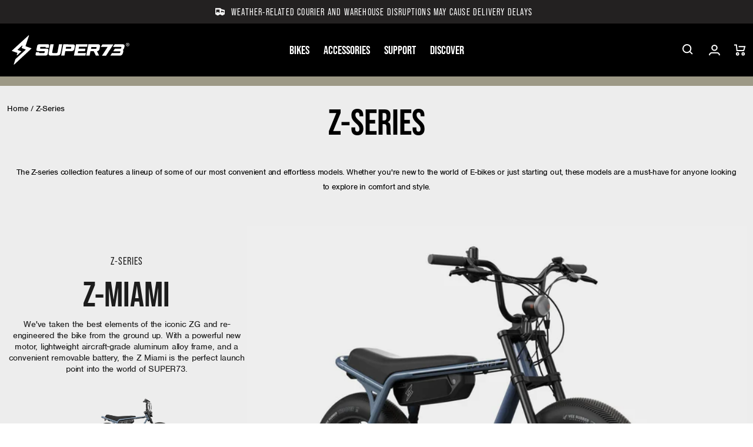

--- FILE ---
content_type: text/html; charset=utf-8
request_url: https://eu.super73.com/en-mt/collections/z-series
body_size: 54765
content:
<!doctype html>
<html class="no-js" lang="en">
	<head>
		<meta charset="utf-8">
		<meta http-equiv="X-UA-Compatible" content="IE=edge">
		<meta name="viewport" content="width=device-width,initial-scale=1">
		<meta name="theme-color" content="">
		<link rel="canonical" href="https://eu.super73.com/en-mt/collections/z-series">
		<link rel="preconnect" href="https://cdn.shopify.com" crossorigin>

		

<script>
        (function (w, d, s, l, i) {
            w[l] = w[l] || []; w[l].push({
                'gtm.start':
                    new Date().getTime(), event: 'gtm.js'
            }); var f = d.getElementsByTagName(s)[0],
                j = d.createElement(s), dl = l != 'dataLayer' ? '&l=' + l : ''; j.async = true; j.src =
                    'https://www.googletagmanager.com/gtm.js?id=' + i + dl; f.parentNode.insertBefore(j, f);
        })(window, document, 'script', 'dataLayer', '5DJ8NHR');
    </script>
		





    

    

    


		

		




		
<link rel="icon" type="image/png" href="//eu.super73.com/cdn/shop/files/Super73_Web_Favicon_96x96px.png?crop=center&height=32&v=1665088186&width=32">
<title>
			Z-Series E-Bikes | SUPER73 EU
</title>

		
			<meta name="description" content="Get plenty of comfort and ride time with an e-bike made to get you where you need to go. Check out the Z-Series from SUPER73 and find your favourite.">
		

		


<meta property="og:site_name" content="SUPER73 Europe">
<meta property="og:url" content="https://eu.super73.com/en-mt/collections/z-series">
<meta property="og:title" content="Z-Series E-Bikes | SUPER73 EU">
<meta property="og:type" content="product.group">
<meta property="og:description" content="Get plenty of comfort and ride time with an e-bike made to get you where you need to go. Check out the Z-Series from SUPER73 and find your favourite."><meta property="og:image" content="http://eu.super73.com/cdn/shop/collections/Super73_Collection_Z_series.jpg?v=1690804163">
	<meta property="og:image:secure_url" content="https://eu.super73.com/cdn/shop/collections/Super73_Collection_Z_series.jpg?v=1690804163">
	<meta property="og:image:width" content="1920">
	<meta property="og:image:height" content="1080"><meta name="twitter:site" content="@https://x.com/super73"><meta name="twitter:card" content="summary_large_image">
<meta name="twitter:title" content="Z-Series E-Bikes | SUPER73 EU">
<meta name="twitter:description" content="Get plenty of comfort and ride time with an e-bike made to get you where you need to go. Check out the Z-Series from SUPER73 and find your favourite."> 
		<script src="//eu.super73.com/cdn/shop/t/163/assets/animations.js?v=106804440039397513751764859709" defer="defer"></script>
		<script src="//eu.super73.com/cdn/shop/t/163/assets/global.js?v=63960826912325888881764859709" defer="defer"></script>
		<script src="//eu.super73.com/cdn/shop/t/163/assets/product-form.js?v=21379412443815148381764859709" defer="defer"></script>
		


    
<script>
    window.addEventListener('DOMContentLoaded', (e) => {
        if (window.location.search.includes('view_cart=true')) {
            document.querySelector('cart-modal').handleCartLinkClick(e);
        }
    })
</script>
		
		
		<script>window.performance && window.performance.mark && window.performance.mark('shopify.content_for_header.start');</script><meta name="google-site-verification" content="Z6jkxIdhdTD4ptAxgJ0JyzrOFTt_5bh7ed874JDl9v8">
<meta name="google-site-verification" content="kKzoNvsCT1H5foVM0kP_qJ94yu-kvnGyMamKG3ajgeY">
<meta id="shopify-digital-wallet" name="shopify-digital-wallet" content="/958955573/digital_wallets/dialog">
<meta name="shopify-checkout-api-token" content="7a048dd7c25b953c3e6fd2260d898787">
<link rel="alternate" type="application/atom+xml" title="Feed" href="/en-mt/collections/z-series.atom" />
<link rel="alternate" hreflang="x-default" href="https://eu.super73.com/en-gb/collections/z-series">
<link rel="alternate" hreflang="en" href="https://eu.super73.com/en-gb/collections/z-series">
<link rel="alternate" hreflang="en-LU" href="https://eu.super73.com/en-lu/collections/z-series">
<link rel="alternate" hreflang="en-MT" href="https://eu.super73.com/en-mt/collections/z-series">
<link rel="alternate" hreflang="en-RO" href="https://eu.super73.com/en-ro/collections/z-series">
<link rel="alternate" hreflang="en-HU" href="https://eu.super73.com/en-hu/collections/z-series">
<link rel="alternate" hreflang="en-CY" href="https://eu.super73.com/en-cy/collections/z-series">
<link rel="alternate" hreflang="en-DE" href="https://eu.super73.com/en-de/collections/z-series">
<link rel="alternate" hreflang="en-AT" href="https://eu.super73.com/en-at/collections/z-series">
<link rel="alternate" hreflang="en-BG" href="https://eu.super73.com/en-bg/collections/z-series">
<link rel="alternate" hreflang="en-EE" href="https://eu.super73.com/en-ee/collections/z-series">
<link rel="alternate" hreflang="en-FR" href="https://eu.super73.com/en-fr/collections/z-series">
<link rel="alternate" hreflang="en-MC" href="https://eu.super73.com/en-mc/collections/z-series">
<link rel="alternate" hreflang="en-SK" href="https://eu.super73.com/en-sk/collections/z-series">
<link rel="alternate" hreflang="en-BE" href="https://eu.super73.com/en-be/collections/z-series">
<link rel="alternate" hreflang="en-CZ" href="https://eu.super73.com/en-cz/collections/z-series">
<link rel="alternate" hreflang="en-LV" href="https://eu.super73.com/en-lv/collections/z-series">
<link rel="alternate" hreflang="en-LT" href="https://eu.super73.com/en-lt/collections/z-series">
<link rel="alternate" hreflang="en-ES" href="https://eu.super73.com/en-es/collections/z-series">
<link rel="alternate" hreflang="en-IT" href="https://eu.super73.com/en-it/collections/z-series">
<link rel="alternate" hreflang="en-IE" href="https://eu.super73.com/en-ie/collections/z-series">
<link rel="alternate" hreflang="en-PL" href="https://eu.super73.com/en-pl/collections/z-series">
<link rel="alternate" hreflang="en-PT" href="https://eu.super73.com/en-pt/collections/z-series">
<link rel="alternate" hreflang="en-FI" href="https://eu.super73.com/en-fi/collections/z-series">
<link rel="alternate" hreflang="en-GR" href="https://eu.super73.com/en-gr/collections/z-series">
<link rel="alternate" hreflang="en-HR" href="https://eu.super73.com/en-hr/collections/z-series">
<link rel="alternate" hreflang="en-DK" href="https://eu.super73.com/en-dk/collections/z-series">
<link rel="alternate" hreflang="en-SE" href="https://eu.super73.com/en-se/collections/z-series">
<link rel="alternate" hreflang="en-AD" href="https://eu.super73.com/collections/z-series">
<link rel="alternate" hreflang="en-AL" href="https://eu.super73.com/collections/z-series">
<link rel="alternate" hreflang="en-AM" href="https://eu.super73.com/collections/z-series">
<link rel="alternate" hreflang="en-AX" href="https://eu.super73.com/collections/z-series">
<link rel="alternate" hreflang="en-BA" href="https://eu.super73.com/collections/z-series">
<link rel="alternate" hreflang="en-BY" href="https://eu.super73.com/collections/z-series">
<link rel="alternate" hreflang="en-CH" href="https://eu.super73.com/collections/z-series">
<link rel="alternate" hreflang="en-FO" href="https://eu.super73.com/collections/z-series">
<link rel="alternate" hreflang="en-GE" href="https://eu.super73.com/collections/z-series">
<link rel="alternate" hreflang="en-GG" href="https://eu.super73.com/collections/z-series">
<link rel="alternate" hreflang="en-GI" href="https://eu.super73.com/collections/z-series">
<link rel="alternate" hreflang="en-GL" href="https://eu.super73.com/collections/z-series">
<link rel="alternate" hreflang="en-GP" href="https://eu.super73.com/collections/z-series">
<link rel="alternate" hreflang="en-IM" href="https://eu.super73.com/collections/z-series">
<link rel="alternate" hreflang="en-IS" href="https://eu.super73.com/collections/z-series">
<link rel="alternate" hreflang="en-JE" href="https://eu.super73.com/collections/z-series">
<link rel="alternate" hreflang="en-LI" href="https://eu.super73.com/collections/z-series">
<link rel="alternate" hreflang="en-MD" href="https://eu.super73.com/collections/z-series">
<link rel="alternate" hreflang="en-ME" href="https://eu.super73.com/collections/z-series">
<link rel="alternate" hreflang="en-MK" href="https://eu.super73.com/collections/z-series">
<link rel="alternate" hreflang="en-NL" href="https://eu.super73.com/collections/z-series">
<link rel="alternate" hreflang="en-NO" href="https://eu.super73.com/collections/z-series">
<link rel="alternate" hreflang="en-RE" href="https://eu.super73.com/collections/z-series">
<link rel="alternate" hreflang="en-RS" href="https://eu.super73.com/collections/z-series">
<link rel="alternate" hreflang="en-SI" href="https://eu.super73.com/collections/z-series">
<link rel="alternate" hreflang="en-SJ" href="https://eu.super73.com/collections/z-series">
<link rel="alternate" hreflang="en-SM" href="https://eu.super73.com/collections/z-series">
<link rel="alternate" hreflang="en-TR" href="https://eu.super73.com/collections/z-series">
<link rel="alternate" hreflang="en-UA" href="https://eu.super73.com/collections/z-series">
<link rel="alternate" hreflang="en-VA" href="https://eu.super73.com/collections/z-series">
<link rel="alternate" hreflang="en-XK" href="https://eu.super73.com/collections/z-series">
<link rel="alternate" hreflang="en-YT" href="https://eu.super73.com/collections/z-series">
<link rel="alternate" type="application/json+oembed" href="https://eu.super73.com/en-mt/collections/z-series.oembed">
<script async="async" src="/checkouts/internal/preloads.js?locale=en-MT"></script>
<link rel="preconnect" href="https://shop.app" crossorigin="anonymous">
<script async="async" src="https://shop.app/checkouts/internal/preloads.js?locale=en-MT&shop_id=958955573" crossorigin="anonymous"></script>
<script id="apple-pay-shop-capabilities" type="application/json">{"shopId":958955573,"countryCode":"NL","currencyCode":"EUR","merchantCapabilities":["supports3DS"],"merchantId":"gid:\/\/shopify\/Shop\/958955573","merchantName":"SUPER73 Europe","requiredBillingContactFields":["postalAddress","email","phone"],"requiredShippingContactFields":["postalAddress","email","phone"],"shippingType":"shipping","supportedNetworks":["visa","maestro","masterCard","amex"],"total":{"type":"pending","label":"SUPER73 Europe","amount":"1.00"},"shopifyPaymentsEnabled":true,"supportsSubscriptions":true}</script>
<script id="shopify-features" type="application/json">{"accessToken":"7a048dd7c25b953c3e6fd2260d898787","betas":["rich-media-storefront-analytics"],"domain":"eu.super73.com","predictiveSearch":true,"shopId":958955573,"locale":"en"}</script>
<script>var Shopify = Shopify || {};
Shopify.shop = "super73europe.myshopify.com";
Shopify.locale = "en";
Shopify.currency = {"active":"EUR","rate":"1.0"};
Shopify.country = "MT";
Shopify.theme = {"name":"Live","id":180374929736,"schema_name":"vvastify 🤙","schema_version":"2.0.0","theme_store_id":null,"role":"main"};
Shopify.theme.handle = "null";
Shopify.theme.style = {"id":null,"handle":null};
Shopify.cdnHost = "eu.super73.com/cdn";
Shopify.routes = Shopify.routes || {};
Shopify.routes.root = "/en-mt/";</script>
<script type="module">!function(o){(o.Shopify=o.Shopify||{}).modules=!0}(window);</script>
<script>!function(o){function n(){var o=[];function n(){o.push(Array.prototype.slice.apply(arguments))}return n.q=o,n}var t=o.Shopify=o.Shopify||{};t.loadFeatures=n(),t.autoloadFeatures=n()}(window);</script>
<script>
  window.ShopifyPay = window.ShopifyPay || {};
  window.ShopifyPay.apiHost = "shop.app\/pay";
  window.ShopifyPay.redirectState = null;
</script>
<script id="shop-js-analytics" type="application/json">{"pageType":"collection"}</script>
<script defer="defer" async type="module" src="//eu.super73.com/cdn/shopifycloud/shop-js/modules/v2/client.init-shop-cart-sync_IZsNAliE.en.esm.js"></script>
<script defer="defer" async type="module" src="//eu.super73.com/cdn/shopifycloud/shop-js/modules/v2/chunk.common_0OUaOowp.esm.js"></script>
<script type="module">
  await import("//eu.super73.com/cdn/shopifycloud/shop-js/modules/v2/client.init-shop-cart-sync_IZsNAliE.en.esm.js");
await import("//eu.super73.com/cdn/shopifycloud/shop-js/modules/v2/chunk.common_0OUaOowp.esm.js");

  window.Shopify.SignInWithShop?.initShopCartSync?.({"fedCMEnabled":true,"windoidEnabled":true});

</script>
<script>
  window.Shopify = window.Shopify || {};
  if (!window.Shopify.featureAssets) window.Shopify.featureAssets = {};
  window.Shopify.featureAssets['shop-js'] = {"shop-cart-sync":["modules/v2/client.shop-cart-sync_DLOhI_0X.en.esm.js","modules/v2/chunk.common_0OUaOowp.esm.js"],"init-fed-cm":["modules/v2/client.init-fed-cm_C6YtU0w6.en.esm.js","modules/v2/chunk.common_0OUaOowp.esm.js"],"shop-button":["modules/v2/client.shop-button_BCMx7GTG.en.esm.js","modules/v2/chunk.common_0OUaOowp.esm.js"],"shop-cash-offers":["modules/v2/client.shop-cash-offers_BT26qb5j.en.esm.js","modules/v2/chunk.common_0OUaOowp.esm.js","modules/v2/chunk.modal_CGo_dVj3.esm.js"],"init-windoid":["modules/v2/client.init-windoid_B9PkRMql.en.esm.js","modules/v2/chunk.common_0OUaOowp.esm.js"],"init-shop-email-lookup-coordinator":["modules/v2/client.init-shop-email-lookup-coordinator_DZkqjsbU.en.esm.js","modules/v2/chunk.common_0OUaOowp.esm.js"],"shop-toast-manager":["modules/v2/client.shop-toast-manager_Di2EnuM7.en.esm.js","modules/v2/chunk.common_0OUaOowp.esm.js"],"shop-login-button":["modules/v2/client.shop-login-button_BtqW_SIO.en.esm.js","modules/v2/chunk.common_0OUaOowp.esm.js","modules/v2/chunk.modal_CGo_dVj3.esm.js"],"avatar":["modules/v2/client.avatar_BTnouDA3.en.esm.js"],"pay-button":["modules/v2/client.pay-button_CWa-C9R1.en.esm.js","modules/v2/chunk.common_0OUaOowp.esm.js"],"init-shop-cart-sync":["modules/v2/client.init-shop-cart-sync_IZsNAliE.en.esm.js","modules/v2/chunk.common_0OUaOowp.esm.js"],"init-customer-accounts":["modules/v2/client.init-customer-accounts_DenGwJTU.en.esm.js","modules/v2/client.shop-login-button_BtqW_SIO.en.esm.js","modules/v2/chunk.common_0OUaOowp.esm.js","modules/v2/chunk.modal_CGo_dVj3.esm.js"],"init-shop-for-new-customer-accounts":["modules/v2/client.init-shop-for-new-customer-accounts_JdHXxpS9.en.esm.js","modules/v2/client.shop-login-button_BtqW_SIO.en.esm.js","modules/v2/chunk.common_0OUaOowp.esm.js","modules/v2/chunk.modal_CGo_dVj3.esm.js"],"init-customer-accounts-sign-up":["modules/v2/client.init-customer-accounts-sign-up_D6__K_p8.en.esm.js","modules/v2/client.shop-login-button_BtqW_SIO.en.esm.js","modules/v2/chunk.common_0OUaOowp.esm.js","modules/v2/chunk.modal_CGo_dVj3.esm.js"],"checkout-modal":["modules/v2/client.checkout-modal_C_ZQDY6s.en.esm.js","modules/v2/chunk.common_0OUaOowp.esm.js","modules/v2/chunk.modal_CGo_dVj3.esm.js"],"shop-follow-button":["modules/v2/client.shop-follow-button_XetIsj8l.en.esm.js","modules/v2/chunk.common_0OUaOowp.esm.js","modules/v2/chunk.modal_CGo_dVj3.esm.js"],"lead-capture":["modules/v2/client.lead-capture_DvA72MRN.en.esm.js","modules/v2/chunk.common_0OUaOowp.esm.js","modules/v2/chunk.modal_CGo_dVj3.esm.js"],"shop-login":["modules/v2/client.shop-login_ClXNxyh6.en.esm.js","modules/v2/chunk.common_0OUaOowp.esm.js","modules/v2/chunk.modal_CGo_dVj3.esm.js"],"payment-terms":["modules/v2/client.payment-terms_CNlwjfZz.en.esm.js","modules/v2/chunk.common_0OUaOowp.esm.js","modules/v2/chunk.modal_CGo_dVj3.esm.js"]};
</script>
<script>(function() {
  var isLoaded = false;
  function asyncLoad() {
    if (isLoaded) return;
    isLoaded = true;
    var urls = ["https:\/\/ecommplugins-scripts.trustpilot.com\/v2.1\/js\/header.min.js?settings=eyJrZXkiOiJlMEgyVndRWnZCR1RGa3ZyIiwicyI6Im5vbmUifQ==\u0026shop=super73europe.myshopify.com","https:\/\/ecommplugins-trustboxsettings.trustpilot.com\/super73europe.myshopify.com.js?settings=1656524720804\u0026shop=super73europe.myshopify.com","https:\/\/widget.trustpilot.com\/bootstrap\/v5\/tp.widget.sync.bootstrap.min.js?shop=super73europe.myshopify.com","https:\/\/services.nofraud.com\/js\/device.js?shop=super73europe.myshopify.com","https:\/\/cozycountryredirectiii.addons.business\/js\/eggbox\/12215\/script_bdfe12b0839d9a7fee48828117de4125.js?v=1\u0026sign=bdfe12b0839d9a7fee48828117de4125\u0026shop=super73europe.myshopify.com","https:\/\/cdn.nfcube.com\/instafeed-e7a176433394e84b7fd65bccabb9c1e9.js?shop=super73europe.myshopify.com","https:\/\/app.octaneai.com\/kooe4qb4f6m7p1lq\/shopify.js?x=FwaVR4weFqPA6DKn\u0026shop=super73europe.myshopify.com","https:\/\/cdn.attn.tv\/super73netherlands\/dtag.js?shop=super73europe.myshopify.com"];
    for (var i = 0; i < urls.length; i++) {
      var s = document.createElement('script');
      s.type = 'text/javascript';
      s.async = true;
      s.src = urls[i];
      var x = document.getElementsByTagName('script')[0];
      x.parentNode.insertBefore(s, x);
    }
  };
  if(window.attachEvent) {
    window.attachEvent('onload', asyncLoad);
  } else {
    window.addEventListener('load', asyncLoad, false);
  }
})();</script>
<script id="__st">var __st={"a":958955573,"offset":3600,"reqid":"b9a39989-a76d-484c-a272-cdc98dada09d-1768465900","pageurl":"eu.super73.com\/en-mt\/collections\/z-series","u":"1350cc8d6dfb","p":"collection","rtyp":"collection","rid":157281812533};</script>
<script>window.ShopifyPaypalV4VisibilityTracking = true;</script>
<script id="captcha-bootstrap">!function(){'use strict';const t='contact',e='account',n='new_comment',o=[[t,t],['blogs',n],['comments',n],[t,'customer']],c=[[e,'customer_login'],[e,'guest_login'],[e,'recover_customer_password'],[e,'create_customer']],r=t=>t.map((([t,e])=>`form[action*='/${t}']:not([data-nocaptcha='true']) input[name='form_type'][value='${e}']`)).join(','),a=t=>()=>t?[...document.querySelectorAll(t)].map((t=>t.form)):[];function s(){const t=[...o],e=r(t);return a(e)}const i='password',u='form_key',d=['recaptcha-v3-token','g-recaptcha-response','h-captcha-response',i],f=()=>{try{return window.sessionStorage}catch{return}},m='__shopify_v',_=t=>t.elements[u];function p(t,e,n=!1){try{const o=window.sessionStorage,c=JSON.parse(o.getItem(e)),{data:r}=function(t){const{data:e,action:n}=t;return t[m]||n?{data:e,action:n}:{data:t,action:n}}(c);for(const[e,n]of Object.entries(r))t.elements[e]&&(t.elements[e].value=n);n&&o.removeItem(e)}catch(o){console.error('form repopulation failed',{error:o})}}const l='form_type',E='cptcha';function T(t){t.dataset[E]=!0}const w=window,h=w.document,L='Shopify',v='ce_forms',y='captcha';let A=!1;((t,e)=>{const n=(g='f06e6c50-85a8-45c8-87d0-21a2b65856fe',I='https://cdn.shopify.com/shopifycloud/storefront-forms-hcaptcha/ce_storefront_forms_captcha_hcaptcha.v1.5.2.iife.js',D={infoText:'Protected by hCaptcha',privacyText:'Privacy',termsText:'Terms'},(t,e,n)=>{const o=w[L][v],c=o.bindForm;if(c)return c(t,g,e,D).then(n);var r;o.q.push([[t,g,e,D],n]),r=I,A||(h.body.append(Object.assign(h.createElement('script'),{id:'captcha-provider',async:!0,src:r})),A=!0)});var g,I,D;w[L]=w[L]||{},w[L][v]=w[L][v]||{},w[L][v].q=[],w[L][y]=w[L][y]||{},w[L][y].protect=function(t,e){n(t,void 0,e),T(t)},Object.freeze(w[L][y]),function(t,e,n,w,h,L){const[v,y,A,g]=function(t,e,n){const i=e?o:[],u=t?c:[],d=[...i,...u],f=r(d),m=r(i),_=r(d.filter((([t,e])=>n.includes(e))));return[a(f),a(m),a(_),s()]}(w,h,L),I=t=>{const e=t.target;return e instanceof HTMLFormElement?e:e&&e.form},D=t=>v().includes(t);t.addEventListener('submit',(t=>{const e=I(t);if(!e)return;const n=D(e)&&!e.dataset.hcaptchaBound&&!e.dataset.recaptchaBound,o=_(e),c=g().includes(e)&&(!o||!o.value);(n||c)&&t.preventDefault(),c&&!n&&(function(t){try{if(!f())return;!function(t){const e=f();if(!e)return;const n=_(t);if(!n)return;const o=n.value;o&&e.removeItem(o)}(t);const e=Array.from(Array(32),(()=>Math.random().toString(36)[2])).join('');!function(t,e){_(t)||t.append(Object.assign(document.createElement('input'),{type:'hidden',name:u})),t.elements[u].value=e}(t,e),function(t,e){const n=f();if(!n)return;const o=[...t.querySelectorAll(`input[type='${i}']`)].map((({name:t})=>t)),c=[...d,...o],r={};for(const[a,s]of new FormData(t).entries())c.includes(a)||(r[a]=s);n.setItem(e,JSON.stringify({[m]:1,action:t.action,data:r}))}(t,e)}catch(e){console.error('failed to persist form',e)}}(e),e.submit())}));const S=(t,e)=>{t&&!t.dataset[E]&&(n(t,e.some((e=>e===t))),T(t))};for(const o of['focusin','change'])t.addEventListener(o,(t=>{const e=I(t);D(e)&&S(e,y())}));const B=e.get('form_key'),M=e.get(l),P=B&&M;t.addEventListener('DOMContentLoaded',(()=>{const t=y();if(P)for(const e of t)e.elements[l].value===M&&p(e,B);[...new Set([...A(),...v().filter((t=>'true'===t.dataset.shopifyCaptcha))])].forEach((e=>S(e,t)))}))}(h,new URLSearchParams(w.location.search),n,t,e,['guest_login'])})(!0,!0)}();</script>
<script integrity="sha256-4kQ18oKyAcykRKYeNunJcIwy7WH5gtpwJnB7kiuLZ1E=" data-source-attribution="shopify.loadfeatures" defer="defer" src="//eu.super73.com/cdn/shopifycloud/storefront/assets/storefront/load_feature-a0a9edcb.js" crossorigin="anonymous"></script>
<script crossorigin="anonymous" defer="defer" src="//eu.super73.com/cdn/shopifycloud/storefront/assets/shopify_pay/storefront-65b4c6d7.js?v=20250812"></script>
<script data-source-attribution="shopify.dynamic_checkout.dynamic.init">var Shopify=Shopify||{};Shopify.PaymentButton=Shopify.PaymentButton||{isStorefrontPortableWallets:!0,init:function(){window.Shopify.PaymentButton.init=function(){};var t=document.createElement("script");t.src="https://eu.super73.com/cdn/shopifycloud/portable-wallets/latest/portable-wallets.en.js",t.type="module",document.head.appendChild(t)}};
</script>
<script data-source-attribution="shopify.dynamic_checkout.buyer_consent">
  function portableWalletsHideBuyerConsent(e){var t=document.getElementById("shopify-buyer-consent"),n=document.getElementById("shopify-subscription-policy-button");t&&n&&(t.classList.add("hidden"),t.setAttribute("aria-hidden","true"),n.removeEventListener("click",e))}function portableWalletsShowBuyerConsent(e){var t=document.getElementById("shopify-buyer-consent"),n=document.getElementById("shopify-subscription-policy-button");t&&n&&(t.classList.remove("hidden"),t.removeAttribute("aria-hidden"),n.addEventListener("click",e))}window.Shopify?.PaymentButton&&(window.Shopify.PaymentButton.hideBuyerConsent=portableWalletsHideBuyerConsent,window.Shopify.PaymentButton.showBuyerConsent=portableWalletsShowBuyerConsent);
</script>
<script data-source-attribution="shopify.dynamic_checkout.cart.bootstrap">document.addEventListener("DOMContentLoaded",(function(){function t(){return document.querySelector("shopify-accelerated-checkout-cart, shopify-accelerated-checkout")}if(t())Shopify.PaymentButton.init();else{new MutationObserver((function(e,n){t()&&(Shopify.PaymentButton.init(),n.disconnect())})).observe(document.body,{childList:!0,subtree:!0})}}));
</script>
<link id="shopify-accelerated-checkout-styles" rel="stylesheet" media="screen" href="https://eu.super73.com/cdn/shopifycloud/portable-wallets/latest/accelerated-checkout-backwards-compat.css" crossorigin="anonymous">
<style id="shopify-accelerated-checkout-cart">
        #shopify-buyer-consent {
  margin-top: 1em;
  display: inline-block;
  width: 100%;
}

#shopify-buyer-consent.hidden {
  display: none;
}

#shopify-subscription-policy-button {
  background: none;
  border: none;
  padding: 0;
  text-decoration: underline;
  font-size: inherit;
  cursor: pointer;
}

#shopify-subscription-policy-button::before {
  box-shadow: none;
}

      </style>
<script id="sections-script" data-sections="header,footer" defer="defer" src="//eu.super73.com/cdn/shop/t/163/compiled_assets/scripts.js?18392"></script>
<script>window.performance && window.performance.mark && window.performance.mark('shopify.content_for_header.end');</script>
<style data-shopify>
:root {
				/* shopify body font
					usage:
					font-family: var(--font-body-family);
					font-style: var(--font-body-style);
					font-weight: var(--font-body-weight);
					letter-spacing: var(--font-body-letter-spacing);
					*/
					--font-body-family:nimbus-sans, sans-serif;--font-body-style: normal;
					--font-body-weight: 400;
					--font-body-weight-bold: 700;
					--font-body-letter-spacing: -0.02rem;
				
				/* shopify heading font
					font-family: var(--font-heading-family);
					font-weight: var(--font-heading-weight);
					font-style: var(--font-heading-style);
					letter-spacing: var(--font-heading-letter-spacing);
					letter-spacing: var(--font-heading-letter-spacing);
					*/
					--font-heading-family:bebas-neue-pro, sans-serif;--font-heading-style:  normal;
					--font-heading-weight:  600;
					--font-heading-weight-light: 400;
					--font-heading-letter-spacing: normal;
					--font-heading-letter-spacing-wide: 0.075em;
					
				
				/* shopify caption font
					font-family: var(--font-caption-family);
					font-weight: var(--font-caption-weight);
					font-style: var(--font-caption-style);
					letter-spacing: var(--font-caption-letter-spacing);
					letter-spacing: var(--font-caption-letter-spacing-wide);
					*/

				--font-caption-family:bebas-neue-pro, sans-serif;--font-caption-style:  normal;
				--font-caption-weight:  var(--font-heading-weight-light);
				--font-caption-letter-spacing: normal;
				--font-caption-letter-spacing-wide: var(--font-heading-letter-spacing-wide);

				--font-body-scale: 1.0;
				--font-heading-scale: 1.0;

				--color-base-text: 0, 0, 0;
				--color-base-background-1: 255, 255, 255;
				--color-base-background-2: 77, 77, 77;
				--color-base-background-3: 135, 135, 135;
				--color-base-background-4: 217, 217, 217;
				--color-base-outline-button-labels: 135, 135, 135;
				--color-base-accent-1: 157, 153, 134;
				--color-base-accent-2: 0, 72, 111;
				--color-base-accent-3: 191, 129, 29;
				--color-base-accent-4: 163, 0, 0;
				--payment-terms-background-color: #FFFFFF;

				--media-color-foreground: 237, 237, 237;

				--button-text-color: 255, 255, 255;
				--button-background-color: 77, 77, 77;
				--button-border-color: 77, 77, 77;

				--gradient-base-background-1: #FFFFFF;
				--gradient-base-background-2: #4D4D4D;
				--gradient-base-background-3: #878787;
				--gradient-base-background-4: #D9D9D9;
				--gradient-base-accent-1: #9D9986;
				--gradient-base-accent-2: #00486F;
				--gradient-base-accent-3: #BF811D;
				--gradient-base-accent-4: #a30000;

				--page-width: 160rem;
				--page-width-narrow: 99rem;
				--page-width-margin: 0rem;

				--spacing-sections-desktop: 0px;
				--spacing-sections-mobile: 0px;

				--grid-desktop-vertical-spacing: 12px;
				--grid-desktop-horizontal-spacing: 20px;
				--grid-mobile-vertical-spacing: 6px;
				--grid-mobile-horizontal-spacing: 10px;

				--sale-badge-color: #FFFFFF;
				--sale-badge-background-color: #A30000;
				--new-badge-color: #FFFFFF;
				--new-badge-background-color: #BF811D;
				--card-sold-out-badge-color: #FFFFFF;
				--card-sold-out-badge-background-color: #4D4D4D;
				--few-left-badge-color: #000000;
				--few-left-badge-background-color: #FFFFFF;
				--few-left-badge-border: #000000;
				--in-stock-badge-color: #000000;
				--in-stock-badge-background-color: #FFFFFF;
				--in-stock-badge-border: #000000;
				--sold-out-badge-color: #000000;
				--sold-out-badge-background-color: #FFFFFF;
				--sold-out-badge-border: #000000;

				--modal-top-offset: 10rem;
			}

			*,
			*::before,
			*::after {
				box-sizing: inherit;
			}

			html {
				box-sizing: border-box;
				font-size: calc(var(--font-body-scale) * 62.5%);
				height: 100%;
			}

			body {
				display: grid;
				grid-template-rows: auto auto 1fr auto;
				grid-template-areas:
				"announcement"
				"header"
				"main"
				"footer";
				grid-template-columns: 100%;
				min-height: 100%;
				margin: 0;
				font-size: 1.5rem;
				letter-spacing: var(--font-body-letter-spacing);
				line-height: calc(1 + 0.8 / var(--font-body-scale));
				font-family: var(--font-body-family);
				font-style: var(--font-body-style);
				font-weight: var(--font-body-weight);
			}
			
			@media screen and (min-width: 750px) {
				body {
					font-size: 1.6rem;
				}
			}
			main {
				grid-area: main;
			}
		</style>

		<link href="//eu.super73.com/cdn/shop/t/163/assets/base.css?v=32944909864597019081764859709" rel="stylesheet" type="text/css" media="all" />
		
		<link href="//eu.super73.com/cdn/shop/t/163/assets/component-card.css?v=105511724223563316481764859709" rel="stylesheet" type="text/css" media="all" />
		<link href="//eu.super73.com/cdn/shop/t/163/assets/component-price.css?v=39176325432442601291764859709" rel="stylesheet" type="text/css" media="all" />
		<link href="//eu.super73.com/cdn/shop/t/163/assets/component-badges.css?v=62631533202320615301764859709" rel="stylesheet" type="text/css" media="all" />
		<link href="//eu.super73.com/cdn/shop/t/163/assets/template-collection.css?v=168294799314321859021764859709" rel="stylesheet" type="text/css" media="all" />
		<link href="//eu.super73.com/cdn/shop/t/163/assets/component-variant-radios.css?v=101237383348344005821764859709" rel="stylesheet" type="text/css" media="all" />

		

			<link rel="stylesheet" href="https://use.typekit.net/qmp0qet.css">
		

		
<link rel="stylesheet" href="//eu.super73.com/cdn/shop/t/163/assets/component-predictive-search.css?v=85636846474122303641764859709" media="print" onload="this.media='all'">
		

		
		<script id="_int" data-currency="€" data-currency-code="EUR"></script>
		<script>document.documentElement.className = document.documentElement.className.replace('no-js', 'js');</script>
		
			<!-- Clarity Snippet -->
			<script>
				(function(c,l,a,r,i,t,y){
					c[a]=c[a]||function(){(c[a].q=c[a].q||[]).push(arguments)};
					t=l.createElement(r);t.async=1;t.src="https://www.clarity.ms/tag/"+i;
					y=l.getElementsByTagName(r)[0];y.parentNode.insertBefore(t,y);
				})(window, document, "clarity", "script", "lz0po5yunz");
			</script>
			<!-- End of Clarity Snippet -->
		
	<!-- BEGIN app block: shopify://apps/pandectes-gdpr/blocks/banner/58c0baa2-6cc1-480c-9ea6-38d6d559556a --><script>
  if (new URL(window.location.href).searchParams.get('trace') === '*') {
    console.log('pandectes metafields', {"banner":{"store":{"id":958955573,"plan":"basic","theme":"Live","primaryLocale":"en","adminMode":false,"headless":false,"storefrontRootDomain":"","checkoutRootDomain":"","storefrontAccessToken":""},"tsPublished":1746087528,"declaration":{"showPurpose":false,"showProvider":false,"declIntroText":"We use cookies to optimize website functionality, analyze the performance, and provide personalized experience to you. Some cookies are essential to make the website operate and function correctly. Those cookies cannot be disabled. In this window you can manage your preference of cookies.","showDateGenerated":true},"language":{"unpublished":[],"languageMode":"Single","fallbackLanguage":"en","languageDetection":"browser","languagesSupported":[]},"texts":{"managed":{"headerText":{"en":"We respect your privacy"},"consentText":{"en":"This website uses cookies to ensure you get the best experience."},"linkText":{"en":"Learn more"},"imprintText":{"en":"Imprint"},"googleLinkText":{"en":"Google's Privacy Terms"},"allowButtonText":{"en":"Accept"},"denyButtonText":{"en":"Decline"},"dismissButtonText":{"en":"Ok"},"leaveSiteButtonText":{"en":"Leave this site"},"preferencesButtonText":{"en":"Preferences"},"cookiePolicyText":{"en":"Cookie policy"},"preferencesPopupTitleText":{"en":"Manage consent preferences"},"preferencesPopupIntroText":{"en":"We use cookies to optimize website functionality, analyze the performance, and provide personalized experience to you. Some cookies are essential to make the website operate and function correctly. Those cookies cannot be disabled. In this window you can manage your preference of cookies."},"preferencesPopupSaveButtonText":{"en":"Save preferences"},"preferencesPopupCloseButtonText":{"en":"Close"},"preferencesPopupAcceptAllButtonText":{"en":"Accept all"},"preferencesPopupRejectAllButtonText":{"en":"Reject all"},"cookiesDetailsText":{"en":"Cookies details"},"preferencesPopupAlwaysAllowedText":{"en":"Always allowed"},"accessSectionParagraphText":{"en":"You have the right to request access to your data at any time."},"accessSectionTitleText":{"en":"Data portability"},"accessSectionAccountInfoActionText":{"en":"Personal data"},"accessSectionDownloadReportActionText":{"en":"Request export"},"accessSectionGDPRRequestsActionText":{"en":"Data subject requests"},"accessSectionOrdersRecordsActionText":{"en":"Orders"},"rectificationSectionParagraphText":{"en":"You have the right to request your data to be updated whenever you think it is appropriate."},"rectificationSectionTitleText":{"en":"Data Rectification"},"rectificationCommentPlaceholder":{"en":"Describe what you want to be updated"},"rectificationCommentValidationError":{"en":"Comment is required"},"rectificationSectionEditAccountActionText":{"en":"Request an update"},"erasureSectionTitleText":{"en":"Right to be forgotten"},"erasureSectionParagraphText":{"en":"You have the right to ask all your data to be erased. After that, you will no longer be able to access your account."},"erasureSectionRequestDeletionActionText":{"en":"Request personal data deletion"},"consentDate":{"en":"Consent date"},"consentId":{"en":"Consent ID"},"consentSectionChangeConsentActionText":{"en":"Change consent preference"},"consentSectionConsentedText":{"en":"You consented to the cookies policy of this website on"},"consentSectionNoConsentText":{"en":"You have not consented to the cookies policy of this website."},"consentSectionTitleText":{"en":"Your cookie consent"},"consentStatus":{"en":"Consent preference"},"confirmationFailureMessage":{"en":"Your request was not verified. Please try again and if problem persists, contact store owner for assistance"},"confirmationFailureTitle":{"en":"A problem occurred"},"confirmationSuccessMessage":{"en":"We will soon get back to you as to your request."},"confirmationSuccessTitle":{"en":"Your request is verified"},"guestsSupportEmailFailureMessage":{"en":"Your request was not submitted. Please try again and if problem persists, contact store owner for assistance."},"guestsSupportEmailFailureTitle":{"en":"A problem occurred"},"guestsSupportEmailPlaceholder":{"en":"E-mail address"},"guestsSupportEmailSuccessMessage":{"en":"If you are registered as a customer of this store, you will soon receive an email with instructions on how to proceed."},"guestsSupportEmailSuccessTitle":{"en":"Thank you for your request"},"guestsSupportEmailValidationError":{"en":"Email is not valid"},"guestsSupportInfoText":{"en":"Please login with your customer account to further proceed."},"submitButton":{"en":"Submit"},"submittingButton":{"en":"Submitting..."},"cancelButton":{"en":"Cancel"},"declIntroText":{"en":"We use cookies to optimize website functionality, analyze the performance, and provide personalized experience to you. Some cookies are essential to make the website operate and function correctly. Those cookies cannot be disabled. In this window you can manage your preference of cookies."},"declName":{"en":"Name"},"declPurpose":{"en":"Purpose"},"declType":{"en":"Type"},"declRetention":{"en":"Retention"},"declProvider":{"en":"Provider"},"declFirstParty":{"en":"First-party"},"declThirdParty":{"en":"Third-party"},"declSeconds":{"en":"seconds"},"declMinutes":{"en":"minutes"},"declHours":{"en":"hours"},"declDays":{"en":"days"},"declMonths":{"en":"months"},"declYears":{"en":"years"},"declSession":{"en":"Session"},"declDomain":{"en":"Domain"},"declPath":{"en":"Path"}},"categories":{"strictlyNecessaryCookiesTitleText":{"en":"Strictly necessary cookies"},"strictlyNecessaryCookiesDescriptionText":{"en":"These cookies are essential in order to enable you to move around the website and use its features, such as accessing secure areas of the website. The website cannot function properly without these cookies."},"functionalityCookiesTitleText":{"en":"Functional cookies"},"functionalityCookiesDescriptionText":{"en":"These cookies enable the site to provide enhanced functionality and personalisation. They may be set by us or by third party providers whose services we have added to our pages. If you do not allow these cookies then some or all of these services may not function properly."},"performanceCookiesTitleText":{"en":"Performance cookies"},"performanceCookiesDescriptionText":{"en":"These cookies enable us to monitor and improve the performance of our website. For example, they allow us to count visits, identify traffic sources and see which parts of the site are most popular."},"targetingCookiesTitleText":{"en":"Targeting cookies"},"targetingCookiesDescriptionText":{"en":"These cookies may be set through our site by our advertising partners. They may be used by those companies to build a profile of your interests and show you relevant adverts on other sites.    They do not store directly personal information, but are based on uniquely identifying your browser and internet device. If you do not allow these cookies, you will experience less targeted advertising."},"unclassifiedCookiesTitleText":{"en":"Unclassified cookies"},"unclassifiedCookiesDescriptionText":{"en":"Unclassified cookies are cookies that we are in the process of classifying, together with the providers of individual cookies."}},"auto":{}},"library":{"previewMode":false,"fadeInTimeout":0,"defaultBlocked":7,"showLink":true,"showImprintLink":false,"showGoogleLink":false,"enabled":true,"cookie":{"expiryDays":365,"secure":true,"domain":""},"dismissOnScroll":false,"dismissOnWindowClick":false,"dismissOnTimeout":false,"palette":{"popup":{"background":"#FFFFFF","backgroundForCalculations":{"a":1,"b":255,"g":255,"r":255},"text":"#000000"},"button":{"background":"transparent","backgroundForCalculations":{"a":1,"b":255,"g":255,"r":255},"text":"#000000","textForCalculation":{"a":1,"b":0,"g":0,"r":0},"border":"#000000"}},"content":{"href":"https:\/\/super73europe.myshopify.com\/policies\/privacy-policy","imprintHref":"\/","close":"\u0026#10005;","target":"","logo":""},"window":"\u003cdiv role=\"dialog\" aria-live=\"polite\" aria-label=\"cookieconsent\" aria-describedby=\"cookieconsent:desc\" id=\"pandectes-banner\" class=\"cc-window-wrapper cc-overlay-wrapper\"\u003e\u003cdiv class=\"pd-cookie-banner-window cc-window {{classes}}\"\u003e\u003c!--googleoff: all--\u003e{{children}}\u003c!--googleon: all--\u003e\u003c\/div\u003e\u003c\/div\u003e","compliance":{"opt-both":"\u003cdiv class=\"cc-compliance cc-highlight\"\u003e{{deny}}{{allow}}\u003c\/div\u003e"},"type":"opt-both","layouts":{"basic":"{{messagelink}}{{compliance}}{{close}}"},"position":"overlay","theme":"wired","revokable":false,"animateRevokable":false,"revokableReset":false,"revokableLogoUrl":"https:\/\/super73europe.myshopify.com\/cdn\/shop\/files\/pandectes-reopen-logo.png","revokablePlacement":"bottom-left","revokableMarginHorizontal":15,"revokableMarginVertical":15,"static":false,"autoAttach":true,"hasTransition":true,"blacklistPage":[""],"elements":{"close":"\u003cbutton aria-label=\"dismiss cookie message\" type=\"button\" tabindex=\"0\" class=\"cc-close\"\u003e{{close}}\u003c\/button\u003e","dismiss":"\u003cbutton aria-label=\"dismiss cookie message\" type=\"button\" tabindex=\"0\" class=\"cc-btn cc-btn-decision cc-dismiss\"\u003e{{dismiss}}\u003c\/button\u003e","allow":"\u003cbutton aria-label=\"allow cookies\" type=\"button\" tabindex=\"0\" class=\"cc-btn cc-btn-decision cc-allow\"\u003e{{allow}}\u003c\/button\u003e","deny":"\u003cbutton aria-label=\"deny cookies\" type=\"button\" tabindex=\"0\" class=\"cc-btn cc-btn-decision cc-deny\"\u003e{{deny}}\u003c\/button\u003e","preferences":"\u003cbutton aria-label=\"settings cookies\" tabindex=\"0\" type=\"button\" class=\"cc-btn cc-settings\" onclick=\"Pandectes.fn.openPreferences()\"\u003e{{preferences}}\u003c\/button\u003e"}},"geolocation":{"auOnly":false,"brOnly":false,"caOnly":false,"chOnly":false,"euOnly":false,"jpOnly":false,"nzOnly":false,"thOnly":false,"zaOnly":false,"canadaOnly":false,"globalVisibility":true},"dsr":{"guestsSupport":false,"accessSectionDownloadReportAuto":false},"banner":{"resetTs":1722413088,"extraCss":"        .cc-banner-logo {max-width: 24em!important;}    @media(min-width: 768px) {.cc-window.cc-floating{max-width: 24em!important;width: 24em!important;}}    .cc-message, .pd-cookie-banner-window .cc-header, .cc-logo {text-align: left}    .cc-window-wrapper{z-index: 2147483647;-webkit-transition: opacity 1s ease;  transition: opacity 1s ease;}    .cc-window{z-index: 2147483647;font-family: inherit;}    .pd-cookie-banner-window .cc-header{font-family: inherit;}    .pd-cp-ui{font-family: inherit; background-color: #FFFFFF;color:#000000;}    button.pd-cp-btn, a.pd-cp-btn{}    input + .pd-cp-preferences-slider{background-color: rgba(0, 0, 0, 0.3)}    .pd-cp-scrolling-section::-webkit-scrollbar{background-color: rgba(0, 0, 0, 0.3)}    input:checked + .pd-cp-preferences-slider{background-color: rgba(0, 0, 0, 1)}    .pd-cp-scrolling-section::-webkit-scrollbar-thumb {background-color: rgba(0, 0, 0, 1)}    .pd-cp-ui-close{color:#000000;}    .pd-cp-preferences-slider:before{background-color: #FFFFFF}    .pd-cp-title:before {border-color: #000000!important}    .pd-cp-preferences-slider{background-color:#000000}    .pd-cp-toggle{color:#000000!important}    @media(max-width:699px) {.pd-cp-ui-close-top svg {fill: #000000}}    .pd-cp-toggle:hover,.pd-cp-toggle:visited,.pd-cp-toggle:active{color:#000000!important}    .pd-cookie-banner-window {box-shadow: 0 0 18px rgb(0 0 0 \/ 20%);}  ","customJavascript":{"useButtons":true},"showPoweredBy":false,"logoHeight":40,"revokableTrigger":false,"hybridStrict":false,"cookiesBlockedByDefault":"7","isActive":true,"implicitSavePreferences":false,"cookieIcon":false,"blockBots":false,"showCookiesDetails":true,"hasTransition":true,"blockingPage":false,"showOnlyLandingPage":false,"leaveSiteUrl":"https:\/\/www.google.com","linkRespectStoreLang":false},"cookies":{"0":[{"name":"keep_alive","type":"http","domain":"eu.super73.com","path":"\/","provider":"Shopify","firstParty":true,"retention":"30 minute(s)","expires":30,"unit":"declMinutes","purpose":{"en":"Used in connection with buyer localization."}},{"name":"localization","type":"http","domain":"eu.super73.com","path":"\/en-ie","provider":"Shopify","firstParty":true,"retention":"1 year(s)","expires":1,"unit":"declYears","purpose":{"en":"Shopify store localization"}},{"name":"secure_customer_sig","type":"http","domain":"eu.super73.com","path":"\/","provider":"Shopify","firstParty":true,"retention":"1 year(s)","expires":1,"unit":"declYears","purpose":{"en":"Used in connection with customer login."}},{"name":"cart_currency","type":"http","domain":"eu.super73.com","path":"\/","provider":"Shopify","firstParty":true,"retention":"2 ","expires":2,"unit":"declSession","purpose":{"en":"The cookie is necessary for the secure checkout and payment function on the website. This function is provided by shopify.com."}},{"name":"_cmp_a","type":"http","domain":".super73.com","path":"\/","provider":"Shopify","firstParty":false,"retention":"1 day(s)","expires":1,"unit":"declDays","purpose":{"en":"Used for managing customer privacy settings."}},{"name":"_tracking_consent","type":"http","domain":".super73.com","path":"\/","provider":"Shopify","firstParty":false,"retention":"1 year(s)","expires":1,"unit":"declYears","purpose":{"en":"Tracking preferences."}},{"name":"shopify_pay_redirect","type":"http","domain":"eu.super73.com","path":"\/","provider":"Shopify","firstParty":true,"retention":"1 hour(s)","expires":1,"unit":"declHours","purpose":{"en":"The cookie is necessary for the secure checkout and payment function on the website. This function is provided by shopify.com."}}],"1":[],"2":[],"4":[{"name":"_scid","type":"http","domain":".super73.com","path":"\/","provider":"Snapchat","firstParty":false,"retention":"1 year(s)","expires":1,"unit":"declYears","purpose":{"en":"Used by Snapchat to help identify a visitor."}}],"8":[{"name":"X-AB","type":"http","domain":"sc-static.net","path":"\/scevent.min.js","provider":"Unknown","firstParty":false,"retention":"1 day(s)","expires":1,"unit":"declDays","purpose":{"en":""}},{"name":"octane%2Fshopify%2Fuid","type":"http","domain":".super73.com","path":"\/","provider":"Unknown","firstParty":false,"retention":"1 year(s)","expires":1,"unit":"declYears","purpose":{"en":""}},{"name":"_scid_r","type":"http","domain":".super73.com","path":"\/","provider":"Unknown","firstParty":false,"retention":"1 year(s)","expires":1,"unit":"declYears","purpose":{"en":""}},{"name":"octane%2Fshopify%2Fuid","type":"http","domain":".eu.super73.com","path":"\/","provider":"Unknown","firstParty":true,"retention":"1 year(s)","expires":1,"unit":"declYears","purpose":{"en":""}},{"name":"nf22725_services_exp","type":"http","domain":"eu.super73.com","path":"\/","provider":"Unknown","firstParty":true,"retention":"1 day(s)","expires":1,"unit":"declDays","purpose":{"en":""}},{"name":"__mmapiwsid","type":"http","domain":".super73.com","path":"\/","provider":"Unknown","firstParty":false,"retention":"1 year(s)","expires":1,"unit":"declYears","purpose":{"en":""}}]},"blocker":{"isActive":false,"googleConsentMode":{"id":"","analyticsId":"","adwordsId":"","isActive":false,"adStorageCategory":4,"analyticsStorageCategory":2,"personalizationStorageCategory":1,"functionalityStorageCategory":1,"customEvent":false,"securityStorageCategory":0,"redactData":false,"urlPassthrough":false,"dataLayerProperty":"dataLayer","waitForUpdate":0,"useNativeChannel":false},"facebookPixel":{"id":"","isActive":false,"ldu":false},"microsoft":{},"rakuten":{"isActive":false,"cmp":false,"ccpa":false},"klaviyoIsActive":false,"gpcIsActive":false,"defaultBlocked":7,"patterns":{"whiteList":[],"blackList":{"1":[],"2":[],"4":[],"8":[]},"iframesWhiteList":[],"iframesBlackList":{"1":[],"2":[],"4":[],"8":[]},"beaconsWhiteList":[],"beaconsBlackList":{"1":[],"2":[],"4":[],"8":[]}}}},"tcfIsActive":false});
  }
</script>

  
    
      <!-- TCF is active, scripts are loaded above -->
      
      <script>
        
          window.PandectesSettings = {"store":{"id":958955573,"plan":"basic","theme":"Live","primaryLocale":"en","adminMode":false,"headless":false,"storefrontRootDomain":"","checkoutRootDomain":"","storefrontAccessToken":""},"tsPublished":1746087528,"declaration":{"showPurpose":false,"showProvider":false,"declIntroText":"We use cookies to optimize website functionality, analyze the performance, and provide personalized experience to you. Some cookies are essential to make the website operate and function correctly. Those cookies cannot be disabled. In this window you can manage your preference of cookies.","showDateGenerated":true},"language":{"unpublished":[],"languageMode":"Single","fallbackLanguage":"en","languageDetection":"browser","languagesSupported":[]},"texts":{"managed":{"headerText":{"en":"We respect your privacy"},"consentText":{"en":"This website uses cookies to ensure you get the best experience."},"linkText":{"en":"Learn more"},"imprintText":{"en":"Imprint"},"googleLinkText":{"en":"Google's Privacy Terms"},"allowButtonText":{"en":"Accept"},"denyButtonText":{"en":"Decline"},"dismissButtonText":{"en":"Ok"},"leaveSiteButtonText":{"en":"Leave this site"},"preferencesButtonText":{"en":"Preferences"},"cookiePolicyText":{"en":"Cookie policy"},"preferencesPopupTitleText":{"en":"Manage consent preferences"},"preferencesPopupIntroText":{"en":"We use cookies to optimize website functionality, analyze the performance, and provide personalized experience to you. Some cookies are essential to make the website operate and function correctly. Those cookies cannot be disabled. In this window you can manage your preference of cookies."},"preferencesPopupSaveButtonText":{"en":"Save preferences"},"preferencesPopupCloseButtonText":{"en":"Close"},"preferencesPopupAcceptAllButtonText":{"en":"Accept all"},"preferencesPopupRejectAllButtonText":{"en":"Reject all"},"cookiesDetailsText":{"en":"Cookies details"},"preferencesPopupAlwaysAllowedText":{"en":"Always allowed"},"accessSectionParagraphText":{"en":"You have the right to request access to your data at any time."},"accessSectionTitleText":{"en":"Data portability"},"accessSectionAccountInfoActionText":{"en":"Personal data"},"accessSectionDownloadReportActionText":{"en":"Request export"},"accessSectionGDPRRequestsActionText":{"en":"Data subject requests"},"accessSectionOrdersRecordsActionText":{"en":"Orders"},"rectificationSectionParagraphText":{"en":"You have the right to request your data to be updated whenever you think it is appropriate."},"rectificationSectionTitleText":{"en":"Data Rectification"},"rectificationCommentPlaceholder":{"en":"Describe what you want to be updated"},"rectificationCommentValidationError":{"en":"Comment is required"},"rectificationSectionEditAccountActionText":{"en":"Request an update"},"erasureSectionTitleText":{"en":"Right to be forgotten"},"erasureSectionParagraphText":{"en":"You have the right to ask all your data to be erased. After that, you will no longer be able to access your account."},"erasureSectionRequestDeletionActionText":{"en":"Request personal data deletion"},"consentDate":{"en":"Consent date"},"consentId":{"en":"Consent ID"},"consentSectionChangeConsentActionText":{"en":"Change consent preference"},"consentSectionConsentedText":{"en":"You consented to the cookies policy of this website on"},"consentSectionNoConsentText":{"en":"You have not consented to the cookies policy of this website."},"consentSectionTitleText":{"en":"Your cookie consent"},"consentStatus":{"en":"Consent preference"},"confirmationFailureMessage":{"en":"Your request was not verified. Please try again and if problem persists, contact store owner for assistance"},"confirmationFailureTitle":{"en":"A problem occurred"},"confirmationSuccessMessage":{"en":"We will soon get back to you as to your request."},"confirmationSuccessTitle":{"en":"Your request is verified"},"guestsSupportEmailFailureMessage":{"en":"Your request was not submitted. Please try again and if problem persists, contact store owner for assistance."},"guestsSupportEmailFailureTitle":{"en":"A problem occurred"},"guestsSupportEmailPlaceholder":{"en":"E-mail address"},"guestsSupportEmailSuccessMessage":{"en":"If you are registered as a customer of this store, you will soon receive an email with instructions on how to proceed."},"guestsSupportEmailSuccessTitle":{"en":"Thank you for your request"},"guestsSupportEmailValidationError":{"en":"Email is not valid"},"guestsSupportInfoText":{"en":"Please login with your customer account to further proceed."},"submitButton":{"en":"Submit"},"submittingButton":{"en":"Submitting..."},"cancelButton":{"en":"Cancel"},"declIntroText":{"en":"We use cookies to optimize website functionality, analyze the performance, and provide personalized experience to you. Some cookies are essential to make the website operate and function correctly. Those cookies cannot be disabled. In this window you can manage your preference of cookies."},"declName":{"en":"Name"},"declPurpose":{"en":"Purpose"},"declType":{"en":"Type"},"declRetention":{"en":"Retention"},"declProvider":{"en":"Provider"},"declFirstParty":{"en":"First-party"},"declThirdParty":{"en":"Third-party"},"declSeconds":{"en":"seconds"},"declMinutes":{"en":"minutes"},"declHours":{"en":"hours"},"declDays":{"en":"days"},"declMonths":{"en":"months"},"declYears":{"en":"years"},"declSession":{"en":"Session"},"declDomain":{"en":"Domain"},"declPath":{"en":"Path"}},"categories":{"strictlyNecessaryCookiesTitleText":{"en":"Strictly necessary cookies"},"strictlyNecessaryCookiesDescriptionText":{"en":"These cookies are essential in order to enable you to move around the website and use its features, such as accessing secure areas of the website. The website cannot function properly without these cookies."},"functionalityCookiesTitleText":{"en":"Functional cookies"},"functionalityCookiesDescriptionText":{"en":"These cookies enable the site to provide enhanced functionality and personalisation. They may be set by us or by third party providers whose services we have added to our pages. If you do not allow these cookies then some or all of these services may not function properly."},"performanceCookiesTitleText":{"en":"Performance cookies"},"performanceCookiesDescriptionText":{"en":"These cookies enable us to monitor and improve the performance of our website. For example, they allow us to count visits, identify traffic sources and see which parts of the site are most popular."},"targetingCookiesTitleText":{"en":"Targeting cookies"},"targetingCookiesDescriptionText":{"en":"These cookies may be set through our site by our advertising partners. They may be used by those companies to build a profile of your interests and show you relevant adverts on other sites.    They do not store directly personal information, but are based on uniquely identifying your browser and internet device. If you do not allow these cookies, you will experience less targeted advertising."},"unclassifiedCookiesTitleText":{"en":"Unclassified cookies"},"unclassifiedCookiesDescriptionText":{"en":"Unclassified cookies are cookies that we are in the process of classifying, together with the providers of individual cookies."}},"auto":{}},"library":{"previewMode":false,"fadeInTimeout":0,"defaultBlocked":7,"showLink":true,"showImprintLink":false,"showGoogleLink":false,"enabled":true,"cookie":{"expiryDays":365,"secure":true,"domain":""},"dismissOnScroll":false,"dismissOnWindowClick":false,"dismissOnTimeout":false,"palette":{"popup":{"background":"#FFFFFF","backgroundForCalculations":{"a":1,"b":255,"g":255,"r":255},"text":"#000000"},"button":{"background":"transparent","backgroundForCalculations":{"a":1,"b":255,"g":255,"r":255},"text":"#000000","textForCalculation":{"a":1,"b":0,"g":0,"r":0},"border":"#000000"}},"content":{"href":"https://super73europe.myshopify.com/policies/privacy-policy","imprintHref":"/","close":"&#10005;","target":"","logo":""},"window":"<div role=\"dialog\" aria-live=\"polite\" aria-label=\"cookieconsent\" aria-describedby=\"cookieconsent:desc\" id=\"pandectes-banner\" class=\"cc-window-wrapper cc-overlay-wrapper\"><div class=\"pd-cookie-banner-window cc-window {{classes}}\"><!--googleoff: all-->{{children}}<!--googleon: all--></div></div>","compliance":{"opt-both":"<div class=\"cc-compliance cc-highlight\">{{deny}}{{allow}}</div>"},"type":"opt-both","layouts":{"basic":"{{messagelink}}{{compliance}}{{close}}"},"position":"overlay","theme":"wired","revokable":false,"animateRevokable":false,"revokableReset":false,"revokableLogoUrl":"https://super73europe.myshopify.com/cdn/shop/files/pandectes-reopen-logo.png","revokablePlacement":"bottom-left","revokableMarginHorizontal":15,"revokableMarginVertical":15,"static":false,"autoAttach":true,"hasTransition":true,"blacklistPage":[""],"elements":{"close":"<button aria-label=\"dismiss cookie message\" type=\"button\" tabindex=\"0\" class=\"cc-close\">{{close}}</button>","dismiss":"<button aria-label=\"dismiss cookie message\" type=\"button\" tabindex=\"0\" class=\"cc-btn cc-btn-decision cc-dismiss\">{{dismiss}}</button>","allow":"<button aria-label=\"allow cookies\" type=\"button\" tabindex=\"0\" class=\"cc-btn cc-btn-decision cc-allow\">{{allow}}</button>","deny":"<button aria-label=\"deny cookies\" type=\"button\" tabindex=\"0\" class=\"cc-btn cc-btn-decision cc-deny\">{{deny}}</button>","preferences":"<button aria-label=\"settings cookies\" tabindex=\"0\" type=\"button\" class=\"cc-btn cc-settings\" onclick=\"Pandectes.fn.openPreferences()\">{{preferences}}</button>"}},"geolocation":{"auOnly":false,"brOnly":false,"caOnly":false,"chOnly":false,"euOnly":false,"jpOnly":false,"nzOnly":false,"thOnly":false,"zaOnly":false,"canadaOnly":false,"globalVisibility":true},"dsr":{"guestsSupport":false,"accessSectionDownloadReportAuto":false},"banner":{"resetTs":1722413088,"extraCss":"        .cc-banner-logo {max-width: 24em!important;}    @media(min-width: 768px) {.cc-window.cc-floating{max-width: 24em!important;width: 24em!important;}}    .cc-message, .pd-cookie-banner-window .cc-header, .cc-logo {text-align: left}    .cc-window-wrapper{z-index: 2147483647;-webkit-transition: opacity 1s ease;  transition: opacity 1s ease;}    .cc-window{z-index: 2147483647;font-family: inherit;}    .pd-cookie-banner-window .cc-header{font-family: inherit;}    .pd-cp-ui{font-family: inherit; background-color: #FFFFFF;color:#000000;}    button.pd-cp-btn, a.pd-cp-btn{}    input + .pd-cp-preferences-slider{background-color: rgba(0, 0, 0, 0.3)}    .pd-cp-scrolling-section::-webkit-scrollbar{background-color: rgba(0, 0, 0, 0.3)}    input:checked + .pd-cp-preferences-slider{background-color: rgba(0, 0, 0, 1)}    .pd-cp-scrolling-section::-webkit-scrollbar-thumb {background-color: rgba(0, 0, 0, 1)}    .pd-cp-ui-close{color:#000000;}    .pd-cp-preferences-slider:before{background-color: #FFFFFF}    .pd-cp-title:before {border-color: #000000!important}    .pd-cp-preferences-slider{background-color:#000000}    .pd-cp-toggle{color:#000000!important}    @media(max-width:699px) {.pd-cp-ui-close-top svg {fill: #000000}}    .pd-cp-toggle:hover,.pd-cp-toggle:visited,.pd-cp-toggle:active{color:#000000!important}    .pd-cookie-banner-window {box-shadow: 0 0 18px rgb(0 0 0 / 20%);}  ","customJavascript":{"useButtons":true},"showPoweredBy":false,"logoHeight":40,"revokableTrigger":false,"hybridStrict":false,"cookiesBlockedByDefault":"7","isActive":true,"implicitSavePreferences":false,"cookieIcon":false,"blockBots":false,"showCookiesDetails":true,"hasTransition":true,"blockingPage":false,"showOnlyLandingPage":false,"leaveSiteUrl":"https://www.google.com","linkRespectStoreLang":false},"cookies":{"0":[{"name":"keep_alive","type":"http","domain":"eu.super73.com","path":"/","provider":"Shopify","firstParty":true,"retention":"30 minute(s)","expires":30,"unit":"declMinutes","purpose":{"en":"Used in connection with buyer localization."}},{"name":"localization","type":"http","domain":"eu.super73.com","path":"/en-ie","provider":"Shopify","firstParty":true,"retention":"1 year(s)","expires":1,"unit":"declYears","purpose":{"en":"Shopify store localization"}},{"name":"secure_customer_sig","type":"http","domain":"eu.super73.com","path":"/","provider":"Shopify","firstParty":true,"retention":"1 year(s)","expires":1,"unit":"declYears","purpose":{"en":"Used in connection with customer login."}},{"name":"cart_currency","type":"http","domain":"eu.super73.com","path":"/","provider":"Shopify","firstParty":true,"retention":"2 ","expires":2,"unit":"declSession","purpose":{"en":"The cookie is necessary for the secure checkout and payment function on the website. This function is provided by shopify.com."}},{"name":"_cmp_a","type":"http","domain":".super73.com","path":"/","provider":"Shopify","firstParty":false,"retention":"1 day(s)","expires":1,"unit":"declDays","purpose":{"en":"Used for managing customer privacy settings."}},{"name":"_tracking_consent","type":"http","domain":".super73.com","path":"/","provider":"Shopify","firstParty":false,"retention":"1 year(s)","expires":1,"unit":"declYears","purpose":{"en":"Tracking preferences."}},{"name":"shopify_pay_redirect","type":"http","domain":"eu.super73.com","path":"/","provider":"Shopify","firstParty":true,"retention":"1 hour(s)","expires":1,"unit":"declHours","purpose":{"en":"The cookie is necessary for the secure checkout and payment function on the website. This function is provided by shopify.com."}}],"1":[],"2":[],"4":[{"name":"_scid","type":"http","domain":".super73.com","path":"/","provider":"Snapchat","firstParty":false,"retention":"1 year(s)","expires":1,"unit":"declYears","purpose":{"en":"Used by Snapchat to help identify a visitor."}}],"8":[{"name":"X-AB","type":"http","domain":"sc-static.net","path":"/scevent.min.js","provider":"Unknown","firstParty":false,"retention":"1 day(s)","expires":1,"unit":"declDays","purpose":{"en":""}},{"name":"octane%2Fshopify%2Fuid","type":"http","domain":".super73.com","path":"/","provider":"Unknown","firstParty":false,"retention":"1 year(s)","expires":1,"unit":"declYears","purpose":{"en":""}},{"name":"_scid_r","type":"http","domain":".super73.com","path":"/","provider":"Unknown","firstParty":false,"retention":"1 year(s)","expires":1,"unit":"declYears","purpose":{"en":""}},{"name":"octane%2Fshopify%2Fuid","type":"http","domain":".eu.super73.com","path":"/","provider":"Unknown","firstParty":true,"retention":"1 year(s)","expires":1,"unit":"declYears","purpose":{"en":""}},{"name":"nf22725_services_exp","type":"http","domain":"eu.super73.com","path":"/","provider":"Unknown","firstParty":true,"retention":"1 day(s)","expires":1,"unit":"declDays","purpose":{"en":""}},{"name":"__mmapiwsid","type":"http","domain":".super73.com","path":"/","provider":"Unknown","firstParty":false,"retention":"1 year(s)","expires":1,"unit":"declYears","purpose":{"en":""}}]},"blocker":{"isActive":false,"googleConsentMode":{"id":"","analyticsId":"","adwordsId":"","isActive":false,"adStorageCategory":4,"analyticsStorageCategory":2,"personalizationStorageCategory":1,"functionalityStorageCategory":1,"customEvent":false,"securityStorageCategory":0,"redactData":false,"urlPassthrough":false,"dataLayerProperty":"dataLayer","waitForUpdate":0,"useNativeChannel":false},"facebookPixel":{"id":"","isActive":false,"ldu":false},"microsoft":{},"rakuten":{"isActive":false,"cmp":false,"ccpa":false},"klaviyoIsActive":false,"gpcIsActive":false,"defaultBlocked":7,"patterns":{"whiteList":[],"blackList":{"1":[],"2":[],"4":[],"8":[]},"iframesWhiteList":[],"iframesBlackList":{"1":[],"2":[],"4":[],"8":[]},"beaconsWhiteList":[],"beaconsBlackList":{"1":[],"2":[],"4":[],"8":[]}}}};
        
        window.addEventListener('DOMContentLoaded', function(){
          const script = document.createElement('script');
          
            script.src = "https://cdn.shopify.com/extensions/019bbd20-7407-7309-a4f6-56c2777fd2e0/gdpr-209/assets/pandectes-core.js";
          
          script.defer = true;
          document.body.appendChild(script);
        })
      </script>
    
  


<!-- END app block --><!-- BEGIN app block: shopify://apps/attentive/blocks/attn-tag/8df62c72-8fe4-407e-a5b3-72132be30a0d --><script type="text/javascript" src="https://kpmpm.super73.com/providers/atLabel/load" onerror=" var fallbackScript = document.createElement('script'); fallbackScript.src = 'https://cdn.attn.tv/super73netherlands/dtag.js'; document.head.appendChild(fallbackScript);" data-source="loaded?source=app-embed" defer="defer"></script>


<!-- END app block --><link href="https://monorail-edge.shopifysvc.com" rel="dns-prefetch">
<script>(function(){if ("sendBeacon" in navigator && "performance" in window) {try {var session_token_from_headers = performance.getEntriesByType('navigation')[0].serverTiming.find(x => x.name == '_s').description;} catch {var session_token_from_headers = undefined;}var session_cookie_matches = document.cookie.match(/_shopify_s=([^;]*)/);var session_token_from_cookie = session_cookie_matches && session_cookie_matches.length === 2 ? session_cookie_matches[1] : "";var session_token = session_token_from_headers || session_token_from_cookie || "";function handle_abandonment_event(e) {var entries = performance.getEntries().filter(function(entry) {return /monorail-edge.shopifysvc.com/.test(entry.name);});if (!window.abandonment_tracked && entries.length === 0) {window.abandonment_tracked = true;var currentMs = Date.now();var navigation_start = performance.timing.navigationStart;var payload = {shop_id: 958955573,url: window.location.href,navigation_start,duration: currentMs - navigation_start,session_token,page_type: "collection"};window.navigator.sendBeacon("https://monorail-edge.shopifysvc.com/v1/produce", JSON.stringify({schema_id: "online_store_buyer_site_abandonment/1.1",payload: payload,metadata: {event_created_at_ms: currentMs,event_sent_at_ms: currentMs}}));}}window.addEventListener('pagehide', handle_abandonment_event);}}());</script>
<script id="web-pixels-manager-setup">(function e(e,d,r,n,o){if(void 0===o&&(o={}),!Boolean(null===(a=null===(i=window.Shopify)||void 0===i?void 0:i.analytics)||void 0===a?void 0:a.replayQueue)){var i,a;window.Shopify=window.Shopify||{};var t=window.Shopify;t.analytics=t.analytics||{};var s=t.analytics;s.replayQueue=[],s.publish=function(e,d,r){return s.replayQueue.push([e,d,r]),!0};try{self.performance.mark("wpm:start")}catch(e){}var l=function(){var e={modern:/Edge?\/(1{2}[4-9]|1[2-9]\d|[2-9]\d{2}|\d{4,})\.\d+(\.\d+|)|Firefox\/(1{2}[4-9]|1[2-9]\d|[2-9]\d{2}|\d{4,})\.\d+(\.\d+|)|Chrom(ium|e)\/(9{2}|\d{3,})\.\d+(\.\d+|)|(Maci|X1{2}).+ Version\/(15\.\d+|(1[6-9]|[2-9]\d|\d{3,})\.\d+)([,.]\d+|)( \(\w+\)|)( Mobile\/\w+|) Safari\/|Chrome.+OPR\/(9{2}|\d{3,})\.\d+\.\d+|(CPU[ +]OS|iPhone[ +]OS|CPU[ +]iPhone|CPU IPhone OS|CPU iPad OS)[ +]+(15[._]\d+|(1[6-9]|[2-9]\d|\d{3,})[._]\d+)([._]\d+|)|Android:?[ /-](13[3-9]|1[4-9]\d|[2-9]\d{2}|\d{4,})(\.\d+|)(\.\d+|)|Android.+Firefox\/(13[5-9]|1[4-9]\d|[2-9]\d{2}|\d{4,})\.\d+(\.\d+|)|Android.+Chrom(ium|e)\/(13[3-9]|1[4-9]\d|[2-9]\d{2}|\d{4,})\.\d+(\.\d+|)|SamsungBrowser\/([2-9]\d|\d{3,})\.\d+/,legacy:/Edge?\/(1[6-9]|[2-9]\d|\d{3,})\.\d+(\.\d+|)|Firefox\/(5[4-9]|[6-9]\d|\d{3,})\.\d+(\.\d+|)|Chrom(ium|e)\/(5[1-9]|[6-9]\d|\d{3,})\.\d+(\.\d+|)([\d.]+$|.*Safari\/(?![\d.]+ Edge\/[\d.]+$))|(Maci|X1{2}).+ Version\/(10\.\d+|(1[1-9]|[2-9]\d|\d{3,})\.\d+)([,.]\d+|)( \(\w+\)|)( Mobile\/\w+|) Safari\/|Chrome.+OPR\/(3[89]|[4-9]\d|\d{3,})\.\d+\.\d+|(CPU[ +]OS|iPhone[ +]OS|CPU[ +]iPhone|CPU IPhone OS|CPU iPad OS)[ +]+(10[._]\d+|(1[1-9]|[2-9]\d|\d{3,})[._]\d+)([._]\d+|)|Android:?[ /-](13[3-9]|1[4-9]\d|[2-9]\d{2}|\d{4,})(\.\d+|)(\.\d+|)|Mobile Safari.+OPR\/([89]\d|\d{3,})\.\d+\.\d+|Android.+Firefox\/(13[5-9]|1[4-9]\d|[2-9]\d{2}|\d{4,})\.\d+(\.\d+|)|Android.+Chrom(ium|e)\/(13[3-9]|1[4-9]\d|[2-9]\d{2}|\d{4,})\.\d+(\.\d+|)|Android.+(UC? ?Browser|UCWEB|U3)[ /]?(15\.([5-9]|\d{2,})|(1[6-9]|[2-9]\d|\d{3,})\.\d+)\.\d+|SamsungBrowser\/(5\.\d+|([6-9]|\d{2,})\.\d+)|Android.+MQ{2}Browser\/(14(\.(9|\d{2,})|)|(1[5-9]|[2-9]\d|\d{3,})(\.\d+|))(\.\d+|)|K[Aa][Ii]OS\/(3\.\d+|([4-9]|\d{2,})\.\d+)(\.\d+|)/},d=e.modern,r=e.legacy,n=navigator.userAgent;return n.match(d)?"modern":n.match(r)?"legacy":"unknown"}(),u="modern"===l?"modern":"legacy",c=(null!=n?n:{modern:"",legacy:""})[u],f=function(e){return[e.baseUrl,"/wpm","/b",e.hashVersion,"modern"===e.buildTarget?"m":"l",".js"].join("")}({baseUrl:d,hashVersion:r,buildTarget:u}),m=function(e){var d=e.version,r=e.bundleTarget,n=e.surface,o=e.pageUrl,i=e.monorailEndpoint;return{emit:function(e){var a=e.status,t=e.errorMsg,s=(new Date).getTime(),l=JSON.stringify({metadata:{event_sent_at_ms:s},events:[{schema_id:"web_pixels_manager_load/3.1",payload:{version:d,bundle_target:r,page_url:o,status:a,surface:n,error_msg:t},metadata:{event_created_at_ms:s}}]});if(!i)return console&&console.warn&&console.warn("[Web Pixels Manager] No Monorail endpoint provided, skipping logging."),!1;try{return self.navigator.sendBeacon.bind(self.navigator)(i,l)}catch(e){}var u=new XMLHttpRequest;try{return u.open("POST",i,!0),u.setRequestHeader("Content-Type","text/plain"),u.send(l),!0}catch(e){return console&&console.warn&&console.warn("[Web Pixels Manager] Got an unhandled error while logging to Monorail."),!1}}}}({version:r,bundleTarget:l,surface:e.surface,pageUrl:self.location.href,monorailEndpoint:e.monorailEndpoint});try{o.browserTarget=l,function(e){var d=e.src,r=e.async,n=void 0===r||r,o=e.onload,i=e.onerror,a=e.sri,t=e.scriptDataAttributes,s=void 0===t?{}:t,l=document.createElement("script"),u=document.querySelector("head"),c=document.querySelector("body");if(l.async=n,l.src=d,a&&(l.integrity=a,l.crossOrigin="anonymous"),s)for(var f in s)if(Object.prototype.hasOwnProperty.call(s,f))try{l.dataset[f]=s[f]}catch(e){}if(o&&l.addEventListener("load",o),i&&l.addEventListener("error",i),u)u.appendChild(l);else{if(!c)throw new Error("Did not find a head or body element to append the script");c.appendChild(l)}}({src:f,async:!0,onload:function(){if(!function(){var e,d;return Boolean(null===(d=null===(e=window.Shopify)||void 0===e?void 0:e.analytics)||void 0===d?void 0:d.initialized)}()){var d=window.webPixelsManager.init(e)||void 0;if(d){var r=window.Shopify.analytics;r.replayQueue.forEach((function(e){var r=e[0],n=e[1],o=e[2];d.publishCustomEvent(r,n,o)})),r.replayQueue=[],r.publish=d.publishCustomEvent,r.visitor=d.visitor,r.initialized=!0}}},onerror:function(){return m.emit({status:"failed",errorMsg:"".concat(f," has failed to load")})},sri:function(e){var d=/^sha384-[A-Za-z0-9+/=]+$/;return"string"==typeof e&&d.test(e)}(c)?c:"",scriptDataAttributes:o}),m.emit({status:"loading"})}catch(e){m.emit({status:"failed",errorMsg:(null==e?void 0:e.message)||"Unknown error"})}}})({shopId: 958955573,storefrontBaseUrl: "https://eu.super73.com",extensionsBaseUrl: "https://extensions.shopifycdn.com/cdn/shopifycloud/web-pixels-manager",monorailEndpoint: "https://monorail-edge.shopifysvc.com/unstable/produce_batch",surface: "storefront-renderer",enabledBetaFlags: ["2dca8a86"],webPixelsConfigList: [{"id":"2807529800","configuration":"{\"env\":\"prod\"}","eventPayloadVersion":"v1","runtimeContext":"LAX","scriptVersion":"3dbd78f0aeeb2c473821a9db9e2dd54a","type":"APP","apiClientId":3977633,"privacyPurposes":["ANALYTICS","MARKETING"],"dataSharingAdjustments":{"protectedCustomerApprovalScopes":["read_customer_address","read_customer_email","read_customer_name","read_customer_personal_data","read_customer_phone"]}},{"id":"830406984","configuration":"{\"config\":\"{\\\"pixel_id\\\":\\\"G-ESQ0CQP3NG\\\",\\\"target_country\\\":\\\"AT\\\",\\\"gtag_events\\\":[{\\\"type\\\":\\\"purchase\\\",\\\"action_label\\\":\\\"G-ESQ0CQP3NG\\\"},{\\\"type\\\":\\\"page_view\\\",\\\"action_label\\\":\\\"G-ESQ0CQP3NG\\\"},{\\\"type\\\":\\\"view_item\\\",\\\"action_label\\\":\\\"G-ESQ0CQP3NG\\\"},{\\\"type\\\":\\\"search\\\",\\\"action_label\\\":\\\"G-ESQ0CQP3NG\\\"},{\\\"type\\\":\\\"add_to_cart\\\",\\\"action_label\\\":\\\"G-ESQ0CQP3NG\\\"},{\\\"type\\\":\\\"begin_checkout\\\",\\\"action_label\\\":\\\"G-ESQ0CQP3NG\\\"},{\\\"type\\\":\\\"add_payment_info\\\",\\\"action_label\\\":\\\"G-ESQ0CQP3NG\\\"}],\\\"enable_monitoring_mode\\\":false}\"}","eventPayloadVersion":"v1","runtimeContext":"OPEN","scriptVersion":"b2a88bafab3e21179ed38636efcd8a93","type":"APP","apiClientId":1780363,"privacyPurposes":[],"dataSharingAdjustments":{"protectedCustomerApprovalScopes":["read_customer_address","read_customer_email","read_customer_name","read_customer_personal_data","read_customer_phone"]}},{"id":"751993160","configuration":"{\"pixelCode\":\"CA6VPB0OHKMTS7KBU6M0\"}","eventPayloadVersion":"v1","runtimeContext":"STRICT","scriptVersion":"22e92c2ad45662f435e4801458fb78cc","type":"APP","apiClientId":4383523,"privacyPurposes":["ANALYTICS","MARKETING","SALE_OF_DATA"],"dataSharingAdjustments":{"protectedCustomerApprovalScopes":["read_customer_address","read_customer_email","read_customer_name","read_customer_personal_data","read_customer_phone"]}},{"id":"474153288","configuration":"{\"octaneDomain\":\"https:\\\/\\\/app.octaneai.com\",\"botID\":\"kooe4qb4f6m7p1lq\"}","eventPayloadVersion":"v1","runtimeContext":"STRICT","scriptVersion":"f92ca4a76c55b3f762ad9c59eb7456bb","type":"APP","apiClientId":2012438,"privacyPurposes":["ANALYTICS","MARKETING","SALE_OF_DATA"],"dataSharingAdjustments":{"protectedCustomerApprovalScopes":["read_customer_personal_data"]}},{"id":"327450952","configuration":"{\"pixel_id\":\"654983731728762\",\"pixel_type\":\"facebook_pixel\",\"metaapp_system_user_token\":\"-\"}","eventPayloadVersion":"v1","runtimeContext":"OPEN","scriptVersion":"ca16bc87fe92b6042fbaa3acc2fbdaa6","type":"APP","apiClientId":2329312,"privacyPurposes":["ANALYTICS","MARKETING","SALE_OF_DATA"],"dataSharingAdjustments":{"protectedCustomerApprovalScopes":["read_customer_address","read_customer_email","read_customer_name","read_customer_personal_data","read_customer_phone"]}},{"id":"38011208","eventPayloadVersion":"1","runtimeContext":"LAX","scriptVersion":"1","type":"CUSTOM","privacyPurposes":["ANALYTICS","MARKETING","SALE_OF_DATA"],"name":"Billy Grace Pixel"},{"id":"153157960","eventPayloadVersion":"v1","runtimeContext":"LAX","scriptVersion":"1","type":"CUSTOM","privacyPurposes":["MARKETING"],"name":"Meta pixel (migrated)"},{"id":"shopify-app-pixel","configuration":"{}","eventPayloadVersion":"v1","runtimeContext":"STRICT","scriptVersion":"0450","apiClientId":"shopify-pixel","type":"APP","privacyPurposes":["ANALYTICS","MARKETING"]},{"id":"shopify-custom-pixel","eventPayloadVersion":"v1","runtimeContext":"LAX","scriptVersion":"0450","apiClientId":"shopify-pixel","type":"CUSTOM","privacyPurposes":["ANALYTICS","MARKETING"]}],isMerchantRequest: false,initData: {"shop":{"name":"SUPER73 Europe","paymentSettings":{"currencyCode":"EUR"},"myshopifyDomain":"super73europe.myshopify.com","countryCode":"NL","storefrontUrl":"https:\/\/eu.super73.com\/en-mt"},"customer":null,"cart":null,"checkout":null,"productVariants":[],"purchasingCompany":null},},"https://eu.super73.com/cdn","7cecd0b6w90c54c6cpe92089d5m57a67346",{"modern":"","legacy":""},{"shopId":"958955573","storefrontBaseUrl":"https:\/\/eu.super73.com","extensionBaseUrl":"https:\/\/extensions.shopifycdn.com\/cdn\/shopifycloud\/web-pixels-manager","surface":"storefront-renderer","enabledBetaFlags":"[\"2dca8a86\"]","isMerchantRequest":"false","hashVersion":"7cecd0b6w90c54c6cpe92089d5m57a67346","publish":"custom","events":"[[\"page_viewed\",{}],[\"collection_viewed\",{\"collection\":{\"id\":\"157281812533\",\"title\":\"Z-Series\",\"productVariants\":[{\"price\":{\"amount\":3399.0,\"currencyCode\":\"EUR\"},\"product\":{\"title\":\"SUPER73-Z Adventure - Core | Presale\",\"vendor\":\"SUPER73 Europe\",\"id\":\"9650128322888\",\"untranslatedTitle\":\"SUPER73-Z Adventure - Core | Presale\",\"url\":\"\/en-mt\/products\/super73-z-adventure-series-pre-order\",\"type\":\"E Bike\"},\"id\":\"51282565693768\",\"image\":{\"src\":\"\/\/eu.super73.com\/cdn\/shop\/files\/Super73-ZAd-Sandstrom-Rear.jpg?v=1761913979\"},\"sku\":\"900-00425\",\"title\":\"Sandstorm\",\"untranslatedTitle\":\"Sandstorm\"},{\"price\":{\"amount\":3599.0,\"currencyCode\":\"EUR\"},\"product\":{\"title\":\"SUPER73-Z Adventure - Special Edition | Presale\",\"vendor\":\"SUPER73 Europe\",\"id\":\"9650149589320\",\"untranslatedTitle\":\"SUPER73-Z Adventure - Special Edition | Presale\",\"url\":\"\/en-mt\/products\/super73-z-adventure-series-pre-order-copy\",\"type\":\"E Bike\"},\"id\":\"51282595938632\",\"image\":{\"src\":\"\/\/eu.super73.com\/cdn\/shop\/files\/Super73-ZAd-Bandit-rear.jpg?v=1761913969\"},\"sku\":\"900-00426\",\"title\":\"Bandit\",\"untranslatedTitle\":\"Bandit\"},{\"price\":{\"amount\":2399.0,\"currencyCode\":\"EUR\"},\"product\":{\"title\":\"SUPER73-Z Miami - Core | Presale\",\"vendor\":\"SUPER73 Europe\",\"id\":\"9650254807368\",\"untranslatedTitle\":\"SUPER73-Z Miami - Core | Presale\",\"url\":\"\/en-mt\/products\/super73-z-miami-copy\",\"type\":\"E Bike\"},\"id\":\"51282907070792\",\"image\":{\"src\":\"\/\/eu.super73.com\/cdn\/shop\/files\/Super73-Z-Miami-Panthro-side.jpg?v=1761913919\"},\"sku\":\"900-00430\",\"title\":\"Panthro Blue\",\"untranslatedTitle\":\"Panthro Blue\"},{\"price\":{\"amount\":2599.0,\"currencyCode\":\"EUR\"},\"product\":{\"title\":\"SUPER73-Z Miami - Special Edition | Presale\",\"vendor\":\"SUPER73 Europe\",\"id\":\"9650257166664\",\"untranslatedTitle\":\"SUPER73-Z Miami - Special Edition | Presale\",\"url\":\"\/en-mt\/products\/super73-z-miami-special-edition-pre-order\",\"type\":\"E Bike\"},\"id\":\"51282916245832\",\"image\":{\"src\":\"\/\/eu.super73.com\/cdn\/shop\/files\/Super73-Z-Miami-Bandit-side.jpg?v=1761913909\"},\"sku\":\"900-00431\",\"title\":\"Bandit\",\"untranslatedTitle\":\"Bandit\"},{\"price\":{\"amount\":2799.0,\"currencyCode\":\"EUR\"},\"product\":{\"title\":\"SUPER73-ZX - Core | Presale\",\"vendor\":\"SUPER73 Europe\",\"id\":\"9650231771464\",\"untranslatedTitle\":\"SUPER73-ZX - Core | Presale\",\"url\":\"\/en-mt\/products\/super73-zx-copy\",\"type\":\"E Bike\"},\"id\":\"51282738217288\",\"image\":{\"src\":\"\/\/eu.super73.com\/cdn\/shop\/files\/Super73-ZX-Panthro-side.jpg?v=1761913937\"},\"sku\":\"900-00427\",\"title\":\"Panthro Blue\",\"untranslatedTitle\":\"Panthro Blue\"},{\"price\":{\"amount\":2999.0,\"currencyCode\":\"EUR\"},\"product\":{\"title\":\"SUPER73-ZX - Special Edition | Presale\",\"vendor\":\"SUPER73 Europe\",\"id\":\"9650246680904\",\"untranslatedTitle\":\"SUPER73-ZX - Special Edition | Presale\",\"url\":\"\/en-mt\/products\/super73-zx-special-edition-pre-order\",\"type\":\"E Bike\"},\"id\":\"51282879742280\",\"image\":{\"src\":\"\/\/eu.super73.com\/cdn\/shop\/files\/Super73-ZX-Bandit-side.jpg?v=1761913955\"},\"sku\":\"900-00428\",\"title\":\"Bandit\",\"untranslatedTitle\":\"Bandit\"},{\"price\":{\"amount\":2999.0,\"currencyCode\":\"EUR\"},\"product\":{\"title\":\"SUPER73-ZX - Special Edition | Presale\",\"vendor\":\"SUPER73 Europe\",\"id\":\"9650251366728\",\"untranslatedTitle\":\"SUPER73-ZX - Special Edition | Presale\",\"url\":\"\/en-mt\/products\/super73-zx-special-edition-pre-order-1\",\"type\":\"E Bike\"},\"id\":\"51282891800904\",\"image\":{\"src\":\"\/\/eu.super73.com\/cdn\/shop\/files\/Super73-ZX-Palladium-side.jpg?v=1761913929\"},\"sku\":\"900-00429\",\"title\":\"Palladium\",\"untranslatedTitle\":\"Palladium\"}]}}]]"});</script><script>
  window.ShopifyAnalytics = window.ShopifyAnalytics || {};
  window.ShopifyAnalytics.meta = window.ShopifyAnalytics.meta || {};
  window.ShopifyAnalytics.meta.currency = 'EUR';
  var meta = {"products":[{"id":9650128322888,"gid":"gid:\/\/shopify\/Product\/9650128322888","vendor":"SUPER73 Europe","type":"E Bike","handle":"super73-z-adventure-series-pre-order","variants":[{"id":51282565693768,"price":339900,"name":"SUPER73-Z Adventure - Core | Presale - Sandstorm","public_title":"Sandstorm","sku":"900-00425"}],"remote":false},{"id":9650149589320,"gid":"gid:\/\/shopify\/Product\/9650149589320","vendor":"SUPER73 Europe","type":"E Bike","handle":"super73-z-adventure-series-pre-order-copy","variants":[{"id":51282595938632,"price":359900,"name":"SUPER73-Z Adventure - Special Edition | Presale - Bandit","public_title":"Bandit","sku":"900-00426"}],"remote":false},{"id":9650254807368,"gid":"gid:\/\/shopify\/Product\/9650254807368","vendor":"SUPER73 Europe","type":"E Bike","handle":"super73-z-miami-copy","variants":[{"id":51282907070792,"price":239900,"name":"SUPER73-Z Miami - Core | Presale - Panthro Blue","public_title":"Panthro Blue","sku":"900-00430"}],"remote":false},{"id":9650257166664,"gid":"gid:\/\/shopify\/Product\/9650257166664","vendor":"SUPER73 Europe","type":"E Bike","handle":"super73-z-miami-special-edition-pre-order","variants":[{"id":51282916245832,"price":259900,"name":"SUPER73-Z Miami - Special Edition | Presale - Bandit","public_title":"Bandit","sku":"900-00431"}],"remote":false},{"id":9650231771464,"gid":"gid:\/\/shopify\/Product\/9650231771464","vendor":"SUPER73 Europe","type":"E Bike","handle":"super73-zx-copy","variants":[{"id":51282738217288,"price":279900,"name":"SUPER73-ZX - Core | Presale - Panthro Blue","public_title":"Panthro Blue","sku":"900-00427"}],"remote":false},{"id":9650246680904,"gid":"gid:\/\/shopify\/Product\/9650246680904","vendor":"SUPER73 Europe","type":"E Bike","handle":"super73-zx-special-edition-pre-order","variants":[{"id":51282879742280,"price":299900,"name":"SUPER73-ZX - Special Edition | Presale - Bandit","public_title":"Bandit","sku":"900-00428"}],"remote":false},{"id":9650251366728,"gid":"gid:\/\/shopify\/Product\/9650251366728","vendor":"SUPER73 Europe","type":"E Bike","handle":"super73-zx-special-edition-pre-order-1","variants":[{"id":51282891800904,"price":299900,"name":"SUPER73-ZX - Special Edition | Presale - Palladium","public_title":"Palladium","sku":"900-00429"}],"remote":false}],"page":{"pageType":"collection","resourceType":"collection","resourceId":157281812533,"requestId":"b9a39989-a76d-484c-a272-cdc98dada09d-1768465900"}};
  for (var attr in meta) {
    window.ShopifyAnalytics.meta[attr] = meta[attr];
  }
</script>
<script class="analytics">
  (function () {
    var customDocumentWrite = function(content) {
      var jquery = null;

      if (window.jQuery) {
        jquery = window.jQuery;
      } else if (window.Checkout && window.Checkout.$) {
        jquery = window.Checkout.$;
      }

      if (jquery) {
        jquery('body').append(content);
      }
    };

    var hasLoggedConversion = function(token) {
      if (token) {
        return document.cookie.indexOf('loggedConversion=' + token) !== -1;
      }
      return false;
    }

    var setCookieIfConversion = function(token) {
      if (token) {
        var twoMonthsFromNow = new Date(Date.now());
        twoMonthsFromNow.setMonth(twoMonthsFromNow.getMonth() + 2);

        document.cookie = 'loggedConversion=' + token + '; expires=' + twoMonthsFromNow;
      }
    }

    var trekkie = window.ShopifyAnalytics.lib = window.trekkie = window.trekkie || [];
    if (trekkie.integrations) {
      return;
    }
    trekkie.methods = [
      'identify',
      'page',
      'ready',
      'track',
      'trackForm',
      'trackLink'
    ];
    trekkie.factory = function(method) {
      return function() {
        var args = Array.prototype.slice.call(arguments);
        args.unshift(method);
        trekkie.push(args);
        return trekkie;
      };
    };
    for (var i = 0; i < trekkie.methods.length; i++) {
      var key = trekkie.methods[i];
      trekkie[key] = trekkie.factory(key);
    }
    trekkie.load = function(config) {
      trekkie.config = config || {};
      trekkie.config.initialDocumentCookie = document.cookie;
      var first = document.getElementsByTagName('script')[0];
      var script = document.createElement('script');
      script.type = 'text/javascript';
      script.onerror = function(e) {
        var scriptFallback = document.createElement('script');
        scriptFallback.type = 'text/javascript';
        scriptFallback.onerror = function(error) {
                var Monorail = {
      produce: function produce(monorailDomain, schemaId, payload) {
        var currentMs = new Date().getTime();
        var event = {
          schema_id: schemaId,
          payload: payload,
          metadata: {
            event_created_at_ms: currentMs,
            event_sent_at_ms: currentMs
          }
        };
        return Monorail.sendRequest("https://" + monorailDomain + "/v1/produce", JSON.stringify(event));
      },
      sendRequest: function sendRequest(endpointUrl, payload) {
        // Try the sendBeacon API
        if (window && window.navigator && typeof window.navigator.sendBeacon === 'function' && typeof window.Blob === 'function' && !Monorail.isIos12()) {
          var blobData = new window.Blob([payload], {
            type: 'text/plain'
          });

          if (window.navigator.sendBeacon(endpointUrl, blobData)) {
            return true;
          } // sendBeacon was not successful

        } // XHR beacon

        var xhr = new XMLHttpRequest();

        try {
          xhr.open('POST', endpointUrl);
          xhr.setRequestHeader('Content-Type', 'text/plain');
          xhr.send(payload);
        } catch (e) {
          console.log(e);
        }

        return false;
      },
      isIos12: function isIos12() {
        return window.navigator.userAgent.lastIndexOf('iPhone; CPU iPhone OS 12_') !== -1 || window.navigator.userAgent.lastIndexOf('iPad; CPU OS 12_') !== -1;
      }
    };
    Monorail.produce('monorail-edge.shopifysvc.com',
      'trekkie_storefront_load_errors/1.1',
      {shop_id: 958955573,
      theme_id: 180374929736,
      app_name: "storefront",
      context_url: window.location.href,
      source_url: "//eu.super73.com/cdn/s/trekkie.storefront.55c6279c31a6628627b2ba1c5ff367020da294e2.min.js"});

        };
        scriptFallback.async = true;
        scriptFallback.src = '//eu.super73.com/cdn/s/trekkie.storefront.55c6279c31a6628627b2ba1c5ff367020da294e2.min.js';
        first.parentNode.insertBefore(scriptFallback, first);
      };
      script.async = true;
      script.src = '//eu.super73.com/cdn/s/trekkie.storefront.55c6279c31a6628627b2ba1c5ff367020da294e2.min.js';
      first.parentNode.insertBefore(script, first);
    };
    trekkie.load(
      {"Trekkie":{"appName":"storefront","development":false,"defaultAttributes":{"shopId":958955573,"isMerchantRequest":null,"themeId":180374929736,"themeCityHash":"14148379668510819859","contentLanguage":"en","currency":"EUR","eventMetadataId":"2c6c642c-f0ee-4ffb-84a7-14a2b799b93a"},"isServerSideCookieWritingEnabled":true,"monorailRegion":"shop_domain","enabledBetaFlags":["65f19447"]},"Session Attribution":{},"S2S":{"facebookCapiEnabled":true,"source":"trekkie-storefront-renderer","apiClientId":580111}}
    );

    var loaded = false;
    trekkie.ready(function() {
      if (loaded) return;
      loaded = true;

      window.ShopifyAnalytics.lib = window.trekkie;

      var originalDocumentWrite = document.write;
      document.write = customDocumentWrite;
      try { window.ShopifyAnalytics.merchantGoogleAnalytics.call(this); } catch(error) {};
      document.write = originalDocumentWrite;

      window.ShopifyAnalytics.lib.page(null,{"pageType":"collection","resourceType":"collection","resourceId":157281812533,"requestId":"b9a39989-a76d-484c-a272-cdc98dada09d-1768465900","shopifyEmitted":true});

      var match = window.location.pathname.match(/checkouts\/(.+)\/(thank_you|post_purchase)/)
      var token = match? match[1]: undefined;
      if (!hasLoggedConversion(token)) {
        setCookieIfConversion(token);
        window.ShopifyAnalytics.lib.track("Viewed Product Category",{"currency":"EUR","category":"Collection: z-series","collectionName":"z-series","collectionId":157281812533,"nonInteraction":true},undefined,undefined,{"shopifyEmitted":true});
      }
    });


        var eventsListenerScript = document.createElement('script');
        eventsListenerScript.async = true;
        eventsListenerScript.src = "//eu.super73.com/cdn/shopifycloud/storefront/assets/shop_events_listener-3da45d37.js";
        document.getElementsByTagName('head')[0].appendChild(eventsListenerScript);

})();</script>
  <script>
  if (!window.ga || (window.ga && typeof window.ga !== 'function')) {
    window.ga = function ga() {
      (window.ga.q = window.ga.q || []).push(arguments);
      if (window.Shopify && window.Shopify.analytics && typeof window.Shopify.analytics.publish === 'function') {
        window.Shopify.analytics.publish("ga_stub_called", {}, {sendTo: "google_osp_migration"});
      }
      console.error("Shopify's Google Analytics stub called with:", Array.from(arguments), "\nSee https://help.shopify.com/manual/promoting-marketing/pixels/pixel-migration#google for more information.");
    };
    if (window.Shopify && window.Shopify.analytics && typeof window.Shopify.analytics.publish === 'function') {
      window.Shopify.analytics.publish("ga_stub_initialized", {}, {sendTo: "google_osp_migration"});
    }
  }
</script>
<script
  defer
  src="https://eu.super73.com/cdn/shopifycloud/perf-kit/shopify-perf-kit-3.0.3.min.js"
  data-application="storefront-renderer"
  data-shop-id="958955573"
  data-render-region="gcp-us-east1"
  data-page-type="collection"
  data-theme-instance-id="180374929736"
  data-theme-name="vvastify 🤙"
  data-theme-version="2.0.0"
  data-monorail-region="shop_domain"
  data-resource-timing-sampling-rate="10"
  data-shs="true"
  data-shs-beacon="true"
  data-shs-export-with-fetch="true"
  data-shs-logs-sample-rate="1"
  data-shs-beacon-endpoint="https://eu.super73.com/api/collect"
></script>
</head>

	<body>
		<a class="skip-to-content-link button visually-hidden" href="#MainContent">
			Skip to content
		</a>

		<div id="shopify-section-landing-mat" class="shopify-section">




</div>
	
		<!-- BEGIN sections: header-group -->
<div id="shopify-section-sections--25331377570120__announcement-bar" class="shopify-section shopify-section-group-header-group announcement-bar-section"><link href="//eu.super73.com/cdn/shop/t/163/assets/component-slider.css?v=63262385319437718821764859709" rel="stylesheet" type="text/css" media="all" />
<link href="//eu.super73.com/cdn/shop/t/163/assets/component-slideshow.css?v=64309779973385982251764859709" rel="stylesheet" type="text/css" media="all" />

<style data-shopify>
    .announcement.color-background-custom {
		--color-custom-background: 35, 33, 33;
		--gradient-custom-background: #232121;
    }
</style>

<div class="announcement color-background-custom gradient">
    <slideshow-component role="region" aria-roledescription="Carousel" aria-label="Slideshow about our brand">
        <div class="grid grid--1-col slider slider--everywhere"
        id="Slider-sections--25331377570120__announcement-bar"
        aria-live="polite"
        aria-atomic="true"
        data-autoplay="true"
        data-speed="5"
        >
            
                
                
                
                            <style data-shopify>
                                
                                    .announcement-bar__message-announcement-1 {
                                        color: #ffffff;
                                    }
                                
                            </style>
                        <div class="slideshow__slide grid__item grid--1-col slider__slide" id="Slide-sections--25331377570120__announcement-bar-1"
                        
                        role="group"
                        aria-roledescription="Slide"
                        aria-label="1 of 1"
                        tabindex="-1">
                            <div class="page-width page-width--full-width">
                                <div class="slideshow__text"><div class="banner__text announcement-bar__message announcement-bar__message-announcement-1">
                                            <span class="announcement-bar__icon">
                                                
                                                
<svg class="icon icon-picker color-foreground-text" aria-hidden="true" focusable="false" role="presentation" xmlns="http://www.w3.org/2000/svg" width="20" height="20" viewBox="0 0 20 20" stroke="currentColor">
		<path d="M0 3.75156C0 3.47454 0.224196 3.24997 0.500755 3.24997H10.647C10.9235 3.24997 11.1477 3.47454 11.1477 3.75156V5.07505V5.63362V6.10938V13.6616C10.9427 14.0067 10.8813 14.1101 10.5516 14.6648L7.22339 14.6646V13.6614H10.1462V4.25316H1.00151V13.6614H2.6842V14.6646H0.500755C0.224196 14.6646 0 14.44 0 14.163V3.75156Z"/>
		<path d="M18.9985 8.08376L11.1477 6.10938V5.07505L19.6212 7.20603C19.8439 7.26203 20 7.46255 20 7.69253V14.1631C20 14.4401 19.7758 14.6647 19.4992 14.6647H17.3071V13.6615H18.9985V8.08376ZM11.1477 13.6616L13.3442 13.6615L13.3443 14.6647L10.5516 14.6648L11.1477 13.6616Z"/>
		<path d="M7.71269 14.1854C7.71269 15.6018 6.56643 16.75 5.15245 16.75C3.73847 16.75 2.59221 15.6018 2.59221 14.1854C2.59221 12.7691 3.73847 11.6209 5.15245 11.6209C6.56643 11.6209 7.71269 12.7691 7.71269 14.1854ZM5.15245 15.7468C6.01331 15.7468 6.71118 15.0478 6.71118 14.1854C6.71118 13.3231 6.01331 12.6241 5.15245 12.6241C4.29159 12.6241 3.59372 13.3231 3.59372 14.1854C3.59372 15.0478 4.29159 15.7468 5.15245 15.7468Z"/>
		<path d="M17.5196 14.1854C17.5196 15.6018 16.3733 16.75 14.9593 16.75C13.5454 16.75 12.3991 15.6018 12.3991 14.1854C12.3991 12.7691 13.5454 11.6209 14.9593 11.6209C16.3733 11.6209 17.5196 12.7691 17.5196 14.1854ZM14.9593 15.7468C15.8202 15.7468 16.5181 15.0478 16.5181 14.1854C16.5181 13.3231 15.8202 12.6241 14.9593 12.6241C14.0985 12.6241 13.4006 13.3231 13.4006 14.1854C13.4006 15.0478 14.0985 15.7468 14.9593 15.7468Z"/>
		</svg>  
                                            </span>
                                            <p>Weather-related courier and warehouse disruptions may cause delivery delays</p>
                                            
                                        </div></div>
                            </div>
                        </div>
                </div>
        
        <div class="slideshow__controls slider-buttons no-js-hidden visually-hidden">
            <button type="button" class="slider-button slider-button--prev" name="previous" aria-label="Previous slide" aria-controls="Slider-sections--25331377570120__announcement-bar">

<svg aria-hidden="true" focusable="false" role="presentation" class="icon icon-caret" viewBox="0 0 10 7" fill="none" xmlns="http://www.w3.org/2000/svg">
	<path d="M0.757359 0.757359L5 5L9.24264 0.757359" stroke="currentColor" stroke-width="2"/>
</svg></button>
            <div class="slider-counter slider-counter--none"><div class="slideshow__control-wrapper">
                        
                            <button class="slider-counter__link slider-counter__link--none link" aria-label="Load slide 1 of 1" aria-controls="Slider-sections--25331377570120__announcement-bar"><span class="dot"></span></button></div></div>
            <button type="button" class="slider-button slider-button--next" name="next" aria-label="Next slide" aria-controls="Slider-sections--25331377570120__announcement-bar">

<svg aria-hidden="true" focusable="false" role="presentation" class="icon icon-caret" viewBox="0 0 10 7" fill="none" xmlns="http://www.w3.org/2000/svg">
	<path d="M0.757359 0.757359L5 5L9.24264 0.757359" stroke="currentColor" stroke-width="2"/>
</svg></button><button type="button" class="slideshow__autoplay slider-button no-js-hidden" aria-label="Pause slideshow">

<svg class="icon icon-pause" viewBox="0 0 8 12" fill="none" xmlns="http://www.w3.org/2000/svg" focusable="false" aria-hidden="true">
    <path d="M1.2 0.75C0.813401 0.75 0.5 0.985051 0.5 1.275V10.725C0.5 11.0149 0.813401 11.25 1.2 11.25C1.5866 11.25 1.9 11.0149 1.9 10.725V1.275C1.9 0.985051 1.5866 0.75 1.2 0.75Z" fill="currentColor"/>
    <path d="M6.8 0.75C6.4134 0.75 6.1 0.985051 6.1 1.275V10.725C6.1 11.0149 6.4134 11.25 6.8 11.25C7.1866 11.25 7.5 11.0149 7.5 10.725V1.275C7.5 0.985051 7.1866 0.75 6.8 0.75Z" fill="currentColor"/>
</svg>
<svg viewBox="0 0 117 117" xmlns="http://www.w3.org/2000/svg" aria-hidden="true" focusable="false" role="presentation" class="icon icon-play">
	<path fill="currentColor" d="M58.5,0C26.243,0,0,26.243,0,58.5C0,90.757,26.243,117,58.5,117c32.257,0,58.5-26.243,58.5-58.5C117,26.243,90.757,0,58.5,0z M70.68,58.5L52.538,72.579V44.421L70.68,58.5z"></path>
</svg></button></div>
    </slideshow-component>
</div>

</div><div id="shopify-section-sections--25331377570120__header" class="shopify-section shopify-section-group-header-group section-header">

<link rel="stylesheet" href="//eu.super73.com/cdn/shop/t/163/assets/component-list-menu.css?v=21258304125729788961764859709" media="print" onload="this.media='all'">
<link rel="stylesheet" href="//eu.super73.com/cdn/shop/t/163/assets/component-search.css?v=85788710446245021071764859709" media="print" onload="this.media='all'">
<link rel="stylesheet" href="//eu.super73.com/cdn/shop/t/163/assets/component-menu-drawer.css?v=184452139898967594051764859709" media="print" onload="this.media='all'">
<link rel="stylesheet" href="//eu.super73.com/cdn/shop/t/163/assets/component-cart-modal.css?v=6999221881669039411764859709" media="print" onload="this.media='all'">
<link rel="stylesheet" href="//eu.super73.com/cdn/shop/t/163/assets/component-cart-items.css?v=866873177163450371764859709" media="print" onload="this.media='all'"><link rel="stylesheet" href="//eu.super73.com/cdn/shop/t/163/assets/component-price.css?v=39176325432442601291764859709" media="print" onload="this.media='all'">

<link rel="stylesheet" href="//eu.super73.com/cdn/shop/t/163/assets/component-mega-menu.css?v=112985601756354187191764859709" media="print" onload="this.media='all'">


<noscript><link href="//eu.super73.com/cdn/shop/t/163/assets/component-list-menu.css?v=21258304125729788961764859709" rel="stylesheet" type="text/css" media="all" /></noscript>
<noscript><link href="//eu.super73.com/cdn/shop/t/163/assets/component-search.css?v=85788710446245021071764859709" rel="stylesheet" type="text/css" media="all" /></noscript>
<noscript><link href="//eu.super73.com/cdn/shop/t/163/assets/component-menu-drawer.css?v=184452139898967594051764859709" rel="stylesheet" type="text/css" media="all" /></noscript>
<noscript><link href="//eu.super73.com/cdn/shop/t/163/assets/component-cart-modal.css?v=6999221881669039411764859709" rel="stylesheet" type="text/css" media="all" /></noscript>
<noscript><link href="//eu.super73.com/cdn/shop/t/163/assets/component-cart-items.css?v=866873177163450371764859709" rel="stylesheet" type="text/css" media="all" /></noscript>

<noscript><link href="//eu.super73.com/cdn/shop/t/163/assets/component-mega-menu.css?v=112985601756354187191764859709" rel="stylesheet" type="text/css" media="all" /></noscript>


<style>
	header-drawer {
		justify-self: start;
		grid-area: hamburger;
	}

	@media screen and (min-width: 990px) {
		header-drawer {
			display: none;
		}
	}

	.header__heading-link svg {
		width: 100px;
		height: auto;
		fill: var(--header-logo-foreground-color);
	}
	@media screen and (min-width: 990px) {
		.header__heading-link svg {
			width: 200px;
		}
	}

	.menu-drawer-container {
		display: flex;
	}

	.list-menu {
		list-style: none;
		padding: 0;
		margin: 0;
	}

	.list-menu--inline {
		display: inline-flex;
		flex-wrap: nowrap;
		align-items: center;
	}

	.list-menu__item {
		display: flex;
		align-items: center;
		
	}

	.list-menu__item--link {
		text-decoration: none;
		padding-bottom: 1rem;
		padding-top: 1rem;
		
	}

	@media screen and (min-width: 750px) {
		.list-menu__item--link {
			padding-bottom: 0.5rem;
			padding-top: 0.5rem;
		}
	}

	.mega-menu__link--level-1 {
		text-transform: uppercase;
		color: var(--header-nav-parent-foreground-color);
		font-family: var(--font-heading-family);
		font-weight: var(--font-heading-weight);
		font-style: var(--font-heading-style);
		letter-spacing: var(--font-heading-letter-spacing);
		font-size: 2rem;
	}

	@media (min-width: 990px) {
		.header__inline-menu .mega-menu > summary::before {
			content: "";
			position: absolute;
			display: block;
			width: calc(100% - 24px);
			margin: 0 auto;
			height: 3px;
			bottom: 0;
			left: 12px;
			background-color: var(--header-nav-parent-hover-underline);
			opacity: 0;
			transition: opacity 0.2s ease;
		}
	}

	.list-menu--inline .list-menu--inline__childless::before {
		content: "";
		position: absolute;
		display: block;
		width: calc(100% - 24px);
		margin: 0 auto;
		height: 3px;
		bottom: 0;
		left: 12px;
		background-color: var(--header-nav-parent-hover-underline);
		opacity: 0;
		transition: opacity 0.2s ease;
	}

	.list-menu--inline .list-menu--inline__childless:hover::before {
		opacity: 1;
	}
	
	.header__inline-menu details.mega-menu[open=true]>summary::before {
		opacity: 1;
	}
</style>


<style data-shopify>
	.section-header {
		position: sticky; /* This is for fixing a Safari z-index issue. PR #2147 */
		margin-bottom: 0;
	}
	.cart-count-bubble {
		--color-cartbubble-header: #ffffff;
		
	}

	:root:root .search-modal__content {
		--color-base-background-1: 255, 255, 255;
		--gradient-base-background-1: #ffffff;
		--color-foreground: 28, 28, 28;
	}

	:root:root .predictive-search {
		--color-base-background-1: 255, 255, 255;
		--gradient-base-background-1: #ffffff;
		--color-foreground: 28, 28, 28;
	}

	:root:root .section-header {
		--header-bottom-border-color: 0, 0, 0;
		--header-bottom-box-shadow: 0 6px 10px -5px #86868633;
	}

	/* sticky header variable settings */
	:root:root .section-header {
		--header-icons-foreground-color: #ffffff;
		--header-icons-hover-foreground-color: #ffffff;
		--header-logo-foreground-color: #ffffff;
		--header-logo-hover-foreground-color: #ffffff;
		--color-base-background-1: 0, 0, 0;
		--gradient-base-background-1: #000000;
		--header-nav-parent-foreground-color: #ffffff;
		--header-nav-parent-hover-foreground-color: #000000;
		--header-nav-childless-parent-hover-foreground-color: #000000;
		--header-nav-parent-hover-underline: rgba(0,0,0,0);
		
	}

	.header__heading-link {
		color: var(--header-logo-foreground-color);
	}

	.header__heading-link:hover {
		color: var(--header-logo-hover-foreground-color);
	}

	.header__heading-link:hover svg {
		fill: var(--header-logo-hover-foreground-color);
	}

	/* cart images stylesheet */
	.cart-modal__empty-message-container .cart__subheading p {
		font-family: var(--font-caption-family);
		font-weight: var(--font-caption-weight);
		font-style: var(--font-caption-style);
		letter-spacing: var(--font-caption-letter-spacing-wide);
		line-height: .9;
		margin: 1rem 0;
	}

	.cart-modal__empty-message-container .cart__subheading a {
		color: currentColor;
	}

	.cart-modal_empty-image .banner__media::before,
    .cart-modal_empty-image .banner__content::before {
		padding-bottom: 20.0%;
        content: '';
        display: block;
    }

	/* Will apply to all cart images */
	:root:root .cart-modal_empty-image::after  {
		--color-base-background: #000000;
		--gradient-base-background: #000000;
		opacity: 0.3;
		background: var(--gradient-base-background-1);
		content: '';
	}

	.cart-modal_empty-image::after {
		opacity: 0.3;
		background: var(--gradient-base-background-1);
		content: '';
		position: absolute;
	}

	.cart-modal_empty-image {
		margin-bottom: 1.2rem;
	}

	.cart-modal_empty-image .banner__content {
		padding: unset;
	}

	.cart-modal_empty-image #cart-modal__banner-media.banner__media {
		width: 100%;
		left: 50%;
		transform: translateX(-50%);
	}

	.cart-modal_empty-image .banner__media img {
		object-fit: cover;
	}

	.cart-modal_empty-image #cart-modal__banner-box.banner__box {
		padding: unset;
		min-width: unset;
	}

	.cart-modal_empty-image .banner__content .banner__box .banner__heading {
		margin: 0;
    }

	.cart-modal_empty-image .banner__content .banner__box .banner__heading p {
        color: #ffffff;
		margin: 0;
    }

	@media screen and (min-width: 1023px) {
		.cart-modal_empty-image .banner__content .banner__box .banner__heading p {
			font-size: 3.0rem;
		}

		.cart-modal__empty-message-container .cart__subheading p {
			font-size: 1.8rem;
		}
    }

    @media screen and (max-width: 1022px) {
        .cart-modal_empty-image .banner__content.banner__content--mobile-middle-center {
            align-items: center;
            justify-content: center;
        }

		.cart-modal_empty-image .banner__content .banner__box .banner__heading p {
			font-size: 2.5rem;
		}

		.cart-modal__empty-message-container .cart__subheading p {
			font-size: 1.6rem;
		}
    }

	.empty-cart__button {
		margin-top: 2rem;
	}

	/* Search modal colours */
	.search-modal .search__input.field__input {
		--color-foreground: 28, 28, 28;
	}

	.predictive-search__item {
		--color-link: 28, 28, 28;
	}

	.predictive-search__item.button.button--secondary {
		--color-base-outline-button-labels: 28, 28, 28;
	}

	.predictive-search__item.button.button--secondary:hover {
		background-color: #1c1c1c;
		--color-base-outline-button-labels: 255, 255, 255;
	}

	.predictive-search__item.button.button--secondary:hover .predictive-search__item-query-result mark {
		--color-foreground: 255, 255, 255;
	}

	.predictive-search__item--link-with-thumbnail:hover .predictive-search__item-content {
		border-color: #1c1c1c;
	}
</style>



<script src="//eu.super73.com/cdn/shop/t/163/assets/details-disclosure.js?v=150136889999128859661764859709" defer="defer"></script>
<script src="//eu.super73.com/cdn/shop/t/163/assets/details-modal.js?v=81444206509062155081764859709" defer="defer"></script>
<script src="//eu.super73.com/cdn/shop/t/163/assets/cart-modal.js?v=5784005656354696771764859709" defer="defer"></script>
<script src="//eu.super73.com/cdn/shop/t/163/assets/search-form.js?v=144901298162455531081764859709" defer="defer"></script>

<svg xmlns="http://www.w3.org/2000/svg" class="hidden">
	<symbol id="icon-search" viewBox="0 0 18 18" width="18" height="18" fill="none">
		<path d="M12.336 12.336c2.634-2.635 2.682-6.859.106-9.435-2.576-2.576-6.8-2.528-9.435.106C.373 5.642.325 9.866 2.901 12.442c2.576 2.576 6.8 2.528 9.435-.106zm0 0L17 17" fill="none" stroke="currentColor" stroke-width="2"></path>
	</symbol>

	<symbol id="icon-reset" class="icon icon-close"  fill="none" viewBox="0 0 18 18" stroke="currentColor">
		<circle r="8.5" cy="9" cx="9" stroke-opacity="0.2"/>
		<path d="M6.82972 6.82915L1.17193 1.17097" stroke-linecap="round" stroke-linejoin="round" transform="translate(5 5)"/>
		<path d="M1.22896 6.88502L6.77288 1.11523" stroke-linecap="round" stroke-linejoin="round" transform="translate(5 5)"/>
	</symbol>

	<symbol id="icon-close" class="icon icon-close" fill="none" viewBox="0 0 12 11" fill="none">
		<path d="M1.5 0.863769L10.4999 9.8637M10.5 0.86393L1.50007 9.86386" stroke="currentColor" stroke-width="1"/>
	</symbol>
</svg>
<sticky-header data-sticky-type="on-scroll-up" class="header-wrapper color-background-1 gradient">
	<header id="header-wrapper" class="header header--middle-left page-width header--has-menu"><a href="/en-mt" class="header__heading-link link link--text focus-inset">
					<svg xmlns="http://www.w3.org/2000/svg" viewBox="0 0 200 50.4"><path fill="currentColor" d="m16.3 27.6-.3.3c-1.9 1.8-3.8 3.5-5.7 5.3-.4.3-.7.7-1.1 1-.2.2-.3.2-.5.1s-.2-.3-.2-.6c.3-1 .6-1.9 1-2.9.2-.5.1-.6-.4-.8-2.9-1-5.8-2-8.7-3.1-.2.2-.4.1-.3-.2 0-.2.1-.3.2-.4 2.1-2 4.3-4 6.4-6C13.9 13.7 21 7.1 28.2.5c.1-.1.2-.3.4-.3.2-.1.4-.1.5 0s.2.3.1.5c-.4 1.2-.8 2.5-1.2 3.7-1.5 4.6-3 9.1-4.5 13.7-.2.5-.1.6.4.8 3 1.1 6 2.2 9.1 3.2.6.2.6.5.2.9-9.7 9-19.3 18.1-29 27.1-.1.1-.2.2-.3.2-.1 0-.4 0-.4-.1-.1-.1-.1-.3-.1-.5.4-1.4.9-2.8 1.3-4.2.5-1.4.9-2.9 1.4-4.3.1-.2.2-.4.3-.5 5.6-5.2 11.3-10.4 16.9-15.6.6-.6.6-.8-.2-1-1.9-.7-3.8-1.3-5.7-2-.5-.2-.6-.3-.4-.8.3-1 .7-2.1 1-3.1.1-.2.1-.5-.1-.6-.2-.2-.4 0-.6.2-2.4 2.2-4.7 4.4-7.1 6.6-.5.4-.4.7.2.9 1.8.7 3.7 1.3 5.5 2 .2-.1.4 0 .4.3zM50.2 34.9h-6.9c-.5 0-.9-.1-1.4-.2-1-.2-1.5-.8-1.4-1.8.1-1.2.4-2.4.6-3.6 0-.3.2-.4.5-.4h4.7c.2 0 .3.1.3.3 0 .2-.1.4-.1.6 0 .4.2.6.6.6h7.8c.5-.1.8-.4.9-.9.1-.5.2-.9.3-1.4.1-.6-.1-.9-.7-.9h-.8c-3.2 0-6.4 0-9.6-.1-.6 0-1.1-.1-1.7-.3-.9-.3-1.3-.8-1.3-1.8 0-.8.2-1.6.3-2.4.3-1.5.5-3 .9-4.4.4-1.9 1.3-2.6 3.2-2.8.6-.1 1.3-.1 1.9-.1h11.5c.7 0 1.3.1 2 .2 1.3.2 1.8.9 1.7 2.2l-.3 2.4c0 .3-.1.6-.2.9 0 .2-.2.4-.4.4h-4.7c-.3 0-.4-.1-.3-.4.2-1 .1-1.2-1-1.2h-6.8c-.2 0-.5 0-.7.1-.3.1-.6.3-.7.6-.1.5-.2 1.1-.3 1.6-.1.4.1.6.5.7.2 0 .5.1.7.1h8.9c.8 0 1.5.1 2.3.2 1.2.2 1.7.9 1.7 2.1-.1.9-.2 1.9-.4 2.8-.2 1.3-.5 2.6-.7 3.9-.4 1.8-1.3 2.6-3.2 2.8-.9.1-1.9.1-2.8.1-1.7.1-3.3.1-4.9.1zM144.9 27.4c.5 1 .9 1.9 1.4 2.9.6 1.3 1.3 2.6 1.9 3.9.1.1.1.2.1.3.1.2 0 .3-.2.3h-4.5c-.5 0-.8-.2-1-.7-1-2.2-2.1-4.4-3.2-6.6-.1-.3-.3-.3-.5-.3H133.8c-.1.7-.3 1.4-.4 2.1l-.9 4.8c-.1.6-.2.7-.8.7h-4.3c-.6 0-.7-.1-.6-.7l3.3-18c.1-.7.2-.8.9-.8h15c.6 0 1.2.1 1.8.2 1.5.3 2.2 1.2 2.2 2.7 0 .8-.2 1.7-.3 2.5-.2 1.1-.4 2.1-.7 3.2-.2.6-.5 1.1-.8 1.6-.7 1.1-1.8 1.6-3.1 1.7 0 .2-.1.2-.2.2zm-9.6-7.4c-.2 1.1-.4 2.1-.6 3.2h8.1c.5-.1 1-.2 1.1-.8l.3-1.5c0-.4-.2-.7-.6-.7-.3-.1-.7-.1-1-.1h-7c-.1-.1-.2-.1-.3-.1zM114.2 20l-.6 3h10.9c.8 0 .8 0 .6.8-.2 1-.4 2-.5 3-.1.5-.2.5-.7.5h-11.1c-.2 1-.4 2.1-.6 3.1h13c.8 0 .8.1.7.8-.2 1-.4 2.1-.6 3.1-.1.4-.2.5-.6.5h-18.4c-.5 0-.6-.1-.5-.6.6-3.2 1.2-6.5 1.8-9.7.5-2.8 1.1-5.7 1.6-8.5.1-.6.2-.7.8-.7h18c.8 0 .8 0 .7.8-.2 1-.4 2.1-.6 3.1-.1.5-.2.5-.6.5h-13c0 .3-.1.3-.3.3zM188.8 25c.9.8 1 1.9.8 3-.3 1.2-.6 2.3-1 3.4-.9 2.4-2.7 3.5-5.1 3.5h-15c-.2 0-.6 0-.7-.2-.2-.3.1-.5.2-.7.7-1.1 1.4-2.1 2.1-3.2.2-.3.4-.3.7-.3h12c1 0 1.3-.2 1.6-1.2.1-.4.2-.7.3-1.1s0-.6-.5-.7H173.4c-.2 0-.6-.1-.7-.2-.2-.2.1-.5.2-.7.7-1.1 1.4-2.1 2-3.2.2-.3.4-.4.7-.4h8.8c.2 0 .5 0 .7-.1.4-.1.7-.3.9-.7.2-.5.3-1 .4-1.5.1-.4-.1-.6-.5-.7s-.7-.1-1.1-.1h-11.7c-.2 0-.6 0-.7-.2-.2-.2 0-.5.2-.8.7-1 1.3-2.1 2-3.1.2-.3.4-.4.8-.4h12.8c.4 0 .9 0 1.3.1 1.7.3 2.6 1.4 2.3 3.1-.2 1.4-.6 2.8-1.1 4.1-.4 1-1 1.8-1.9 2.3zM72.2 34.9h-5.4c-.6 0-1.2 0-1.8-.2-1.6-.3-2.3-1.3-2.3-2.9 0-1 .2-1.9.4-2.9.8-4.2 1.5-8.4 2.3-12.5.2-1 .2-1 1.2-1h3.9c.7 0 .8.1.6.8-.8 4.1-1.5 8.2-2.3 12.3-.1.3-.1.7-.1 1 0 .5.2.7.6.8.3.1.5.1.8.1h5.8c.2 0 .4 0 .6-.1.7-.1 1.1-.4 1.2-1.1.2-.9.4-1.7.5-2.6.7-3.6 1.3-7.1 2-10.7.1-.5.2-.5.6-.5h4.4c.6 0 .6.1.5.6-.3 1.8-.7 3.6-1 5.4-.6 3-1.1 6-1.7 8.9-.1.4-.2.8-.3 1.1-.7 2-2.1 3.2-4.2 3.2-1.9.3-4.1.3-6.3.3zM96.1 15.5h7.1c.7 0 1.3.1 2 .2 1.3.3 2 1.2 2 2.5 0 .8-.1 1.6-.3 2.4-.2 1-.3 2.1-.6 3.1-.6 2.2-1.9 3.3-4.2 3.4-1.2.1-2.4.1-3.6.1h-7.1c-.3 0-.4.1-.5.4-.4 2.2-.8 4.5-1.2 6.7-.1.4-.1.5-.6.5h-4.6c-.4 0-.5-.1-.4-.5.8-4.1 1.5-8.2 2.3-12.4.4-2 .7-4 1.1-5.9.1-.6.2-.6.7-.6 2.6.1 5.3.1 7.9.1zM91.8 23H99c.3 0 .6 0 1-.1.5-.1.8-.3.9-.8s.2-.9.2-1.4c0-.4-.2-.6-.6-.7-.3-.1-.7-.1-1-.1h-7.2c-.1 1.1-.3 2.1-.5 3.1zM162.8 20h-10.5c-.3 0-.6.1-.7-.2-.1-.2.1-.5.2-.7.7-1.1 1.4-2.1 2-3.2.2-.2.4-.4.6-.3h17.8c.3.1.4.3.3.5 0 .1-.1.2-.2.3-3.9 6.1-7.9 12.1-11.8 18.2-.2.3-.4.4-.7.4H154c-.5 0-.6-.2-.3-.6.6-.9 1.1-1.8 1.7-2.6 2.4-3.8 4.9-7.6 7.3-11.4 0-.2.1-.3.1-.4zM199.9 15.9c.1 1.3-1 2.9-2.9 2.9-1.6 0-2.9-1.3-2.9-2.9s1.3-2.9 2.9-2.9c1.7 0 2.9 1.3 2.9 2.9zm-5.1 0c0 1.3 1 2.3 2.3 2.3 1.2 0 2.3-1 2.3-2.3 0-1.2-1-2.3-2.3-2.3-1.3.1-2.3 1.1-2.3 2.3z"/><path d="M197.7 16.1c.3.4.5.7.7 1.1-.5.2-.6.1-.8-.2-.1-.2-.2-.3-.3-.5s-.3-.3-.6-.2v1h-.5v-2.5h1.6c.3 0 .4.3.5.5 0 .3 0 .5-.3.7-.2 0-.3.1-.3.1zm-1-.4h.8c.1 0 .3-.2.2-.3 0-.1-.2-.3-.3-.3h-.7v.6z"/></svg>
</a>

<details-modal class="header__search medium-hide large-up-hide" style="grid-area: search;">
	<details>
		<summary
			class="header__icon header__icon--search header__icon--summary link focus-inset modal__toggle"
			aria-haspopup="dialog"
			aria-label="Search"
		>
			<span>
				<svg class="modal__toggle-open icon icon-search" aria-hidden="true" focusable="false">
					<use href="#icon-search">
				</svg>
				<svg class="modal__toggle-close icon icon-close" aria-hidden="true" focusable="false">
					<use href="#icon-close">
				</svg>
			</span>
		</summary>
		<div
			class="search-modal modal__content color-background-1 gradient"
			role="dialog"
			aria-modal="true"
			aria-label="Search"
		>
			<div class="modal-overlay"></div>
			<div
				class="search-modal__content color-background-1 gradient search-modal__content-top search-modal__content-bottom"
				tabindex="-1"
			><predictive-search class="search-modal__form" data-loading-text="Loading..."><form action="/en-mt/search" method="get" role="search" class="search search-modal__form">
					<div class="field">
						<input
							class="search__input field__input"
							id="Search-In-Modal"
							type="search"
							name="q"
							value=""
							placeholder="Search"role="combobox"
								aria-expanded="false"
								aria-owns="predictive-search-results"
								aria-controls="predictive-search-results"
								aria-haspopup="listbox"
								aria-autocomplete="list"
								autocorrect="off"
								autocomplete="off"
								autocapitalize="off"
								spellcheck="false">
						<label class="field__label" for="Search-In-Modal">Search</label>
						<input type="hidden" name="options[prefix]" value="last">
						<button
							type="reset"
							class="reset__button field__button hidden"
							aria-label="Clear search term"
						>
							<svg class="icon icon-close" aria-hidden="true" focusable="false">
								<use xlink:href="#icon-reset">
							</svg>
						</button>
						<button class="search__button field__button" aria-label="Search">
							<svg class="icon icon-search" aria-hidden="true" focusable="false">
								<use href="#icon-search">
							</svg>
						</button>
					</div><div class="predictive-search predictive-search--header color-background-1 gradient" tabindex="-1" data-predictive-search>

<style data-shopify>
	.spinner {
		width: 1.5rem;
		height: 1.5rem;
	}
</style>

<div class="predictive-search__loading-state">
	<svg
		aria-hidden="true"
		focusable="false"
		class="spinner"
		viewBox="0 0 66 66"
		xmlns="http://www.w3.org/2000/svg"
	>
		<circle class="path" fill="none" stroke-width="6" cx="33" cy="33" r="30"></circle>
	</svg>
</div></div>

						<span class="predictive-search-status visually-hidden" role="status" aria-hidden="true"></span></form></predictive-search><button
					type="button"
					class="search-modal__close-button modal__close-button link link--text focus-inset"
					aria-label="Close"
				>
					<svg class="icon icon-close" aria-hidden="true" focusable="false">
						<use href="#icon-close">
					</svg>
				</button>
			</div>
		</div>
	</details>
</details-modal>



<style data-shopify>
    :root:root .mega-menu__content {
		--color-base-background-1: 255, 255, 255;
		--gradient-base-background-1: #ffffff;
	}

	header {
		--header-nav-parent-background-color: #ffffff;
		--header-nav-child-foreground-color: #000000;
		--header-nav-child-hover-foreground-color: #bf811d;
		--header-nav-grandchild-foreground-color: #000000;
		--header-nav-grandchild-hover-foreground-color: #bf811d;
		--header-nav-mob-foreground-color: 28, 28, 28;
	}

	.list-menu--inline .list-menu--inline__childless::after {
		background-color: rgba(var(--color-base-background-1),1);
	}

    .mega-menu__content__wrapper {
        width: 100%;
        padding: 0 1.2rem;
    }
    .mega-menu__shopall .button {
        --color-button: 0, 0, 0;
        --color-button-text: 255, 255, 255;
    }

	
		.nav__highlight {
			--header-nav-parent-foreground-color: #de0101;
			--header-nav-childless-parent-hover-foreground-color: #de0101;
		}

		.header__inline-menu [open="true"] .nav__highlight.header__menu-item {
			--header-nav-parent-hover-foreground-color: #de0101;
		}

		.list-menu--inline .list-menu--inline__childless.nav__highlight::before {
			--header-nav-parent-background-color: #de0101;
		}
	
</style>

<nav class="header__inline-menu">
    <ul class="list-menu list-menu--inline" role="list"><li class="list-menu--inline__li"><header-menu>
                <details id="Details-HeaderMenu-1" class="mega-menu mega-menu__full-width mega-menu__align-center" 
                     data-test-id="nav-test-parent">
                <summary class="header__menu-item list-menu__item link focus-inset mega-menu__link--level-1">
                    <a href="/en-mt/collections/all-e-bikes" class="focus-inset full-unstyled-link">
                        Bikes
                    </a>
                </summary>
                <div id="MegaMenu-Content-1" class="mega-menu__content gradient color-background-1 motion-reduce mega-menu__content-with-images" tabindex="-1">
                    <div class="page-width mega-menu__content__wrapper">
                        
<div class="mega-menu__list list-unstyled mega-menu-image__wrapper" >
                                        <div class="mega-menu__links__wrapper  hidden">
                                            
<ul class="mega-menu__list list-unstyled mega-menu__shopall uppercase">
                                                        <li class="mega-menu__shopall-title">
                                                            Bikes
                                                        </li>
                                                        <li>
                                                            <a href="/en-mt/collections/all-e-bikes" class="button button--primary">
                                                                <span class="category-name__decoration">shop all</span>
                                                            </a>
                                                        </li>
                                                    </ul><ul class="mega-menu__list list-unstyled"></ul>
                                        </div><div class="mega-menu-image" style=""><a href="/en-mt/collections/z-series" class="button button--underline button--underline--hover button--underline-left"><div class="mega-menu-image__info"><h3 class="mega-menu-image__heading" style="font-size: 3.2rem;">
                                                                Z-series
                                                            </h3><div class="mega-menu-image__heading">
                                                                The easy rider
                                                            </div></div></a><div class="mega-menu-image__image-wrapper" style="max-width: 240px; margin: 20px 0;"><a href="/en-mt/collections/z-series" class="focus-inset full-unstyled-link"><div class="media media--transparent media--adapt  media--contain" style="padding-bottom: 59.52380952380952%;">
                                                                <img src="//eu.super73.com/cdn/shop/files/Super73_Icon_Bike_Z-Miami_V2_dc9e7b33-68c2-402e-8b44-f729f5ddf6f5.svg?v=1756886490&amp;width=240" alt="" width="240" height="143" loading="lazy" class="mega-menu-image__image">
                                                            </div></a></div><div class="mega-menu-image__buttons">
                                                        <a href="/en-mt/collections/z-series" class="button button--underline button--underline--hover button--underline-left uppercase">Shop all</a></div></div><div class="mega-menu-image" style=""><a href="/en-mt/collections/s-series" class="button button--underline button--underline--hover button--underline--hover button--underline-left"><div class="mega-menu-image__info"><h3 class="mega-menu-image__heading" style="font-size: 3.2rem;">
                                                                S-SERIES
                                                            </h3><div class="mega-menu-image__heading">
                                                                The Urban Explorer
                                                            </div></div></a><div class="mega-menu-image__image-wrapper" style="max-width: 240px; margin: 20px 0;"><a href="/en-mt/collections/s-series" class="focus-inset full-unstyled-link"><div class="media media--transparent media--adapt media--contain" style="padding-bottom: 59.52380952380952%;">
                                                            <img src="//eu.super73.com/cdn/shop/files/Super73_Icon_Bike_S2_V2_dc24cc37-2fd4-4087-b79d-96d2fe054b56.svg?v=1756886356&amp;width=240" alt="" width="240" height="143" loading="lazy" class="mega-menu-image__image">
                                                        </div></a></div><div class="mega-menu-image__buttons">
                                                        <a href="/en-mt/collections/s-series" class="button button--underline button--underline--hover button--underline-left   uppercase">Shop all</a></div></div><div class="mega-menu-image" style=""><a href="/en-mt/collections/r-series" class="button button--underline button--underline--hover button--underline-left"><div class="mega-menu-image__info"><h3 class="mega-menu-image__heading" style="font-size: 3.2rem;">
                                                                R-SERIES
                                                            </h3><div class="mega-menu-image__heading">
                                                                THE TRAILBLAZER
                                                            </div></div></a><div class="mega-menu-image__image-wrapper" style="max-width: 240px; margin: 20px 0;"><a href="/en-mt/collections/r-series" class="focus-inset full-unstyled-link"><div class="media media--transparent media--adapt media--contain" style="padding-bottom: 59.52380952380952%;">
                                                            <img src="//eu.super73.com/cdn/shop/files/Super73_Icon_Bike_R-ADV_V2.svg?v=1722411437" alt="" srcset="//eu.super73.com/cdn/shop/files/Super73_Icon_Bike_R-ADV_V2.svg?v=1722411437&amp;width=252 252w" width="252" height="150" loading="lazy" class="mega-menu-image__image">
                                                        </div></a></div><div class="mega-menu-image__buttons">
                                                        <a href="/en-mt/collections/r-series" class="button button--underline button--underline--hover button--underline-left uppercase">Shop all</a></div></div><div class="mega-menu-image" style=""><a href="/en-mt/pages/compare-bikes" class="button button--underline button--underline--hover button--underline-left  uppercase"><div class="mega-menu-image__info"><h3 class="mega-menu-image__heading" style="font-size: 3.2rem;">
                                                                Compare
                                                            </h3><div class="mega-menu-image__heading">
                                                                Full line up
                                                            </div></div></a><div class="mega-menu-image__image-wrapper" style="max-width: 240px; margin: 20px 0;"><a href="/en-mt/pages/compare-bikes" class="focus-inset full-unstyled-link"><div class="media media--transparent media--adapt media--contain" style="padding-bottom: 59.52380952380952%;">
                                                            <img src="//eu.super73.com/cdn/shop/files/Super73_Icon_Bike_Discover_V2.svg?v=1722411439" alt="" srcset="//eu.super73.com/cdn/shop/files/Super73_Icon_Bike_Discover_V2.svg?v=1722411439&amp;width=252 252w" width="252" height="150" loading="lazy" class="mega-menu-image__image">
                                                        </div></a></div><div class="mega-menu-image__buttons">
                                                        <a href="/en-mt/pages/bike-recommendation-quiz" class="button button--underline button--underline--hover button--underline-left  uppercase">Take the quiz</a></div></div></div></div>
                </div>


                </details>
            </header-menu></li><li class="list-menu--inline__li"><header-menu>
                <details id="Details-HeaderMenu-2" class="mega-menu mega-menu__full-width mega-menu__align-center" 
                    >
                <summary class="header__menu-item list-menu__item link focus-inset mega-menu__link--level-1">
                    <a href="/en-mt/collections/accessories" class="focus-inset full-unstyled-link">
                        Accessories
                    </a>
                </summary>
                <div id="MegaMenu-Content-2" class="mega-menu__content gradient color-background-1 motion-reduce mega-menu__content-with-images" tabindex="-1">
                    <div class="page-width mega-menu__content__wrapper">
                        
<div class="mega-menu__list list-unstyled mega-menu-image__wrapper mega-menu-image__show_links" >
                                        <div class="mega-menu__links__wrapper ">
                                            
<ul class="mega-menu__list list-unstyled mega-menu__shopall uppercase">
                                                        <li class="mega-menu__shopall-title">
                                                            Accessories
                                                        </li>
                                                        <li>
                                                            <a href="/en-mt/collections/accessories" class="button button--primary">
                                                                <span class="category-name__decoration">Shop all</span>
                                                            </a>
                                                        </li>
                                                    </ul><ul class="mega-menu__list list-unstyled"><li>
                                                        <a href="/en-mt/collections/accessories" class="mega-menu__link link mega-menu__link--level-2">
                                                            <div class="category-name"><span class="category-name__decoration">Necessities</span></div>
                                                        </a><ul class="list-unstyled" role="list"><li>
                                                                <a href="https://eu.super73.com/en-gb/collections/batteries" class="mega-menu__link link mega-menu__link--level-3">
                                                                    <div class="category-name"><span class="category-name__decoration">Batteries &amp; Chargers</span></div>
                                                                </a>
                                                                </li><li>
                                                                <a href="/en-mt/collections/replacement-part" class="mega-menu__link link mega-menu__link--level-3">
                                                                    <div class="category-name"><span class="category-name__decoration">Replacement Parts</span></div>
                                                                </a>
                                                                </li><li>
                                                                <a href="/en-mt/collections/tyres-tubes" class="mega-menu__link link mega-menu__link--level-3">
                                                                    <div class="category-name"><span class="category-name__decoration">Tyres &amp; Tubes</span></div>
                                                                </a>
                                                                </li><li>
                                                                <a href="/en-mt/collections/locks-helmets" class="mega-menu__link link mega-menu__link--level-3">
                                                                    <div class="category-name"><span class="category-name__decoration">Locks</span></div>
                                                                </a>
                                                                </li><li>
                                                                <a href="/en-mt/collections/maintenance-care" class="mega-menu__link link mega-menu__link--level-3">
                                                                    <div class="category-name"><span class="category-name__decoration">Maintenance &amp; Care</span></div>
                                                                </a>
                                                                </li><li>
                                                                <a href="/en-mt/collections/safety-supplies" class="mega-menu__link link mega-menu__link--level-3">
                                                                    <div class="category-name"><span class="category-name__decoration">Helmets &amp; Safety Supplies</span></div>
                                                                </a>
                                                                </li></ul></li><li>
                                                        <a href="/en-mt/collections/accessories" class="mega-menu__link link mega-menu__link--level-2">
                                                            <div class="category-name"><span class="category-name__decoration">Upgrades</span></div>
                                                        </a><ul class="list-unstyled" role="list"><li>
                                                                <a href="/en-mt/collections/pedals-and-pegs" class="mega-menu__link link mega-menu__link--level-3">
                                                                    <div class="category-name"><span class="category-name__decoration">Pedals &amp; Pegs</span></div>
                                                                </a>
                                                                </li><li>
                                                                <a href="/en-mt/collections/storage-utility" class="mega-menu__link link mega-menu__link--level-3">
                                                                    <div class="category-name"><span class="category-name__decoration">Storage &amp; Utility</span></div>
                                                                </a>
                                                                </li><li>
                                                                <a href="/en-mt/collections/seats-handlebars" class="mega-menu__link link mega-menu__link--level-3">
                                                                    <div class="category-name"><span class="category-name__decoration">Seats &amp; Handlebars</span></div>
                                                                </a>
                                                                </li><li>
                                                                <a href="/en-mt/collections/lights-bells" class="mega-menu__link link mega-menu__link--level-3">
                                                                    <div class="category-name"><span class="category-name__decoration">Lights &amp; Bells</span></div>
                                                                </a>
                                                                </li><li>
                                                                <a href="/en-mt/collections/bodywork-graphics" class="mega-menu__link link mega-menu__link--level-3">
                                                                    <div class="category-name"><span class="category-name__decoration">Fenders and Chainguards</span></div>
                                                                </a>
                                                                </li></ul></li><li>
                                                        <a href="/en-mt/collections/apparel" class="mega-menu__link link mega-menu__link--level-2">
                                                            <div class="category-name"><span class="category-name__decoration">Shop All Apparel</span></div>
                                                        </a><ul class="list-unstyled" role="list"><li>
                                                                <a href="/en-mt/collections/apparel" class="mega-menu__link link mega-menu__link--level-3">
                                                                    <div class="category-name"><span class="category-name__decoration">Apparel</span></div>
                                                                </a>
                                                                </li><li>
                                                                <a href="/en-mt/collections/merchandise" class="mega-menu__link link mega-menu__link--level-3">
                                                                    <div class="category-name"><span class="category-name__decoration">Merch</span></div>
                                                                </a>
                                                                </li><li>
                                                                <a href="/en-mt/collections/gloves" class="mega-menu__link link mega-menu__link--level-3">
                                                                    <div class="category-name"><span class="category-name__decoration">Gloves</span></div>
                                                                </a>
                                                                </li><li>
                                                                <a href="/en-mt/collections/bags" class="mega-menu__link link mega-menu__link--level-3">
                                                                    <div class="category-name"><span class="category-name__decoration">Bags</span></div>
                                                                </a>
                                                                </li></ul></li></ul>
                                        </div><div class="mega-menu-image" style=""><a href="/en-mt/collections/batteries" class="button button--underline button--underline--hover button--underline-left"><div class="mega-menu-image__info"><h3 class="mega-menu-image__heading" style="font-size: 3.2rem;">
                                                                Shop Batteries
                                                            </h3></div></a><div class="mega-menu-image__image-wrapper" style="max-width: 240px; margin: 20px 0;"><a href="/en-mt/collections/batteries" class="focus-inset full-unstyled-link"><div class="media media--transparent media--adapt  media--contain" style="padding-bottom: 100.0%;">
                                                                <img src="//eu.super73.com/cdn/shop/files/download_-_2025-05-13T092949.082.png?v=1747396154&amp;width=240" alt="" width="240" height="240" loading="lazy" class="mega-menu-image__image">
                                                            </div></a></div></div></div></div>
                </div>


                </details>
            </header-menu></li><li class="list-menu--inline__li"><header-menu>
                <details id="Details-HeaderMenu-3" class="mega-menu mega-menu__full-width mega-menu__align-center" 
                    >
                <summary class="header__menu-item list-menu__item link focus-inset mega-menu__link--level-1">
                    <a href="/en-mt/pages/support" class="focus-inset full-unstyled-link">
                        Support
                    </a>
                </summary>
                <div id="MegaMenu-Content-3" class="mega-menu__content gradient color-background-1 motion-reduce mega-menu__content-with-images" tabindex="-1">
                    <div class="page-width mega-menu__content__wrapper">
                        
<div class="mega-menu__list list-unstyled mega-menu-image__wrapper mega-menu-image__show_links" >
                                        <div class="mega-menu__links__wrapper ">
                                            
<ul class="mega-menu__list list-unstyled"><li>
                                                        <a href="/en-mt/pages/deciding-to-buy" class="mega-menu__link link mega-menu__link--level-2">
                                                            <div class="category-name"><span class="category-name__decoration">Deciding to buy</span></div>
                                                        </a><ul class="list-unstyled" role="list"><li>
                                                                <a href="/en-mt/pages/faq" class="mega-menu__link link mega-menu__link--level-3">
                                                                    <div class="category-name"><span class="category-name__decoration">FAQ</span></div>
                                                                </a>
                                                                </li><li>
                                                                <a href="/en-mt/pages/shipping" class="mega-menu__link link mega-menu__link--level-3">
                                                                    <div class="category-name"><span class="category-name__decoration">Shipping and Delivery</span></div>
                                                                </a>
                                                                </li><li>
                                                                <a href="/en-mt/pages/financing-payments" class="mega-menu__link link mega-menu__link--level-3">
                                                                    <div class="category-name"><span class="category-name__decoration">Financing and Payment options</span></div>
                                                                </a>
                                                                </li><li>
                                                                <a href="/en-mt/pages/store-locator" class="mega-menu__link link mega-menu__link--level-3">
                                                                    <div class="category-name"><span class="category-name__decoration">Dealer Locator</span></div>
                                                                </a>
                                                                </li></ul></li><li>
                                                        <a href="/en-mt/pages/just-purchased" class="mega-menu__link link mega-menu__link--level-2">
                                                            <div class="category-name"><span class="category-name__decoration">Just Purchased</span></div>
                                                        </a><ul class="list-unstyled" role="list"><li>
                                                                <a href="/en-mt/pages/insurance" class="mega-menu__link link mega-menu__link--level-3">
                                                                    <div class="category-name"><span class="category-name__decoration">Insurance &amp; Bike Registration</span></div>
                                                                </a>
                                                                </li><li>
                                                                <a href="/en-mt/pages/manuals" class="mega-menu__link link mega-menu__link--level-3">
                                                                    <div class="category-name"><span class="category-name__decoration">Manuals</span></div>
                                                                </a>
                                                                </li></ul></li><li>
                                                        <a href="https://eusupport.super73.com/hc/en-us/requests/new" class="mega-menu__link link mega-menu__link--level-2">
                                                            <div class="category-name"><span class="category-name__decoration">Need Help?</span></div>
                                                        </a><ul class="list-unstyled" role="list"><li>
                                                                <a href="https://eusupport.super73.com/hc/en-us/requests/new" class="mega-menu__link link mega-menu__link--level-3">
                                                                    <div class="category-name"><span class="category-name__decoration">Contact Support</span></div>
                                                                </a>
                                                                </li><li>
                                                                <a href="/en-mt/pages/store-locator" class="mega-menu__link link mega-menu__link--level-3">
                                                                    <div class="category-name"><span class="category-name__decoration">Maintenance and Service Centres</span></div>
                                                                </a>
                                                                </li></ul></li></ul>
                                        </div><div class="mega-menu-image" style=""><a href="/en-mt/pages/store-locator" class="button button--underline button--underline--hover button--underline-left"><div class="mega-menu-image__info"><h3 class="mega-menu-image__heading" style="font-size: 3.2rem;">
                                                                Book Test Rides
                                                            </h3></div></a><div class="mega-menu-image__image-wrapper" style="max-width: 240px; margin: 20px 0;"><a href="/en-mt/pages/store-locator" class="focus-inset full-unstyled-link"><div class="media media--transparent media--adapt  media--contain" style="padding-bottom: 75.0%;">
                                                                <img src="//eu.super73.com/cdn/shop/files/Super73_MegaMenu_Showroom_560x420_33843a0e-3a13-4e93-8911-45cf9b5726da.png?v=1744294616&amp;width=240" alt="" width="240" height="180" loading="lazy" class="mega-menu-image__image">
                                                            </div></a></div></div></div></div>
                </div>


                </details>
            </header-menu></li><li class="list-menu--inline__li"><header-menu>
                <details id="Details-HeaderMenu-4" class="mega-menu mega-menu__full-width mega-menu__align-center" 
                    >
                <summary class="header__menu-item list-menu__item link focus-inset mega-menu__link--level-1">
                    <a href="/en-mt/pages/discover" class="focus-inset full-unstyled-link">
                        Discover
                    </a>
                </summary>
                <div id="MegaMenu-Content-4" class="mega-menu__content gradient color-background-1 motion-reduce mega-menu__content-with-images" tabindex="-1">
                    <div class="page-width mega-menu__content__wrapper">
                        
<div class="mega-menu__list list-unstyled mega-menu-image__wrapper mega-menu-image__show_links" >
                                        <div class="mega-menu__links__wrapper ">
                                            
<ul class="mega-menu__list list-unstyled"><li>
                                                        <a href="/en-mt/pages/about" class="mega-menu__link link mega-menu__link--level-2">
                                                            <div class="category-name"><span class="category-name__decoration">About SUPER73</span></div>
                                                        </a><ul class="list-unstyled" role="list"><li>
                                                                <a href="/en-mt/pages/bike-recommendation-quiz" class="mega-menu__link link mega-menu__link--level-3">
                                                                    <div class="category-name"><span class="category-name__decoration">Bike Quiz</span></div>
                                                                </a>
                                                                </li><li>
                                                                <a href="/en-mt/pages/mobile-app" class="mega-menu__link link mega-menu__link--level-3">
                                                                    <div class="category-name"><span class="category-name__decoration">SUPER73 App</span></div>
                                                                </a>
                                                                </li></ul></li><li>
                                                        <a href="/en-mt/pages/blogs" class="mega-menu__link link mega-menu__link--level-2">
                                                            <div class="category-name"><span class="category-name__decoration">All the blogs</span></div>
                                                        </a><ul class="list-unstyled" role="list"><li>
                                                                <a href="/en-mt/blogs/customs-collaborations" class="mega-menu__link link mega-menu__link--level-3">
                                                                    <div class="category-name"><span class="category-name__decoration">Customs &amp; Collaborations</span></div>
                                                                </a>
                                                                </li><li>
                                                                <a href="/en-mt/blogs/guides" class="mega-menu__link link mega-menu__link--level-3">
                                                                    <div class="category-name"><span class="category-name__decoration">Guide to Electric Bikes</span></div>
                                                                </a>
                                                                </li><li>
                                                                <a href="/en-mt/blogs/tutorials" class="mega-menu__link link mega-menu__link--level-3">
                                                                    <div class="category-name"><span class="category-name__decoration">Tutorials</span></div>
                                                                </a>
                                                                </li><li>
                                                                <a href="/en-mt/blogs/super-squad" class="mega-menu__link link mega-menu__link--level-3">
                                                                    <div class="category-name"><span class="category-name__decoration">Super Squad</span></div>
                                                                </a>
                                                                </li></ul></li></ul>
                                        </div><div class="mega-menu-image" style=""><a href="/en-mt/blogs/super-squad" class="button button--underline button--underline--hover button--underline-left"><div class="mega-menu-image__info"><h3 class="mega-menu-image__heading" style="font-size: 3.2rem;">
                                                                Join the super squad
                                                            </h3></div></a><div class="mega-menu-image__image-wrapper" style="max-width: 240px; margin: 20px 0;"><a href="/en-mt/blogs/super-squad" class="focus-inset full-unstyled-link"><div class="media media--transparent media--adapt  media--contain" style="padding-bottom: 75.0%;">
                                                                <img src="//eu.super73.com/cdn/shop/files/Super73_MegaMenu_SuperSquad_560x420px_14ddb8f2-096d-42b3-8754-b2b6b0249975.jpg?v=1722411435&amp;width=240" alt="" width="240" height="180" loading="lazy" class="mega-menu-image__image">
                                                            </div></a></div></div><div class="mega-menu-image" style=""><a href="/en-mt/pages/bike-recommendation-quiz" class="button button--underline button--underline--hover button--underline--hover button--underline-left"><div class="mega-menu-image__info"><h3 class="mega-menu-image__heading" style="font-size: 3.2rem;">
                                                                Bike Quiz
                                                            </h3></div></a><div class="mega-menu-image__image-wrapper" style="max-width: 240px; margin: 20px 0;"><a href="/en-mt/pages/bike-recommendation-quiz" class="focus-inset full-unstyled-link"><div class="media media--transparent media--adapt media--contain" style="padding-bottom: 75.0%;">
                                                            <img src="//eu.super73.com/cdn/shop/files/super73_Ritchey_06_1_e9d756bb-cec4-4916-a177-626e015dd0dc.jpg?v=1722411436&amp;width=240" alt="" width="240" height="180" loading="lazy" class="mega-menu-image__image">
                                                        </div></a></div></div></div></div>
                </div>


                </details>
            </header-menu></li></ul>
</nav>
<div class="header__icons">
			

<details-modal class="header__search small-hide" style="">
	<details>
		<summary
			class="header__icon header__icon--search header__icon--summary link focus-inset modal__toggle"
			aria-haspopup="dialog"
			aria-label="Search"
		>
			<span>
				<svg class="modal__toggle-open icon icon-search" aria-hidden="true" focusable="false">
					<use href="#icon-search">
				</svg>
				<svg class="modal__toggle-close icon icon-close" aria-hidden="true" focusable="false">
					<use href="#icon-close">
				</svg>
			</span>
		</summary>
		<div
			class="search-modal modal__content color-background-1 gradient"
			role="dialog"
			aria-modal="true"
			aria-label="Search"
		>
			<div class="modal-overlay"></div>
			<div
				class="search-modal__content color-background-1 gradient search-modal__content-top search-modal__content-bottom"
				tabindex="-1"
			><predictive-search class="search-modal__form" data-loading-text="Loading..."><form action="/en-mt/search" method="get" role="search" class="search search-modal__form">
					<div class="field">
						<input
							class="search__input field__input"
							id="Search-In-Modal"
							type="search"
							name="q"
							value=""
							placeholder="Search"role="combobox"
								aria-expanded="false"
								aria-owns="predictive-search-results"
								aria-controls="predictive-search-results"
								aria-haspopup="listbox"
								aria-autocomplete="list"
								autocorrect="off"
								autocomplete="off"
								autocapitalize="off"
								spellcheck="false">
						<label class="field__label" for="Search-In-Modal">Search</label>
						<input type="hidden" name="options[prefix]" value="last">
						<button
							type="reset"
							class="reset__button field__button hidden"
							aria-label="Clear search term"
						>
							<svg class="icon icon-close" aria-hidden="true" focusable="false">
								<use xlink:href="#icon-reset">
							</svg>
						</button>
						<button class="search__button field__button" aria-label="Search">
							<svg class="icon icon-search" aria-hidden="true" focusable="false">
								<use href="#icon-search">
							</svg>
						</button>
					</div><div class="predictive-search predictive-search--header color-background-1 gradient" tabindex="-1" data-predictive-search>

<style data-shopify>
	.spinner {
		width: 1.5rem;
		height: 1.5rem;
	}
</style>

<div class="predictive-search__loading-state">
	<svg
		aria-hidden="true"
		focusable="false"
		class="spinner"
		viewBox="0 0 66 66"
		xmlns="http://www.w3.org/2000/svg"
	>
		<circle class="path" fill="none" stroke-width="6" cx="33" cy="33" r="30"></circle>
	</svg>
</div></div>

						<span class="predictive-search-status visually-hidden" role="status" aria-hidden="true"></span></form></predictive-search><button
					type="button"
					class="search-modal__close-button modal__close-button link link--text focus-inset"
					aria-label="Close"
				>
					<svg class="icon icon-close" aria-hidden="true" focusable="false">
						<use href="#icon-close">
					</svg>
				</button>
			</div>
		</div>
	</details>
</details-modal>

<a href="/en-mt/account/login" class="header__icon header__icon--account link focus-inset small-hide">
					
<svg xmlns="http://www.w3.org/2000/svg" aria-hidden="true" focusable="false" role="presentation" class="icon icon-account" focusable="false" width="18" height="17" viewBox="0 0 18 17">
    <circle cx="9" cy="5" r="4" fill="none" stroke="currentColor" stroke-width="2" stroke-linejoin="round"></circle>
    <path d="M1 17v0a4 4 0 014-4h8a4 4 0 014 4v0" fill="none" stroke="currentColor" stroke-width="2"></path>
</svg>
					<span class="visually-hidden">Log In</span>
				</a><a href="/en-mt/cart" class="header__icon header__icon--cart link focus-inset" id="cart-icon-bubble">
<svg class="icon icon-cart-empty" aria-hidden="true" focusable="false" role="presentation" xmlns="http://www.w3.org/2000/svg" width="21" height="20" class="icon icon--header-shopping-car" viewBox="0 0 21 20">
	<path d="M0 1H4L5 11H17L19 4H8" fill="none" stroke="currentColor" stroke-width="2"></path>
	<circle cx="6" cy="17" r="2" fill="none" stroke="currentColor" stroke-width="2"></circle>
	<circle cx="16" cy="17" r="2" fill="none" stroke="currentColor" stroke-width="2"></circle>
</svg><span class="visually-hidden">Cart</span></a>
		</div><header-drawer data-breakpoint="tablet">
				<details id="Details-menu-drawer-container" class="menu-drawer-container">
					<summary class="header__icon header__icon--menu header__icon--summary link focus-inset" aria-label="Menu">
						<span>
							
<svg class="icon icon-hamburger" aria-hidden="true" focusable="false" role="presentation" width="18" height="14" class="icon icon--header-hamburger   " viewBox="0 0 18 14">
	<path d="M0 1h18M0 13h18H0zm0-6h18H0z" fill="none" stroke="currentColor" stroke-width="2"></path>
</svg>
							


<svg aria-hidden="true" focusable="false" role="presentation" class="icon icon-close" fill="none" viewBox="0 0 12 11" fill="none" xmlns="http://www.w3.org/2000/svg">
	<path d="M1.5 0.863769L10.4999 9.8637M10.5 0.86393L1.50007 9.86386" stroke="currentColor"/>
</svg>
						</span>
					</summary>
					<div id="menu-drawer" class="menu-drawer motion-reduce color-background-1 gradient" tabindex="-1">
						<div class="menu-drawer__inner-container">
							<div class="menu-drawer__navigation-container">
								

<style data-shopify>
	/* mobile nav variables */
	:root:root .menu-drawer {
		--color-base-background-1: 255, 255, 255;
		--gradient-base-background-1: #ffffff;
		--color-foreground: , , 28;
	}

	
		.nav_mob-highlight {
			--header-nav-mob-foreground-color: 222, 1, 1;
		}
	
</style>

<nav class="menu-drawer__navigation menu-drawer__navigation--slide">
	<ul class="menu-drawer__menu list-menu menu-drawer__wrapper" role="list"><li><details id="Details-menu-drawer-menu-item-1">
				<summary class="menu-drawer__menu-item list-menu__item link link--text focus-inset menu-drawer__parent"><span class="category-name__decoration">Bikes</span>
<svg class="icon icon-arrow" viewBox="0 0 17 14" fill="none" xmlns="http://www.w3.org/2000/svg">
    <path d="M0 7H15M15 7L9 1M15 7L9 13" stroke="currentColor" stroke-width="2"/>
</svg>
				</summary>
				<div id="link-Bikes" class="menu-drawer__submenu motion-reduce color-background-1 gradient" tabindex="-1">
					<div class="menu-drawer__inner-submenu color-background-1 gradient">
						<div class="menu-drawer__inner-wrapper menu-drawer__child-parent">	
							<button class="menu-drawer__close-button link link--text focus-inset " aria-expanded="true">	
							




<svg faria-hidden="true" focusable="false" role="presentation" class="icon icon-arrow" viewBox="0 0 17 14" fill="none">
	<path d="M17 7H2M8 1L2 7l6 6" stroke="currentColor" stroke-width="2" fill="none"></path>
</svg>
							<span>back</span>
							</button>	
							<a href="/en-mt/collections/all-e-bikes" class="menu-drawer__menu-item link link--text list-menu__item focus-inset"><span class="category-name__decoration">Bikes</span><a href="/en-mt/collections/all-e-bikes" class="button button--primary uppercase">
											<span class="category-name__decoration">shop all</span>
										</a>
									
								
							</a>
						</div>
						<ul class="menu-drawer__menu list-menu menu-drawer__child hidden" role="list" tabindex="-1"></ul>
						
<div class="mega-menu__list list-unstyled mega-menu-image__wrapper" ><div class="mega-menu-image" style="display: flex; flex-direction: row-reverse; gap: 1rem; align-items: center; justify-content: start; "><a href="/en-mt/collections/z-series" class="button button--underline button--underline--hover button--underline-left"><div class="mega-menu-image__info"><h3 class="mega-menu-image__heading" style="font-size: 2.6rem;">
                                                                Z-series
                                                            </h3></div></a><div class="mega-menu-image__image-wrapper" style="max-width: 170px; margin: 0 20px;"><a href="/en-mt/collections/z-series" class="focus-inset full-unstyled-link"><div class="media media--transparent media--adapt  media--contain" style="padding-bottom: 59.52380952380952%;">
															<img src="//eu.super73.com/cdn/shop/files/Super73_Icon_Bike_Z-Miami_V2_dc9e7b33-68c2-402e-8b44-f729f5ddf6f5.svg?v=1756886490&amp;width=170" alt="" width="170" height="101" loading="lazy" class="mega-menu-image__image">
														</div></a></div>
                                            </div><div class="mega-menu-image" style="display: flex; flex-direction: row-reverse; gap: 1rem; align-items: center; justify-content: start; "><a href="/en-mt/collections/s-series" class="button button--underline button--underline--hover button--underline-left"><div class="mega-menu-image__info"><h3 class="mega-menu-image__heading" style="font-size: 2.6rem;">
                                                                S-SERIES
                                                            </h3></div></a><div class="mega-menu-image__image-wrapper" style="max-width: 170px; margin: 0 20px;"><a href="/en-mt/collections/s-series" class="focus-inset full-unstyled-link"><div class="media media--transparent media--adapt  media--contain" style="padding-bottom: 59.52380952380952%;">
															<img src="//eu.super73.com/cdn/shop/files/Super73_Icon_Bike_S2_V2_dc24cc37-2fd4-4087-b79d-96d2fe054b56.svg?v=1756886356&amp;width=170" alt="" width="170" height="101" loading="lazy" class="mega-menu-image__image">
														</div></a></div>
                                            </div><div class="mega-menu-image" style="display: flex; flex-direction: row-reverse; gap: 1rem; align-items: center; justify-content: start; "><a href="/en-mt/collections/r-series" class="button button--underline button--underline--hover button--underline-left"><div class="mega-menu-image__info"><h3 class="mega-menu-image__heading" style="font-size: 2.6rem;">
                                                                R-SERIES
                                                            </h3></div></a><div class="mega-menu-image__image-wrapper" style="max-width: 170px; margin: 0 20px;"><a href="/en-mt/collections/r-series" class="focus-inset full-unstyled-link"><div class="media media--transparent media--adapt  media--contain" style="padding-bottom: 59.52380952380952%;">
															<img src="//eu.super73.com/cdn/shop/files/Super73_Icon_Bike_R-ADV_V2.svg?v=1722411437&amp;width=170" alt="" width="170" height="101" loading="lazy" class="mega-menu-image__image">
														</div></a></div>
                                            </div><div class="mega-menu-image" style="display: flex; flex-direction: row-reverse; gap: 1rem; align-items: center; justify-content: start; "><a href="/en-mt/pages/compare-bikes" class="button button--underline button--underline--hover button--underline-left"><div class="mega-menu-image__info"><h3 class="mega-menu-image__heading" style="font-size: 2.6rem;">
                                                                Compare
                                                            </h3></div></a><div class="mega-menu-image__image-wrapper" style="max-width: 170px; margin: 0 20px;"><a href="/en-mt/pages/compare-bikes" class="focus-inset full-unstyled-link"><div class="media media--transparent media--adapt  media--contain" style="padding-bottom: 59.52380952380952%;">
															<img src="//eu.super73.com/cdn/shop/files/Super73_Icon_Bike_Discover_V2.svg?v=1722411439&amp;width=170" alt="" width="170" height="101" loading="lazy" class="mega-menu-image__image">
														</div></a></div>
                                            </div></div></div>
				</div>
				</details></li><li><details id="Details-menu-drawer-menu-item-2">
				<summary class="menu-drawer__menu-item list-menu__item link link--text focus-inset menu-drawer__parent"><span class="category-name__decoration">Accessories</span>
<svg class="icon icon-arrow" viewBox="0 0 17 14" fill="none" xmlns="http://www.w3.org/2000/svg">
    <path d="M0 7H15M15 7L9 1M15 7L9 13" stroke="currentColor" stroke-width="2"/>
</svg>
				</summary>
				<div id="link-Accessories" class="menu-drawer__submenu motion-reduce color-background-1 gradient" tabindex="-1">
					<div class="menu-drawer__inner-submenu color-background-1 gradient">
						<div class="menu-drawer__inner-wrapper menu-drawer__child-parent">	
							<button class="menu-drawer__close-button link link--text focus-inset " aria-expanded="true">	
							




<svg faria-hidden="true" focusable="false" role="presentation" class="icon icon-arrow" viewBox="0 0 17 14" fill="none">
	<path d="M17 7H2M8 1L2 7l6 6" stroke="currentColor" stroke-width="2" fill="none"></path>
</svg>
							<span>back</span>
							</button>	
							<a href="/en-mt/collections/accessories" class="menu-drawer__menu-item link link--text list-menu__item focus-inset"><span class="category-name__decoration">Accessories</span><a href="/en-mt/collections/accessories" class="button button--primary uppercase">
											<span class="category-name__decoration">Shop all</span>
										</a>
									
								
							</a>
						</div>
						<ul class="menu-drawer__menu list-menu menu-drawer__child" role="list" tabindex="-1"><li><details id="Details-menu-drawer-submenu-1">
										<summary class="menu-drawer__menu-item link link--text list-menu__item focus-inset"><span class="category-name__decoration">Necessities</span>
<svg aria-hidden="true" focusable="false" role="presentation" class="icon icon-plus" width="14" height="13" viewBox="0 0 14 13" fill="none" xmlns="http://www.w3.org/2000/svg">
	<path d="M0.636039 6.36396L13.3639 6.36396M7.00011 0.000113278L7.00012 12.7279" stroke="currentColor" stroke-width="2"/>
</svg>
											

<svg xmlns="http://www.w3.org/2000/svg" fill="none" viewBox="0 0 14 13" aria-hidden="true" focusable="false" role="presentation" class="icon icon-minus">
	<path stroke="currentColor" stroke-width="2" class="st0" d="M0.6,6.4h12.7 M7,12.7 M7,0"/>
</svg>
										</summary>
										<div id="childlink-Necessities" class="menu-drawer__subsubmenu menu-drawer__submenu motion-reduce">
											<ul class="menu-drawer__menu list-menu menu-drawer__grandchild" role="list" tabindex="-1"><li>
													<a href="https://eu.super73.com/en-gb/collections/batteries" class="menu-drawer__menu-item link link--text list-menu__item focus-inset"><span class="category-name__decoration">Batteries &amp; Chargers</span></a>
												</li><li>
													<a href="/en-mt/collections/replacement-part" class="menu-drawer__menu-item link link--text list-menu__item focus-inset"><span class="category-name__decoration">Replacement Parts</span></a>
												</li><li>
													<a href="/en-mt/collections/tyres-tubes" class="menu-drawer__menu-item link link--text list-menu__item focus-inset"><span class="category-name__decoration">Tyres &amp; Tubes</span></a>
												</li><li>
													<a href="/en-mt/collections/locks-helmets" class="menu-drawer__menu-item link link--text list-menu__item focus-inset"><span class="category-name__decoration">Locks</span></a>
												</li><li>
													<a href="/en-mt/collections/maintenance-care" class="menu-drawer__menu-item link link--text list-menu__item focus-inset"><span class="category-name__decoration">Maintenance &amp; Care</span></a>
												</li><li>
													<a href="/en-mt/collections/safety-supplies" class="menu-drawer__menu-item link link--text list-menu__item focus-inset"><span class="category-name__decoration">Helmets &amp; Safety Supplies</span></a>
												</li></ul>
										</div>
									</details></li><li><details id="Details-menu-drawer-submenu-2">
										<summary class="menu-drawer__menu-item link link--text list-menu__item focus-inset"><span class="category-name__decoration">Upgrades</span>
<svg aria-hidden="true" focusable="false" role="presentation" class="icon icon-plus" width="14" height="13" viewBox="0 0 14 13" fill="none" xmlns="http://www.w3.org/2000/svg">
	<path d="M0.636039 6.36396L13.3639 6.36396M7.00011 0.000113278L7.00012 12.7279" stroke="currentColor" stroke-width="2"/>
</svg>
											

<svg xmlns="http://www.w3.org/2000/svg" fill="none" viewBox="0 0 14 13" aria-hidden="true" focusable="false" role="presentation" class="icon icon-minus">
	<path stroke="currentColor" stroke-width="2" class="st0" d="M0.6,6.4h12.7 M7,12.7 M7,0"/>
</svg>
										</summary>
										<div id="childlink-Upgrades" class="menu-drawer__subsubmenu menu-drawer__submenu motion-reduce">
											<ul class="menu-drawer__menu list-menu menu-drawer__grandchild" role="list" tabindex="-1"><li>
													<a href="/en-mt/collections/pedals-and-pegs" class="menu-drawer__menu-item link link--text list-menu__item focus-inset"><span class="category-name__decoration">Pedals &amp; Pegs</span></a>
												</li><li>
													<a href="/en-mt/collections/storage-utility" class="menu-drawer__menu-item link link--text list-menu__item focus-inset"><span class="category-name__decoration">Storage &amp; Utility</span></a>
												</li><li>
													<a href="/en-mt/collections/seats-handlebars" class="menu-drawer__menu-item link link--text list-menu__item focus-inset"><span class="category-name__decoration">Seats &amp; Handlebars</span></a>
												</li><li>
													<a href="/en-mt/collections/lights-bells" class="menu-drawer__menu-item link link--text list-menu__item focus-inset"><span class="category-name__decoration">Lights &amp; Bells</span></a>
												</li><li>
													<a href="/en-mt/collections/bodywork-graphics" class="menu-drawer__menu-item link link--text list-menu__item focus-inset"><span class="category-name__decoration">Fenders and Chainguards</span></a>
												</li></ul>
										</div>
									</details></li><li><details id="Details-menu-drawer-submenu-3">
										<summary class="menu-drawer__menu-item link link--text list-menu__item focus-inset"><span class="category-name__decoration">Shop All Apparel</span>
<svg aria-hidden="true" focusable="false" role="presentation" class="icon icon-plus" width="14" height="13" viewBox="0 0 14 13" fill="none" xmlns="http://www.w3.org/2000/svg">
	<path d="M0.636039 6.36396L13.3639 6.36396M7.00011 0.000113278L7.00012 12.7279" stroke="currentColor" stroke-width="2"/>
</svg>
											

<svg xmlns="http://www.w3.org/2000/svg" fill="none" viewBox="0 0 14 13" aria-hidden="true" focusable="false" role="presentation" class="icon icon-minus">
	<path stroke="currentColor" stroke-width="2" class="st0" d="M0.6,6.4h12.7 M7,12.7 M7,0"/>
</svg>
										</summary>
										<div id="childlink-Shop All Apparel" class="menu-drawer__subsubmenu menu-drawer__submenu motion-reduce">
											<ul class="menu-drawer__menu list-menu menu-drawer__grandchild" role="list" tabindex="-1"><li>
													<a href="/en-mt/collections/apparel" class="menu-drawer__menu-item link link--text list-menu__item focus-inset"><span class="category-name__decoration">Apparel</span></a>
												</li><li>
													<a href="/en-mt/collections/merchandise" class="menu-drawer__menu-item link link--text list-menu__item focus-inset"><span class="category-name__decoration">Merch</span></a>
												</li><li>
													<a href="/en-mt/collections/gloves" class="menu-drawer__menu-item link link--text list-menu__item focus-inset"><span class="category-name__decoration">Gloves</span></a>
												</li><li>
													<a href="/en-mt/collections/bags" class="menu-drawer__menu-item link link--text list-menu__item focus-inset"><span class="category-name__decoration">Bags</span></a>
												</li></ul>
										</div>
									</details></li></ul>
						
<div class="mega-menu__list list-unstyled mega-menu-image__wrapper mega-menu-image__show_links" ><div class="mega-menu-image" style="display: flex; flex-direction: row-reverse; gap: 1rem; align-items: center; justify-content: start; "><a href="/en-mt/collections/batteries" class="button button--underline button--underline--hover button--underline-left"><div class="mega-menu-image__info"><h3 class="mega-menu-image__heading" style="font-size: 2.6rem;">
                                                                Shop Batteries
                                                            </h3></div></a><div class="mega-menu-image__image-wrapper" style="max-width: 170px; margin: 0 20px;"><a href="/en-mt/collections/batteries" class="focus-inset full-unstyled-link"><div class="media media--transparent media--adapt  media--contain" style="padding-bottom: 100.0%;">
															<img src="//eu.super73.com/cdn/shop/files/download_-_2025-05-13T092949.082.png?v=1747396154&amp;width=170" alt="" width="170" height="170" loading="lazy" class="mega-menu-image__image">
														</div></a></div>
                                            </div></div></div>
				</div>
				</details></li><li><details id="Details-menu-drawer-menu-item-3">
				<summary class="menu-drawer__menu-item list-menu__item link link--text focus-inset menu-drawer__parent"><span class="category-name__decoration">Support</span>
<svg class="icon icon-arrow" viewBox="0 0 17 14" fill="none" xmlns="http://www.w3.org/2000/svg">
    <path d="M0 7H15M15 7L9 1M15 7L9 13" stroke="currentColor" stroke-width="2"/>
</svg>
				</summary>
				<div id="link-Support" class="menu-drawer__submenu motion-reduce color-background-1 gradient" tabindex="-1">
					<div class="menu-drawer__inner-submenu color-background-1 gradient">
						<div class="menu-drawer__inner-wrapper menu-drawer__child-parent">	
							<button class="menu-drawer__close-button link link--text focus-inset " aria-expanded="true">	
							




<svg faria-hidden="true" focusable="false" role="presentation" class="icon icon-arrow" viewBox="0 0 17 14" fill="none">
	<path d="M17 7H2M8 1L2 7l6 6" stroke="currentColor" stroke-width="2" fill="none"></path>
</svg>
							<span>back</span>
							</button>	
							<a href="/en-mt/pages/support" class="menu-drawer__menu-item link link--text list-menu__item focus-inset"><span class="category-name__decoration">Support</span>
								
							</a>
						</div>
						<ul class="menu-drawer__menu list-menu menu-drawer__child" role="list" tabindex="-1"><li><details id="Details-menu-drawer-submenu-1">
										<summary class="menu-drawer__menu-item link link--text list-menu__item focus-inset"><span class="category-name__decoration">Deciding to buy</span>
<svg aria-hidden="true" focusable="false" role="presentation" class="icon icon-plus" width="14" height="13" viewBox="0 0 14 13" fill="none" xmlns="http://www.w3.org/2000/svg">
	<path d="M0.636039 6.36396L13.3639 6.36396M7.00011 0.000113278L7.00012 12.7279" stroke="currentColor" stroke-width="2"/>
</svg>
											

<svg xmlns="http://www.w3.org/2000/svg" fill="none" viewBox="0 0 14 13" aria-hidden="true" focusable="false" role="presentation" class="icon icon-minus">
	<path stroke="currentColor" stroke-width="2" class="st0" d="M0.6,6.4h12.7 M7,12.7 M7,0"/>
</svg>
										</summary>
										<div id="childlink-Deciding to buy" class="menu-drawer__subsubmenu menu-drawer__submenu motion-reduce">
											<ul class="menu-drawer__menu list-menu menu-drawer__grandchild" role="list" tabindex="-1"><li>
													<a href="/en-mt/pages/faq" class="menu-drawer__menu-item link link--text list-menu__item focus-inset"><span class="category-name__decoration">FAQ</span></a>
												</li><li>
													<a href="/en-mt/pages/shipping" class="menu-drawer__menu-item link link--text list-menu__item focus-inset"><span class="category-name__decoration">Shipping and Delivery</span></a>
												</li><li>
													<a href="/en-mt/pages/financing-payments" class="menu-drawer__menu-item link link--text list-menu__item focus-inset"><span class="category-name__decoration">Financing and Payment options</span></a>
												</li><li>
													<a href="/en-mt/pages/store-locator" class="menu-drawer__menu-item link link--text list-menu__item focus-inset"><span class="category-name__decoration">Dealer Locator</span></a>
												</li></ul>
										</div>
									</details></li><li><details id="Details-menu-drawer-submenu-2">
										<summary class="menu-drawer__menu-item link link--text list-menu__item focus-inset"><span class="category-name__decoration">Just Purchased</span>
<svg aria-hidden="true" focusable="false" role="presentation" class="icon icon-plus" width="14" height="13" viewBox="0 0 14 13" fill="none" xmlns="http://www.w3.org/2000/svg">
	<path d="M0.636039 6.36396L13.3639 6.36396M7.00011 0.000113278L7.00012 12.7279" stroke="currentColor" stroke-width="2"/>
</svg>
											

<svg xmlns="http://www.w3.org/2000/svg" fill="none" viewBox="0 0 14 13" aria-hidden="true" focusable="false" role="presentation" class="icon icon-minus">
	<path stroke="currentColor" stroke-width="2" class="st0" d="M0.6,6.4h12.7 M7,12.7 M7,0"/>
</svg>
										</summary>
										<div id="childlink-Just Purchased" class="menu-drawer__subsubmenu menu-drawer__submenu motion-reduce">
											<ul class="menu-drawer__menu list-menu menu-drawer__grandchild" role="list" tabindex="-1"><li>
													<a href="/en-mt/pages/insurance" class="menu-drawer__menu-item link link--text list-menu__item focus-inset"><span class="category-name__decoration">Insurance &amp; Bike Registration</span></a>
												</li><li>
													<a href="/en-mt/pages/manuals" class="menu-drawer__menu-item link link--text list-menu__item focus-inset"><span class="category-name__decoration">Manuals</span></a>
												</li></ul>
										</div>
									</details></li><li><details id="Details-menu-drawer-submenu-3">
										<summary class="menu-drawer__menu-item link link--text list-menu__item focus-inset"><span class="category-name__decoration">Need Help?</span>
<svg aria-hidden="true" focusable="false" role="presentation" class="icon icon-plus" width="14" height="13" viewBox="0 0 14 13" fill="none" xmlns="http://www.w3.org/2000/svg">
	<path d="M0.636039 6.36396L13.3639 6.36396M7.00011 0.000113278L7.00012 12.7279" stroke="currentColor" stroke-width="2"/>
</svg>
											

<svg xmlns="http://www.w3.org/2000/svg" fill="none" viewBox="0 0 14 13" aria-hidden="true" focusable="false" role="presentation" class="icon icon-minus">
	<path stroke="currentColor" stroke-width="2" class="st0" d="M0.6,6.4h12.7 M7,12.7 M7,0"/>
</svg>
										</summary>
										<div id="childlink-Need Help?" class="menu-drawer__subsubmenu menu-drawer__submenu motion-reduce">
											<ul class="menu-drawer__menu list-menu menu-drawer__grandchild" role="list" tabindex="-1"><li>
													<a href="https://eusupport.super73.com/hc/en-us/requests/new" class="menu-drawer__menu-item link link--text list-menu__item focus-inset"><span class="category-name__decoration">Contact Support</span></a>
												</li><li>
													<a href="/en-mt/pages/store-locator" class="menu-drawer__menu-item link link--text list-menu__item focus-inset"><span class="category-name__decoration">Maintenance and Service Centres</span></a>
												</li></ul>
										</div>
									</details></li></ul>
						
<div class="mega-menu__list list-unstyled mega-menu-image__wrapper mega-menu-image__show_links" ><div class="mega-menu-image" style="display: flex; flex-direction: row-reverse; gap: 1rem; align-items: center; justify-content: start; "><a href="/en-mt/pages/store-locator" class="button button--underline button--underline--hover button--underline-left"><div class="mega-menu-image__info"><h3 class="mega-menu-image__heading" style="font-size: 2.6rem;">
                                                                Book Test Rides
                                                            </h3></div></a><div class="mega-menu-image__image-wrapper" style="max-width: 170px; margin: 0 20px;"><a href="/en-mt/pages/store-locator" class="focus-inset full-unstyled-link"><div class="media media--transparent media--adapt  media--contain" style="padding-bottom: 75.0%;">
															<img src="//eu.super73.com/cdn/shop/files/Super73_MegaMenu_Showroom_560x420_33843a0e-3a13-4e93-8911-45cf9b5726da.png?v=1744294616&amp;width=170" alt="" width="170" height="128" loading="lazy" class="mega-menu-image__image">
														</div></a></div>
                                            </div></div></div>
				</div>
				</details></li><li><details id="Details-menu-drawer-menu-item-4">
				<summary class="menu-drawer__menu-item list-menu__item link link--text focus-inset menu-drawer__parent"><span class="category-name__decoration">Discover</span>
<svg class="icon icon-arrow" viewBox="0 0 17 14" fill="none" xmlns="http://www.w3.org/2000/svg">
    <path d="M0 7H15M15 7L9 1M15 7L9 13" stroke="currentColor" stroke-width="2"/>
</svg>
				</summary>
				<div id="link-Discover" class="menu-drawer__submenu motion-reduce color-background-1 gradient" tabindex="-1">
					<div class="menu-drawer__inner-submenu color-background-1 gradient">
						<div class="menu-drawer__inner-wrapper menu-drawer__child-parent">	
							<button class="menu-drawer__close-button link link--text focus-inset " aria-expanded="true">	
							




<svg faria-hidden="true" focusable="false" role="presentation" class="icon icon-arrow" viewBox="0 0 17 14" fill="none">
	<path d="M17 7H2M8 1L2 7l6 6" stroke="currentColor" stroke-width="2" fill="none"></path>
</svg>
							<span>back</span>
							</button>	
							<a href="/en-mt/pages/discover" class="menu-drawer__menu-item link link--text list-menu__item focus-inset"><span class="category-name__decoration">Discover</span>
								
							</a>
						</div>
						<ul class="menu-drawer__menu list-menu menu-drawer__child" role="list" tabindex="-1"><li><details id="Details-menu-drawer-submenu-1">
										<summary class="menu-drawer__menu-item link link--text list-menu__item focus-inset"><span class="category-name__decoration">About SUPER73</span>
<svg aria-hidden="true" focusable="false" role="presentation" class="icon icon-plus" width="14" height="13" viewBox="0 0 14 13" fill="none" xmlns="http://www.w3.org/2000/svg">
	<path d="M0.636039 6.36396L13.3639 6.36396M7.00011 0.000113278L7.00012 12.7279" stroke="currentColor" stroke-width="2"/>
</svg>
											

<svg xmlns="http://www.w3.org/2000/svg" fill="none" viewBox="0 0 14 13" aria-hidden="true" focusable="false" role="presentation" class="icon icon-minus">
	<path stroke="currentColor" stroke-width="2" class="st0" d="M0.6,6.4h12.7 M7,12.7 M7,0"/>
</svg>
										</summary>
										<div id="childlink-About SUPER73" class="menu-drawer__subsubmenu menu-drawer__submenu motion-reduce">
											<ul class="menu-drawer__menu list-menu menu-drawer__grandchild" role="list" tabindex="-1"><li>
													<a href="/en-mt/pages/bike-recommendation-quiz" class="menu-drawer__menu-item link link--text list-menu__item focus-inset"><span class="category-name__decoration">Bike Quiz</span></a>
												</li><li>
													<a href="/en-mt/pages/mobile-app" class="menu-drawer__menu-item link link--text list-menu__item focus-inset"><span class="category-name__decoration">SUPER73 App</span></a>
												</li></ul>
										</div>
									</details></li><li><details id="Details-menu-drawer-submenu-2">
										<summary class="menu-drawer__menu-item link link--text list-menu__item focus-inset"><span class="category-name__decoration">All the blogs</span>
<svg aria-hidden="true" focusable="false" role="presentation" class="icon icon-plus" width="14" height="13" viewBox="0 0 14 13" fill="none" xmlns="http://www.w3.org/2000/svg">
	<path d="M0.636039 6.36396L13.3639 6.36396M7.00011 0.000113278L7.00012 12.7279" stroke="currentColor" stroke-width="2"/>
</svg>
											

<svg xmlns="http://www.w3.org/2000/svg" fill="none" viewBox="0 0 14 13" aria-hidden="true" focusable="false" role="presentation" class="icon icon-minus">
	<path stroke="currentColor" stroke-width="2" class="st0" d="M0.6,6.4h12.7 M7,12.7 M7,0"/>
</svg>
										</summary>
										<div id="childlink-All the blogs" class="menu-drawer__subsubmenu menu-drawer__submenu motion-reduce">
											<ul class="menu-drawer__menu list-menu menu-drawer__grandchild" role="list" tabindex="-1"><li>
													<a href="/en-mt/blogs/customs-collaborations" class="menu-drawer__menu-item link link--text list-menu__item focus-inset"><span class="category-name__decoration">Customs &amp; Collaborations</span></a>
												</li><li>
													<a href="/en-mt/blogs/guides" class="menu-drawer__menu-item link link--text list-menu__item focus-inset"><span class="category-name__decoration">Guide to Electric Bikes</span></a>
												</li><li>
													<a href="/en-mt/blogs/tutorials" class="menu-drawer__menu-item link link--text list-menu__item focus-inset"><span class="category-name__decoration">Tutorials</span></a>
												</li><li>
													<a href="/en-mt/blogs/super-squad" class="menu-drawer__menu-item link link--text list-menu__item focus-inset"><span class="category-name__decoration">Super Squad</span></a>
												</li></ul>
										</div>
									</details></li></ul>
						
<div class="mega-menu__list list-unstyled mega-menu-image__wrapper mega-menu-image__show_links" ><div class="mega-menu-image" style="display: flex; flex-direction: row-reverse; gap: 1rem; align-items: center; justify-content: start; "><a href="/en-mt/blogs/super-squad" class="button button--underline button--underline--hover button--underline-left"><div class="mega-menu-image__info"><h3 class="mega-menu-image__heading" style="font-size: 2.6rem;">
                                                                Join the super squad
                                                            </h3></div></a><div class="mega-menu-image__image-wrapper" style="max-width: 170px; margin: 0 20px;"><a href="/en-mt/blogs/super-squad" class="focus-inset full-unstyled-link"><div class="media media--transparent media--adapt  media--contain" style="padding-bottom: 75.0%;">
															<img src="//eu.super73.com/cdn/shop/files/Super73_MegaMenu_SuperSquad_560x420px_14ddb8f2-096d-42b3-8754-b2b6b0249975.jpg?v=1722411435&amp;width=170" alt="" width="170" height="128" loading="lazy" class="mega-menu-image__image">
														</div></a></div>
                                            </div><div class="mega-menu-image" style="display: flex; flex-direction: row-reverse; gap: 1rem; align-items: center; justify-content: start; "><a href="/en-mt/pages/bike-recommendation-quiz" class="button button--underline button--underline--hover button--underline-left"><div class="mega-menu-image__info"><h3 class="mega-menu-image__heading" style="font-size: 2.6rem;">
                                                                Bike Quiz
                                                            </h3></div></a><div class="mega-menu-image__image-wrapper" style="max-width: 170px; margin: 0 20px;"><a href="/en-mt/pages/bike-recommendation-quiz" class="focus-inset full-unstyled-link"><div class="media media--transparent media--adapt  media--contain" style="padding-bottom: 75.0%;">
															<img src="//eu.super73.com/cdn/shop/files/super73_Ritchey_06_1_e9d756bb-cec4-4916-a177-626e015dd0dc.jpg?v=1722411436&amp;width=170" alt="" width="170" height="128" loading="lazy" class="mega-menu-image__image">
														</div></a></div>
                                            </div></div></div>
				</div>
				</details></li></ul>	
	<div class="menu-drawer__utility-links"><a href="/en-mt/account/login" class="button button--icon button--underline button--underline-left button--underline--hover">
				
<svg xmlns="http://www.w3.org/2000/svg" aria-hidden="true" focusable="false" role="presentation" class="icon icon-account" focusable="false" width="18" height="17" viewBox="0 0 18 17">
    <circle cx="9" cy="5" r="4" fill="none" stroke="currentColor" stroke-width="2" stroke-linejoin="round"></circle>
    <path d="M1 17v0a4 4 0 014-4h8a4 4 0 014 4v0" fill="none" stroke="currentColor" stroke-width="2"></path>
</svg>
Log In</a></div>
	
</nav>
							</div>
						</div>
					</div>
				</details>
			</header-drawer></header>
</sticky-header>

<script src="//eu.super73.com/cdn/shop/t/163/assets/cart.js?v=85582484396122949861764859709" defer="defer"></script>

<style>
    .drawer {
        visibility: hidden;
    }
</style>

    <style data-shopify>
        .cart-modal__empty-wrapper .nosto_element {
            display: none!important;
        }
    </style>


<cart-modal class="drawer" data-nosto-enabled="false">
    <div id="cart-modal" class="cart-modal focus-inset" aria-modal="true"
        aria-label="Item added to your cart" role="dialog" tabindex="-1">
        <div id="CartModal-Overlay" class="cart-modal__overlay"></div>
        <div id="cart-modal__contents" class="cart-modal__contents drawer__inner">
            <div class="cart-modal__contents-inner cart-modal__empty-wrapper hidden">
                <div class="cart-modal__header">
                        


<style data-shopify>
    .time-wrapper, .timer-string-prefix, .timer-string-suffix {
        display: inline-block;
    }

    .cart-modal__header {
        background-color: #FFFFFF;
    }

    .cart-modal__header .countdown-timer__wrapper countdown-timer, .cart-modal__header .countdown-timer__wrapper .cart-modal__message {
        background-color: #FFFFFF;
        color: #000000;
        font-family: var(--font-heading-family);
        font-style: var(--font-heading-style);
        font-weight: var(--font-heading-weight);
        letter-spacing: var(--font-heading-letter-spacing-narrow);
        text-transform: uppercase;
        font-size: 1.6rem;
    }
    
    @media screen and (min-width: 750px) {
        .cart-modal__header .countdown-timer__wrapper countdown-timer, .cart-modal__header .countdown-timer__wrapper .cart-modal__message {
            font-size: 1.6rem;
        }
    }

    .cart-modal__header .countdown-timer__wrapper countdown-timer p, .cart-modal__header .countdown-timer__wrapper countdown-timer a, .cart-modal__header .countdown-timer__wrapper .cart-modal__message p, .cart-modal__header .countdown-timer__wrapper .cart-modal__message a {
        color: #000000;
    }

    .countdown-timer__wrapper countdown-timer p, .countdown-timer__wrapper countdown-timer a {
        padding: 0px;
        margin: 0px;
        text-decoration: none;
    }

    /* if no countdown time */
	

    .announcement-bar__icon {
        display: flex;
        justify-content: center;
    }

    .cart-modal__header .countdown-timer__wrapper countdown-timer svg, .cart-modal__header .countdown-timer__wrapper .cart-modal__message svg {
        pointer-events: none;
        align-self: center;
        fill: currentColor;
        height: calc(var(--font-heading-scale) * 1.6rem);
        margin-right: calc(var(--font-heading-scale) * 1rem);
        width: auto;
        flex-shrink: 0;
    }

    .countdown-timer__wrapper countdown-timer, .countdown-timer__wrapper .cart-modal__message {
        display: flex;
        align-items: center;
        text-align: center;
        margin: 0;
    }

    .active-timer, .inactive-timer {
        margin: 0;
    }

    .cart-modal__header .countdown-timer__wrapper {
        margin: 0;
    }

</style>

<div class="countdown-timer__wrapper">
    
    
</div>
                    <button type="button" class="cart-modal__close modal__close-button link link--text focus-inset"
                        aria-label="Close">
                        


<svg aria-hidden="true" focusable="false" role="presentation" class="icon icon-close" fill="none" viewBox="0 0 12 11" fill="none" xmlns="http://www.w3.org/2000/svg">
	<path d="M1.5 0.863769L10.4999 9.8637M10.5 0.86393L1.50007 9.86386" stroke="currentColor"/>
</svg>
                    </button>
                </div>
                
                <div class="cart-modal__scroll">
                <div id="cart-modal-items"></div></div>

                <div id="cart-modal__checkout" class="cart-modal__footer hidden">
                    <div id="cart-modal__subtotal--container">
                        <div id="cart-modal-subtotal"></div>
                    </div>
                    <div id="cart-modal-button"></div>
                </div>
            </div>
        </div>
    </div>
</cart-modal>

<script type="application/ld+json">
	{
		"@context": "http://schema.org",
		"@type": "Organization",
		"name": "SUPER73 Europe",
		
		"sameAs": [
			"https:\/\/x.com\/super73",
			"https:\/\/www.facebook.com\/super73eu\/",
			"",
			"https:\/\/www.instagram.com\/super73eu?igsh=YXB4ajBwbGZ1ZTdo",
			"",
			"",
			"",
			"https:\/\/www.youtube.com\/channel\/UC4bmkOLkBz6RsQJriSNlbMw",
			""
		],
		"url": "https:\/\/eu.super73.com"
	}
</script></div>
<!-- END sections: header-group -->
		
		<main id="MainContent" class="content-for-layout focus-none main__collection-z-series--background" role="main" tabindex="-1">
			
			
			
			<section id="shopify-section-template--25331384844616__ds_rich_text_cB84FF" class="shopify-section section">

<link href="//eu.super73.com/cdn/shop/t/163/assets/section-image-banner.css?v=45956593130406218261764859709" rel="stylesheet" type="text/css" media="all" />
<style data-shopify>#shopify-section-template--25331384844616__ds_rich_text_cB84FF .banner__content {
        padding: unset;
    }

	.section-template--25331384844616__ds_rich_text_cB84FF-padding {
		margin-top: 0px;
		margin-bottom: 0px;
	}

	@media screen and (min-width: 750px) {
		.section-template--25331384844616__ds_rich_text_cB84FF-padding {
			margin-top: 0px;
			margin-bottom: 0px;
		}
	}
    
        :root:root #Banner-template--25331384844616__ds_rich_text_cB84FF::after  {
            --color-base-background-1: 157, 153, 134;
            --gradient-base-background-1: #9d9986;
        }

        #Banner-template--25331384844616__ds_rich_text_cB84FF::after {
            opacity: 1.0;
            background: var(--gradient-base-background-1);
            /* background-attachment: fixed; */
        }
    


    /* addded mob banner height for promo blocks */
    @media screen and (max-width: 749px) {
        #shopify-section-template--25331384844616__ds_rich_text_cB84FF .banner--height-custom:not(.banner--adapt) .banner__media {
            min-height: 0.0rem;
        }
    }
    /* addded desktop banner height for promo blocks */
    @media screen and (min-width: 750px) {
        #shopify-section-template--25331384844616__ds_rich_text_cB84FF .banner--height-custom:not(.banner--adapt) {
            min-height: 1.0rem;
        }
    }


    /* addded mobile content positioning */
    @media screen and (max-width: 749px) {
        #shopify-section-template--25331384844616__ds_rich_text_cB84FF .banner--xsmall:not(.banner--adapt) {
            min-height: unset;
        }
    }

    @media screen and (min-width: 750px) {
        #shopify-section-template--25331384844616__ds_rich_text_cB84FF .banner__content .banner__box {
            padding-top: 0.8rem;
            padding-bottom: 0.8rem;
            padding-left: 0.0rem;
            padding-right: 0.0rem;
        }
    }

    @media screen and (max-width: 749px) {
        #shopify-section-template--25331384844616__ds_rich_text_cB84FF .banner__content .banner__box {
            padding-top: 0.8rem;
            padding-bottom: 0.8rem;
            padding-left: 0.0rem;
            padding-right: 0.0rem;
        }
    }

    @media screen and (max-width: 749px) {
        #shopify-section-template--25331384844616__ds_rich_text_cB84FF .banner__content .banner__box {
            max-width: 100% - calc(0.0rem + 0.0rem));
            width: 100% - calc(0.0rem + 0.0rem));
            min-width: 100% - calc(0.0rem + 0.0rem));
        }
    }
    @media screen and (min-width: 750px) {
        #shopify-section-template--25331384844616__ds_rich_text_cB84FF .banner__content .banner__box {
            max-width: calc(100% - calc(0.0rem + 0.0rem));
            min-width: calc(100% - calc(0.0rem + 0.0rem));
            width: calc(100% - calc(0.0rem + 0.0rem));
        }
    }

    /* left */
    @media screen and (max-width: 749px) {
        #shopify-section-template--25331384844616__ds_rich_text_cB84FF .banner__content.banner__content--mobile-top-left .banner__box {
            left: 0.0rem;
            top: 0.0rem;
        }

        #shopify-section-template--25331384844616__ds_rich_text_cB84FF .banner__content.banner__content--mobile-middle-left .banner__box  {
            left: 0.0rem;
        }

        #shopify-section-template--25331384844616__ds_rich_text_cB84FF .banner__content.banner__content--mobile-bottom-left .banner__box  {
            bottom: 0.0rem;
            left: 0.0rem;
        }
    }

    @media screen and (min-width: 750px) {
        #shopify-section-template--25331384844616__ds_rich_text_cB84FF .banner__content.banner__content--top-left .banner__box {
            left: 0.0rem;
            top: 0.0rem;
        }

        #shopify-section-template--25331384844616__ds_rich_text_cB84FF .banner__content.banner__content--middle-left .banner__box  {
            left: 0.0rem;
        }

        #shopify-section-template--25331384844616__ds_rich_text_cB84FF .banner__content.banner__content--bottom-left .banner__box  {
            bottom: 0.0rem;
            left: 0.0rem;
        }
    }

    /* right */
    @media screen and (max-width: 749px) {
        #shopify-section-template--25331384844616__ds_rich_text_cB84FF .banner__content.banner__content--mobile-top-right .banner__box {
            right: 0.0rem;
            top: 0.0rem;
        }

        #shopify-section-template--25331384844616__ds_rich_text_cB84FF .banner__content.banner__content--mobile-middle-right .banner__box  {
            right: 0.0rem;
        }

        #shopify-section-template--25331384844616__ds_rich_text_cB84FF .banner__content.banner__content--mobile-bottom-right .banner__box  {
            bottom: 0.0rem;
            right: 0.0rem;
        }
    }

    @media screen and (min-width: 750px) {
        #shopify-section-template--25331384844616__ds_rich_text_cB84FF .banner__content.banner__content--top-right .banner__box {
            right: 0.0rem;
            top: 0.0rem;
        }

        #shopify-section-template--25331384844616__ds_rich_text_cB84FF .banner__content.banner__content--middle-right .banner__box {
            right: 0.0rem;
        }

        #shopify-section-template--25331384844616__ds_rich_text_cB84FF .banner__content.banner__content--bottom-right .banner__box {
            right: 0.0rem;
            bottom: 0.0rem;
        }
    }

    /* center */
    @media screen and (max-width: 749px) {
        #shopify-section-template--25331384844616__ds_rich_text_cB84FF .banner__content.banner__content--mobile-top-center .banner__box {
            top: 0.0rem;
        }

        #shopify-section-template--25331384844616__ds_rich_text_cB84FF .banner__content.banner__content--mobile-middle-center .banner__box {
        }

        #shopify-section-template--25331384844616__ds_rich_text_cB84FF .banner__content.banner__content--mobile-bottom-center .banner__box {
            bottom: 0.0rem;
        }

        .section-template--25331384844616__ds_rich_text_cB84FF-margins {
            padding-left: 0.0rem;
            padding-right: 0.0rem;
        }
    }

    @media screen and (min-width: 750px) {
        #shopify-section-template--25331384844616__ds_rich_text_cB84FF .banner__content.banner__content--bottom-center .banner__box {
            bottom: 0.0rem;
        }

        #shopify-section-template--25331384844616__ds_rich_text_cB84FF .banner__content.banner__content--middle-center .banner__box {
        }

        #shopify-section-template--25331384844616__ds_rich_text_cB84FF .banner__content.banner__content--top-center .banner__box {
            top: 0.0rem;
        }
        
        .section-template--25331384844616__ds_rich_text_cB84FF-margins {
            padding-left: 0.0rem;
            padding-right: 0.0rem;
        }
    }

    :root:root #Banner-template--25331384844616__ds_rich_text_cB84FF .banner__box  {
		--color-base-background-1: , , ;
		--gradient-base-background-1: ;
	}</style><div class="section-template--25331384844616__ds_rich_text_cB84FF-margins ">
	<div id="Banner-template--25331384844616__ds_rich_text_cB84FF" class="banner banner--content-align-center banner--content-align-mobile-center banner--height-custom banner--desktop-transparent  section-template--25331384844616__ds_rich_text_cB84FF-padding">
        
            <a href="/en-mt/products/bike-cover" ><div class="banner__full-link"></div></a>
        
        <div class="banner__media media">
        </div>
		<div class="banner__content banner__content--bottom-center banner__content--mobile-middle-center">
			<div class="banner__box color-background-1 gradient">
                <a href="/en-mt/products/bike-cover" ><div class="banner__full-link"></div></a>
            
			</div>
		</div>
	</div>
</div>

</section><div id="shopify-section-template--25331384844616__collection_banner" class="shopify-section spaced-section spaced-section--full-width">


<link href="//eu.super73.com/cdn/shop/t/163/assets/section-image-banner.css?v=45956593130406218261764859709" rel="stylesheet" type="text/css" media="all" />
<style data-shopify>/* Removed due to padding conflicting with page width on collection banner */
	#shopify-section-template--25331384844616__collection_banner .banner__content {
        /* padding: unset; */
    }

	.video-slide--background {
		-o-object-fit: cover;
		object-fit: cover;
		-o-object-position: center center;
		object-position: center center;
		width: 100%;
		display: block;
		height: 100%;
		position: absolute;
		top: 0;
		left: 0;
	}

	#shopify-section-template--25331384844616__collection_banner {
		margin-top: 0px;
		margin-bottom: 0px;
	}

	@media screen and (min-width: 750px) {
		#shopify-section-template--25331384844616__collection_banner {
			margin-top: 0px;
			margin-bottom: 0px;
		}
	}

    @media screen and (min-width: 750px) {
        :root:root #Banner-template--25331384844616__collection_banner::after  {
            --color-base-background-1: 237, 237, 237;
            --gradient-base-background-1: #ededed;
        }

        #Banner-template--25331384844616__collection_banner::after {
            opacity: 1.0;
            background: var(--gradient-base-background-1);
            /* background-attachment: fixed; */
        }
    }

    
        @media screen and (max-width: 749px) {
            :root:root #Banner-template--25331384844616__collection_banner::after  {
                --color-base-background-1: 237, 237, 237;
                --gradient-base-background-1: #ededed;
            }

            #Banner-template--25331384844616__collection_banner::after {
                opacity: 1.0;
                background: var(--gradient-base-background-1);
                /* background-attachment: fixed; */
            }
        }
    

    #Banner-template--25331384844616__collection_banner.banner.banner--no-image::after {
        opacity: 0;
    }

    @media screen and (min-width: 750px) {
        #shopify-section-template--25331384844616__collection_banner .banner--height-custom:not(.banner--adapt) {
            min-height: 1.0rem;
        }
    }
    /* addded mobile content positioning */
    @media screen and (max-width: 749px) {
        #shopify-section-template--25331384844616__collection_banner .banner--xsmall:not(.banner--adapt) {
            min-height: unset;
        }

        #shopify-section-template--25331384844616__collection_banner .banner--small:not(.banner--adapt) {
            min-height: 18vh;
        }

        #shopify-section-template--25331384844616__collection_banner .banner--medium:not(.banner--adapt) {
            min-height: 56rem;
        }

        #shopify-section-template--25331384844616__collection_banner .banner--large:not(.banner--adapt) {
            min-height: 72rem;
        }

        #shopify-section-template--25331384844616__collection_banner .banner--height-custom:not(.banner--adapt) .banner__content {
            min-height: 4.0rem;
        }

        #shopify-section-template--25331384844616__collection_banner .banner__content.banner__content--mobile-top-left {
            align-items: flex-start;
            justify-content: flex-start;
        }

        #shopify-section-template--25331384844616__collection_banner .banner__content.banner__content--mobile-top-center {
            align-items: flex-start;
            justify-content: center;
        }

        #shopify-section-template--25331384844616__collection_banner .banner__content.banner__content--mobile-top-right {
            align-items: flex-start;
            justify-content: flex-end;
        }

        #shopify-section-template--25331384844616__collection_banner .banner__content.banner__content--mobile-middle-left {
            align-items: center;
            justify-content: flex-start;
        }

        #shopify-section-template--25331384844616__collection_banner .banner__content.banner__content--mobile-middle-center {
            align-items: center;
            justify-content: center;
        }

        #shopify-section-template--25331384844616__collection_banner .banner__content.banner__content--mobile-middle-right {
            align-items: center;
            justify-content: flex-end;
        }

        #shopify-section-template--25331384844616__collection_banner .banner__content.banner__content--mobile-bottom-left {
            align-items: flex-end;
            justify-content: flex-start;
        }

        #shopify-section-template--25331384844616__collection_banner .banner__content.banner__content--mobile-bottom-center {
            align-items: flex-end;
            justify-content: center;
        }

        #shopify-section-template--25331384844616__collection_banner .banner__content.banner__content--mobile-bottom-right {
            align-items: flex-end;
            justify-content: flex-end;
        }
    }

    @media screen and (min-width: 750px) {
        #shopify-section-template--25331384844616__collection_banner .banner__content .banner__box {
            padding-top: 0.0rem;
            padding-bottom: 0.0rem;
            padding-left: 0.0rem;
            padding-right: 0.0rem;
        }
    }

    @media screen and (max-width: 749px) {
        #shopify-section-template--25331384844616__collection_banner .banner__content .banner__box {
            padding: 0.0rem 0.0rem;
        }
    }

    /* left */
    @media screen and (max-width: 748px) {
        #shopify-section-template--25331384844616__collection_banner .banner__content.banner__content--mobile-top-left .banner__box {
            top: 55px;
            width: calc(100% - 30px);
        }

        #shopify-section-template--25331384844616__collection_banner .banner__content.banner__content--mobile-middle-left .banner__box  {
            width: calc(100% - 30px);
        }

        #shopify-section-template--25331384844616__collection_banner .banner__content.banner__content--mobile-bottom-left .banner__box  {
            bottom: 30px;
            width: calc(100% - 30px);
        }
    }

    @media screen and (min-width: 750px) {
        #shopify-section-template--25331384844616__collection_banner .banner__content.banner__content--top-left .banner__box {
            max-width: 70rem;
            top: 55px;
        }

        #shopify-section-template--25331384844616__collection_banner .banner__content.banner__content--middle-left .banner__box  {
            max-width: 70rem;
        }

        #shopify-section-template--25331384844616__collection_banner .banner__content.banner__content--bottom-left .banner__box  {
            max-width: 70rem;
            bottom: 55px;
        }
    }

    /* right */
    @media screen and (max-width: 748px) {
        #shopify-section-template--25331384844616__collection_banner .banner__content.banner__content--mobile-top-right .banner__box {
            right: 15px;
            top: 55px;
            width: calc(100% - 30px);
        }

        #shopify-section-template--25331384844616__collection_banner .banner__content.banner__content--mobile-middle-right .banner__box  {
            right: 15px;
            width: calc(100% - 30px);
        }

        #shopify-section-template--25331384844616__collection_banner .banner__content.banner__content--mobile-bottom-right .banner__box  {
            bottom: 30px;
            right: 15px;
            width: calc(100% - 30px);
        }
    }

    @media screen and (min-width: 750px) {
        #shopify-section-template--25331384844616__collection_banner .banner__content.banner__content--top-right .banner__box {
            max-width: 60rem;
            right: 60px;
            top: 55px;
        }

        #shopify-section-template--25331384844616__collection_banner .banner__content.banner__content--middle-right .banner__box {
            max-width: 60rem;
            right: 60px;
        }

        #shopify-section-template--25331384844616__collection_banner .banner__content.banner__content--bottom-right .banner__box {
            max-width: 60rem;
            right: 60px;
            bottom: 55px;
        }
    }

    /* center */
    @media screen and (max-width: 748px) {
        #shopify-section-template--25331384844616__collection_banner .banner__content.banner__content--mobile-top-center .banner__box {
            top: 55px;
            width: calc(100% - 30px);
        }

        #shopify-section-template--25331384844616__collection_banner .banner__content.banner__content--mobile-middle-center .banner__box {
            width: calc(100% - 30px);
        }

        #shopify-section-template--25331384844616__collection_banner .banner__content.banner__content--mobile-bottom-center .banner__box {
            bottom: 30px;
            width: calc(100% - 30px);
        }
    }

    @media screen and (min-width: 750px) {
        #shopify-section-template--25331384844616__collection_banner .banner__content.banner__content--bottom-center .banner__box {
            bottom: 55px;
            width: calc(100% - 30px);
        }

        #shopify-section-template--25331384844616__collection_banner .banner__content.banner__content--middle-center .banner__box {
            width: calc(100% - 30px);
        }

        #shopify-section-template--25331384844616__collection_banner .banner__content.banner__content--top-center .banner__box {
            top: 55px;
            width: calc(100% - 30px);
        }
    }
    .banner--text-below-mob .banner__box {
        padding: 0;
    }</style>
    

    
        
        



    
        <div id="Banner-template--25331384844616__collection_banner" class="banner  banner--content-align-center  banner--content-align-mobile-left banner--height-custom  banner--desktop-transparent  rich-text--full-width">
    
        
<div class="banner__media media"><picture>
                            <source srcset="//eu.super73.com/cdn/shop/files/small_hotspot_-_mobile.png?v=1727791845&width=375 375w,//eu.super73.com/cdn/shop/files/small_hotspot_-_mobile.png?v=1727791845&width=550 550w,//eu.super73.com/cdn/shop/files/small_hotspot_-_mobile.png?v=1727791845&width=750 750w,//eu.super73.com/cdn/shop/files/small_hotspot_-_mobile.png?v=1727791845&width=1100 1100w,//eu.super73.com/cdn/shop/files/small_hotspot_-_mobile.png?v=1727791845&width=1500 1500w,//eu.super73.com/cdn/shop/files/small_hotspot_-_mobile.png?v=1727791845&width=1780 1780w,//eu.super73.com/cdn/shop/files/small_hotspot_-_mobile.png?v=1727791845&width=2000 2000w,//eu.super73.com/cdn/shop/files/small_hotspot_-_mobile.png?v=1727791845 2160w"
                                width="2160"
                                height="2487.0"
                                media="(max-width: 749px)"
                                sizes="100vw"
                                src="//eu.super73.com/cdn/shop/files/small_hotspot_-_mobile.png?v=1727791845&width=1920"
                            >
                            <source srcset="//eu.super73.com/cdn/shop/files/Super73_AdvBelgium_74_-_smallest_oct.png?v=1727787382&width=375 375w,//eu.super73.com/cdn/shop/files/Super73_AdvBelgium_74_-_smallest_oct.png?v=1727787382&width=550 550w,//eu.super73.com/cdn/shop/files/Super73_AdvBelgium_74_-_smallest_oct.png?v=1727787382&width=750 750w,//eu.super73.com/cdn/shop/files/Super73_AdvBelgium_74_-_smallest_oct.png?v=1727787382&width=1100 1100w,//eu.super73.com/cdn/shop/files/Super73_AdvBelgium_74_-_smallest_oct.png?v=1727787382 1408w"
                                media="(min-width: 750px)"
                                width="1408"
                                height="690.0"
                                sizes="100vw"
                                src="//eu.super73.com/cdn/shop/files/small_hotspot_-_mobile.png?v=1727791845&width=1920"
                            ><img src="//eu.super73.com/cdn/shop/files/Super73_AdvBelgium_74_-_smallest_oct.png?v=1727787382&amp;width=1920" alt="" srcset="//eu.super73.com/cdn/shop/files/Super73_AdvBelgium_74_-_smallest_oct.png?v=1727787382&amp;width=352 352w, //eu.super73.com/cdn/shop/files/Super73_AdvBelgium_74_-_smallest_oct.png?v=1727787382&amp;width=832 832w, //eu.super73.com/cdn/shop/files/Super73_AdvBelgium_74_-_smallest_oct.png?v=1727787382&amp;width=1200 1200w, //eu.super73.com/cdn/shop/files/Super73_AdvBelgium_74_-_smallest_oct.png?v=1727787382&amp;width=1408 1408w, //eu.super73.com/cdn/shop/files/Super73_AdvBelgium_74_-_smallest_oct.png?v=1727787382&amp;width=1920 1920w" width="1408" height="690.0" fetchpriority="auto" sizes="100vw">

            </div>
        
<style data-shopify>
                        #shopify-section-template--25331384844616__collection_banner .breadcrumbs-collection .breadcrumb {
                            color: #000000;
                        }
                    </style>
                    

<link href="//eu.super73.com/cdn/shop/t/163/assets/section-breadcrumbs.css?v=153659788312430262911764859709" rel="stylesheet" type="text/css" media="all" />

<nav class="breadcrumbs-nav breadcrumbs-collection page-width small-hide" role="navigation" aria-label="breadcrumbs">
    <a href="https://eu.super73.com" class="breadcrumbs__home breadcrumb">
        Home
    </a>
    <p class="breadcrumb breadcrumbs__collection">
        /&nbsp;Z-Series
    </p>
</nav>
            



            <div class="banner__content  banner__content--bottom-center  banner__content--mobile-middle-center page-width">
        
        <div class="banner__box"><style data-shopify>
                            @media screen and (max-width: 749px) {
                                #shopify-section-template--25331384844616__collection_banner .banner .banner__heading {
                                    color: #000000;
                                }
                            }
                            @media screen and (min-width: 750px) {
                                #shopify-section-template--25331384844616__collection_banner .banner .banner__heading {
                                    color: #000000;
                                }
                            }

                            @media screen and (max-width: 749px) {
                                #shopify-section-template--25331384844616__collection_banner .banner--no-image .banner__heading {
                                    color: #000000;
                                }
                            }
                            @media screen and (min-width: 750px) {
                                #shopify-section-template--25331384844616__collection_banner .banner--no-image .banner__heading {
                                    color: #000000;
                                }
                            }

                            /* Desktop custom heading */
                            @media screen and (min-width: 1024px) {
                                #shopify-section-template--25331384844616__collection_banner .banner__heading.custom-desktop {
                                    font-size: 6.2rem;
                                }
                            }
                            /* Mobile custom heading */
                            @media screen and (max-width: 1023px) {
                                #shopify-section-template--25331384844616__collection_banner .banner__heading.custom-mobile {
                                    font-size: 3.2rem;
                                }
                            }

                            #shopify-section-template--25331384844616__collection_banner .block-heading-padding {
                                margin-top: 48px!important;
                                margin-bottom: 24px!important;
                            }

                            @media screen and (min-width: 750px) {
                                #shopify-section-template--25331384844616__collection_banner .block-heading-padding {
                                    margin-top: 0px!important;
                                    margin-bottom: 32px!important;
                                }
                            }

                            #shopify-section-template--25331384844616__collection_banner .banner__heading p {
                                margin: 0;
                                padding: 0;
                            }

                            #shopify-section-template--25331384844616__collection_banner .block-heading-padding {
                                margin-top: 48px!important;
                                margin-bottom: 24px!important;
                            }

                            @media screen and (min-width: 750px) {
                                #shopify-section-template--25331384844616__collection_banner .block-heading-padding {
                                    margin-top: 0px!important;
                                    margin-bottom: 32px!important;
                                }
                            }

                            #shopify-section-template--25331384844616__collection_banner .banner__heading p {
                                margin: 0;
                                padding: 0;
                            }
                        </style>
                        <h1 class="banner__heading  custom-desktop custom-mobile   uppercase block-heading-padding" >
                            Z-Series
                        </h1>
                            <style data-shopify>
                                @media screen and (max-width: 749px) {
                                    #shopify-section-template--25331384844616__collection_banner .banner .banner__text {
                                        color: #000000;
                                    }

                                    #shopify-section-template--25331384844616__collection_banner .banner .banner__text a {
                                        color: #000000;
                                    }
                                }
                                @media screen and (min-width: 750px) {
                                    #shopify-section-template--25331384844616__collection_banner .banner .banner__text {
                                        color: #000000;
                                    }

                                    #shopify-section-template--25331384844616__collection_banner .banner .banner__text a {
                                        color: #000000;
                                    }
                                }
                                
                            </style>
                        

                        <style data-shopify>
                            /* Desktop custom font size */
                            @media screen and (min-width: 1024px) {
                                #shopify-section-template--25331384844616__collection_banner .banner__text.custom-desktop {
                                    font-size: 1.4rem;
                                }
                            }
                            /* Mobile custom font size */
                            @media screen and (max-width: 1023px) {
                                #shopify-section-template--25331384844616__collection_banner .banner__text.custom-mobile {
                                    font-size: 1.5rem;
                                }
                            }

                            #shopify-section-template--25331384844616__collection_banner .banner__text p {
                                margin: 0;
                                padding: 0;
                            }

                            #shopify-section-template--25331384844616__collection_banner .block-d5684cfb-ad4b-463b-8f37-71f4067f34a2-padding {
                                margin-top: 0px!important;
                                margin-bottom: 0px!important;
                            }

                            @media screen and (min-width: 750px) {
                                #shopify-section-template--25331384844616__collection_banner .block-d5684cfb-ad4b-463b-8f37-71f4067f34a2-padding {
                                    margin-top: 0px!important;
                                    margin-bottom: 0px!important;
                                }
                            }
                        </style>
                        <div class="banner__text custom-desktop custom-mobile  block-d5684cfb-ad4b-463b-8f37-71f4067f34a2-padding" >
                            <p><span class="metafield-multi_line_text_field">The Z-series collection features a lineup of some of our most convenient and effortless models. Whether you&#39;re new to the world of E-bikes or just starting out, these models are a must-have for anyone looking to explore in comfort and style.</span></p>
                        </div></div>
        </div>
    </div>

    
    
        
    


</div><div id="shopify-section-template--25331384844616__ds_lifestyle_product_tile_9btBE6" class="shopify-section section color-background-custom gradient">

<link href="//eu.super73.com/cdn/shop/t/163/assets/component-image-with-text.css?v=11576197000101334621764859709" rel="stylesheet" type="text/css" media="all" />



<link href="//eu.super73.com/cdn/shop/t/163/assets/video-section.css?v=61901813866617952941764859709" rel="stylesheet" type="text/css" media="all" />
<link href="//eu.super73.com/cdn/shop/t/163/assets/component-deferred-media.css?v=145629171704527768241764859709" rel="stylesheet" type="text/css" media="all" />


<style data-shopify>
	.section-template--25331384844616__ds_lifestyle_product_tile_9btBE6-padding {
		margin-top: 0px;
		margin-bottom: 0px;
        padding-top: 20px;
		padding-bottom: 20px;
        padding-left: 0px;
		padding-right: 0px;
	}

	@media screen and (min-width: 750px) {
		.section-template--25331384844616__ds_lifestyle_product_tile_9btBE6-padding {
			margin-top: 0px;
			margin-bottom: 0px;
            padding-top: 0px;
			padding-bottom: 0px;
            padding-left: 11px;
			padding-right: 11px;
		}
	}

      /* grid variables for promo grid gaps  */
    :root:root #shopify-section-template--25331384844616__ds_lifestyle_product_tile_9btBE6 .image-with-text__grid {
        --grid-mobile-horizontal-spacing: 1.6rem;
        --grid-desktop-horizontal-spacing: 1.6rem;
        --grid-mobile-vertical-spacing: 1.6rem;
        --grid-desktop-vertical-spacing: 1.6rem;
    }

	:root:root  #shopify-section-template--25331384844616__ds_lifestyle_product_tile_9btBE6 .image-with-text__grid .image-with-text__text-item.color-background-custom {
		--color-custom-background: 237, 237, 237;
		--gradient-custom-background: #ededed;
	}

    :root:root  #shopify-section-template--25331384844616__ds_lifestyle_product_tile_9btBE6.color-background-custom {
		--color-custom-background: 237, 237, 237;
		--gradient-custom-background: #ededed;
	}

    #shopify-section-template--25331384844616__ds_lifestyle_product_tile_9btBE6 .card-wrapper .media {
        width: 100%;
    }

    @media screen and (min-width: 750px) {
        #shopify-section-template--25331384844616__ds_lifestyle_product_tile_9btBE6 .card-wrapper .media {
            width: 100%;
        }
    }

    #shopify-section-template--25331384844616__ds_lifestyle_product_tile_9btBE6 .banner__heading p, #shopify-section-template--25331384844616__ds_lifestyle_product_tile_9btBE6 .banner__caption p, #shopify-section-template--25331384844616__ds_lifestyle_product_tile_9btBE6 .banner__text p {
        margin: 0;
        padding: 0;
    }

    @media screen and (min-width: 750px) {
        #shopify-section-template--25331384844616__ds_lifestyle_product_tile_9btBE6 .image-with-text__content {
            padding-top: 0.0rem;
            padding-bottom: 0.0rem;
            padding-left: 0.0rem;
            padding-right: 0.0rem;
        }

        .section-template--25331384844616__ds_lifestyle_product_tile_9btBE6-margins {
            padding-left: 0.0rem;
            padding-right: 0.0rem;
        }
    }

    @media screen and (max-width: 749px) {
        #shopify-section-template--25331384844616__ds_lifestyle_product_tile_9btBE6 .image-with-text__content {
            padding-top: 3.2rem;
            padding-bottom: 3.2rem;
            padding-left: 3.2rem;
            padding-right: 3.2rem;
        }

        .section-template--25331384844616__ds_lifestyle_product_tile_9btBE6-margins {
            padding-left: 0.0rem;
            padding-right: 0.0rem;
        }
    }
    @media screen and (max-width: 749px) {
        #shopify-section-template--25331384844616__ds_lifestyle_product_tile_9btBE6 .image-with-text__content {
            max-width: 100%;
            margin: auto;
        }
    }
    @media screen and (min-width: 750px) {
        #shopify-section-template--25331384844616__ds_lifestyle_product_tile_9btBE6 .image-with-text__content {
            max-width: 100%;
            margin: auto;
        }
    }

    #shopify-section-template--25331384844616__ds_lifestyle_product_tile_9btBE6 .image-with-text__text-item {
        position: relative;
    }
    #shopify-section-template--25331384844616__ds_lifestyle_product_tile_9btBE6 .image-with-text .grid {
        margin-bottom: 0;
        margin-top: 0;
    }

    #shopify-section-template--25331384844616__ds_lifestyle_product_tile_9btBE6 .product-grid>li.grid__item {
        background-color: unset!important;
    }
    #shopify-section-template--25331384844616__ds_lifestyle_product_tile_9btBE6 .grid.product-grid {
        width: 100%;
    }

    #shopify-section-template--25331384844616__ds_lifestyle_product_tile_9btBE6 .video-section__media {
        height: 100%;
    }
    #shopify-section-template--25331384844616__ds_lifestyle_product_tile_9btBE6  .image-with-text__media-item {
        height: 100%;
    }</style><style data-shopify>#shopify-section-template--25331384844616__ds_lifestyle_product_tile_9btBE6 .image-with-text__media--adapt {
        
            padding-bottom: calc(3/4 * 100%);
        
            content: '';
            display: block;
        }</style>
<div class="section-template--25331384844616__ds_lifestyle_product_tile_9btBE6-margins ">
    <div class="image-with-text isolate section-template--25331384844616__ds_lifestyle_product_tile_9btBE6-padding color-background-custom gradient">
        <div class="image-with-text__grid grid grid--gapless grid--1-col grid--3-col-tablet  image-with-text__grid--reverse">
            <div class="image-with-text__media-item image-with-text__media-item--large image-with-text__media-item--middle grid__item">
                
                
                
                    <div class="image-with-text__media image-with-text__media--adapt media"><img src="//eu.super73.com/cdn/shop/files/SUPER73-Z-Miami-Panthro.png?v=1732552170&amp;width=2000" alt="" srcset="//eu.super73.com/cdn/shop/files/SUPER73-Z-Miami-Panthro.png?v=1732552170&amp;width=375 375w, //eu.super73.com/cdn/shop/files/SUPER73-Z-Miami-Panthro.png?v=1732552170&amp;width=550 550w, //eu.super73.com/cdn/shop/files/SUPER73-Z-Miami-Panthro.png?v=1732552170&amp;width=750 750w, //eu.super73.com/cdn/shop/files/SUPER73-Z-Miami-Panthro.png?v=1732552170&amp;width=1100 1100w, //eu.super73.com/cdn/shop/files/SUPER73-Z-Miami-Panthro.png?v=1732552170&amp;width=1500 1500w, //eu.super73.com/cdn/shop/files/SUPER73-Z-Miami-Panthro.png?v=1732552170&amp;width=1780 1780w, //eu.super73.com/cdn/shop/files/SUPER73-Z-Miami-Panthro.png?v=1732552170&amp;width=2000 2000w" width="2000" height="1334" sizes="(min-width: 750px) 50vw, 100vw">
</div>
                
            </div>
            <div class="image-with-text__text-item grid__item color-background-custom gradient">
                <div class="image-with-text__content image-with-text__content--middle image-with-text__content--desktop-center image-with-text__content--mobile-center"><style data-shopify>
                                    #shopify-section-template--25331384844616__ds_lifestyle_product_tile_9btBE6 .banner__caption {
                                        color: rgba(var(--color-base-text), 1);
                                    }
                                    #shopify-section-template--25331384844616__ds_lifestyle_product_tile_9btBE6 .banner__caption a {
                                        color: rgba(var(--color-base-text), 1);
                                    }

                                    #shopify-section-template--25331384844616__ds_lifestyle_product_tile_9btBE6 .banner__caption p {
                                        margin: unset;
                                        padding: unset;
                                    }
                                    #shopify-section-template--25331384844616__ds_lifestyle_product_tile_9btBE6 .banner__caption {
                                        --color-base-text: 28, 28, 28;
                                    }
                                    
                                    #shopify-section-template--25331384844616__ds_lifestyle_product_tile_9btBE6 .banner__caption a {
                                        --color-base-text:  #19c2ff;
                                    }

                                    .block-caption_Uei7g7-padding {
                                        margin-top: 0.0rem;
                                        margin-bottom: 0.6rem;
                                    }

                                    @media screen and (min-width: 750px) {
                                        .block-caption_Uei7g7-padding {
                                            margin-top: 0.0rem;
                                            margin-bottom: 0.6rem;
                                        }
                                    }

                                    /* Desktop custom font size */
                                    @media screen and (min-width: 1024px) {
                                        #shopify-section-template--25331384844616__ds_lifestyle_product_tile_9btBE6 .banner__caption.custom-desktop {
                                            font-size: 1.8rem;
                                        }
                                    }
                                    /* Mobile custom font size */
                                    @media screen and (max-width: 1023px) {
                                        #shopify-section-template--25331384844616__ds_lifestyle_product_tile_9btBE6 .banner__caption.custom-mobile {
                                            font-size: 1.8rem;
                                        }
                                    }
                                    #shopify-section-template--25331384844616__ds_lifestyle_product_tile_9btBE6 .banner__caption {
                                        font-family: var(--font-caption-family);
                                        line-height: 0.9;
                                        font-style: var(--font-caption-style);
                                        
                                            font-weight: var(--font-caption-weight-light);
                                        
                                        
                                            letter-spacing: 0.09rem;
                                        
                                    }

                                </style>
                                <div class="banner__caption custom-desktop custom-mobile uppercase block-caption_Uei7g7-padding" ><p>Z-Series</p></div><style data-shopify>
                                    #shopify-section-template--25331384844616__ds_lifestyle_product_tile_9btBE6 .banner__heading {
                                        display: flex;
                                        align-items: center;
                                        gap: 1rem;
                                    }

                                    @media screen and (max-width: 749px) {
                                        #shopify-section-template--25331384844616__ds_lifestyle_product_tile_9btBE6 .banner__heading {
                                            color: #1c1c1c;
                                        }
                                    }
                                    @media screen and (min-width: 750px) {
                                        #shopify-section-template--25331384844616__ds_lifestyle_product_tile_9btBE6 .banner__heading {
                                            color: #1c1c1c;
                                        }
                                    }

                                    #shopify-section-template--25331384844616__ds_lifestyle_product_tile_9btBE6 .banner__heading .icon {
                                        flex-shrink: 0;
                                    }

                                    /* Desktop custom heading */
                                    @media screen and (min-width: 1024px) {
                                        #shopify-section-template--25331384844616__ds_lifestyle_product_tile_9btBE6 .banner__heading.custom-desktop {
                                            font-size: 6.0rem;
                                        }

                                        #shopify-section-template--25331384844616__ds_lifestyle_product_tile_9btBE6 .banner__heading .icon {
                                            width: 6.0rem;
                                            height: 6.0rem;
                                        }
                                    }
                                    /* Mobile custom heading */
                                    @media screen and (max-width: 1023px) {
                                        #shopify-section-template--25331384844616__ds_lifestyle_product_tile_9btBE6 .banner__heading.custom-mobile {
                                            font-size: 3.6rem;
                                        }

                                        #shopify-section-template--25331384844616__ds_lifestyle_product_tile_9btBE6 .banner__heading .icon {
                                            width: 3.6rem;
                                            height: 3.6rem;
                                        }
                                    }
        
                                    #shopify-section-template--25331384844616__ds_lifestyle_product_tile_9btBE6 .block-heading_YkdBqp-padding {
                                        margin-top: 1.2rem;
                                        margin-bottom: 0.0rem;
                                        padding-bottom: 0.0rem;
                                        padding-bottom: 0.0rem;
                                    }
        
                                    @media screen and (min-width: 750px) {
                                        #shopify-section-template--25331384844616__ds_lifestyle_product_tile_9btBE6 .block-heading_YkdBqp-padding {
                                            margin-top: 1.2rem;
                                            margin-bottom: 0.0rem;
                                            padding-top: 0.0rem;
                                            padding-bottom: 0.0rem;
                                        }
                                    }
        
                                    
                                        #shopify-section-template--25331384844616__ds_lifestyle_product_tile_9btBE6 .banner__heading {
                                            font-family: var(--font-heading-family);
                                            font-weight: var(--font-heading-weight);
                                            line-height: 1;
                                        }
                                        
        
                                    #shopify-section-template--25331384844616__ds_lifestyle_product_tile_9btBE6 .banner__heading p {
                                        margin: 0;
                                        padding: 0;
                                    }
                                </style>
                                <h2 class="banner__heading custom-desktop custom-mobile   uppercase block-heading_YkdBqp-padding block-heading_YkdBqp-width" >
                                    

                                    <p>Z-Miami</p>
                                </h2><style data-shopify>
                                    @media screen and (max-width: 749px) {
                                        #shopify-section-template--25331384844616__ds_lifestyle_product_tile_9btBE6 .banner__text {
                                            color:  #1c1c1c;
                                        }
                                        #shopify-section-template--25331384844616__ds_lifestyle_product_tile_9btBE6 .banner__text a {
                                            color:  #19c2ff;
                                        }
                                    }
                                    @media screen and (min-width: 750px) {
                                        #shopify-section-template--25331384844616__ds_lifestyle_product_tile_9btBE6 .banner__text {
                                            color: #1c1c1c;
                                        }
        
                                        #shopify-section-template--25331384844616__ds_lifestyle_product_tile_9btBE6 .banner__text a {
                                            color: #19c2ff;
                                        }
                                    }
        
                                    /* Desktop custom font size */
                                    @media screen and (min-width: 1024px) {
                                        #shopify-section-template--25331384844616__ds_lifestyle_product_tile_9btBE6 .banner__text.custom-desktop {
                                            font-size: 1.5rem;
                                        }
                                    }
                                    /* Mobile custom font size */
                                    @media screen and (max-width: 1023px) {
                                        #shopify-section-template--25331384844616__ds_lifestyle_product_tile_9btBE6 .banner__text.custom-mobile {
                                            font-size: 1.5rem;
                                        }
                                    }
        
                                    #shopify-section-template--25331384844616__ds_lifestyle_product_tile_9btBE6 .banner__text p {
                                        margin: 0;
                                        padding: 0;
                                    }
        
                                    #shopify-section-template--25331384844616__ds_lifestyle_product_tile_9btBE6 .block-text_eHcqPK-padding {
                                        margin-top: 1.2rem;
                                        margin-bottom: 0.0rem;
                                    }
        
                                    @media screen and (min-width: 750px) {
                                        #shopify-section-template--25331384844616__ds_lifestyle_product_tile_9btBE6 .block-text_eHcqPK-padding {
                                            margin-top: 1.2rem;
                                            margin-bottom: 0.0rem;
                                        }
                                    }
        
                                    #shopify-section-template--25331384844616__ds_lifestyle_product_tile_9btBE6 .banner__text {
                                        font-family:  var(--font-body-family);
                                        line-height: 1.3;
                                    }

                                    
                                </style>
                                <div class="banner__text custom-desktop custom-mobile block-text_eHcqPK-padding" >
                                    <p>We've taken the best elements of the iconic ZG and re-engineered the bike from the ground up. With a powerful new motor, lightweight aircraft-grade aluminum alloy frame, and a convenient removable battery, the Z Miami is the perfect launch point into the world of SUPER73.</p>
                                    
                                </div><style data-shopify>
                                    
                                        #shopify-section-template--25331384844616__ds_lifestyle_product_tile_9btBE6 .grid.product-grid li {
                                            margin: auto;
                                        }
                                    
                                </style>
                                <ul class="grid product-grid grid--2-col-desktop grid--1-col-tablet-down" >
                                    
<li id="Slide-template--25331384844616__ds_lifestyle_product_tile_9btBE6-4" class="grid__item">
                                            



<link href="//eu.super73.com/cdn/shop/t/163/assets/component-rating.css?v=45324682317948673431764859709" rel="stylesheet" type="text/css" media="all" />




<product-card class="card-wrapper product-card__plp" data-product-id="9650254807368" data-product-title="super73-z-miami-copy" data-product-type="E Bike" data-variant-id="51282907070792" data-second-image=" //eu.super73.com/cdn/shop/files/Super73-Z-Miami-Panthro-front.jpg?v=1761913919" data-hide-sibling-selector="">
	<div class="card-information">
		<div class="card-information__wrapper">

		
			
			<span class="visually-hidden">Vendor:</span>

			<div class="hidden card__product-json">
				
					"super73-z-miami-copy"
				
			</div>
			
			<div class="title-price__wrapper">
				<h3 class="card-information__text uppercase">
					<a class="card__title" href="/en-mt/collections/z-series/products/super73-z-miami-copy">
						<span class="lead-title h2">SUPER73-Z Miami - Core | Presale</span>
						<span class="sub-title">Z Series</span>
					</a>
				</h3>
				
					
<div class="price "
>
    <div><div class="price__regular">
            <span class="visually-hidden visually-hidden--inline">Regular price</span>
            <span class="price-item price-item--regular">
                €2.399,00 EUR
            </span>
        </div>
        <div class="price__sale">
            
                <span class="visually-hidden visually-hidden--inline">Sale price</span>
                <span class="price-item price-item--sale price-item--last">
                    €2.399,00 EUR
                </span>
            
        </div>
        <small
            class="unit-price caption hidden">
            <span class="visually-hidden">Unit price</span>
            <span class="price-item price-item--last">
                <span></span>
                <span aria-hidden="true">/</span>
                <span class="visually-hidden">&nbsp;per&nbsp;</span>
                <span>
                </span>
            </span>
        </small>
    </div></div>
				
			</div>
			
		</div>
	</div>
	<div class="card card--product" tabindex="-1">
		<div class="card__inner">
			

<div class="media media--square">
					
						









    <info-badges class=" test " data-usage="product-card">
            
                <span class="badge product__badge-new hidden uppercase" data-variant="Panthro Blue" style="color: ; background-color: #bf811d; border-color: #bf811d;">Coming January 2026</span>
            
            
        
            
                <span class="badge product__badge-new hidden uppercase" data-variant="Bandit" style="color: ; background-color: #bf811d; border-color: #bf811d;">Coming January 2026</span>
            
            
        
    </info-badges>

					 
					<a class="card__image-link card--product-portrait-padding" href="/en-mt/collections/z-series/products/super73-z-miami-copy">


						<div class="media media--contain media--adapt" 
							style="padding-bottom: 66.66666666666666%;" >
						

							

									<img src="//eu.super73.com/cdn/shop/files/Super73-Z-Miami-Panthro-side.jpg?v=1761913919&amp;width=700" alt="Super 73 Blue electric bike with a black seat on a white background" srcset="//eu.super73.com/cdn/shop/files/Super73-Z-Miami-Panthro-side.jpg?v=1761913919&amp;width=300 300w, //eu.super73.com/cdn/shop/files/Super73-Z-Miami-Panthro-side.jpg?v=1761913919&amp;width=500 500w, //eu.super73.com/cdn/shop/files/Super73-Z-Miami-Panthro-side.jpg?v=1761913919&amp;width=700 700w" width="1500" height="1000" loading="lazy" sizes="(min-width: 1600px) 367px, (min-width: 990px) calc((100vw - 130px) / 4), (min-width: 750px) calc((100vw - 120px) / 3), calc((100vw - 35px) / 2)" class="motion-reduce card__image">
								
							
						</div>
					</a>
				</div></div>
	</div>
</product-card>
                                        </li></ul></div>
            </div>
        </div>
    </div>
</div>

</div><div id="shopify-section-template--25331384844616__ds_lifestyle_product_tile_4FQmih" class="shopify-section section color-background-custom gradient">

<link href="//eu.super73.com/cdn/shop/t/163/assets/component-image-with-text.css?v=11576197000101334621764859709" rel="stylesheet" type="text/css" media="all" />



<link href="//eu.super73.com/cdn/shop/t/163/assets/video-section.css?v=61901813866617952941764859709" rel="stylesheet" type="text/css" media="all" />
<link href="//eu.super73.com/cdn/shop/t/163/assets/component-deferred-media.css?v=145629171704527768241764859709" rel="stylesheet" type="text/css" media="all" />


<style data-shopify>
	.section-template--25331384844616__ds_lifestyle_product_tile_4FQmih-padding {
		margin-top: 0px;
		margin-bottom: 0px;
        padding-top: 20px;
		padding-bottom: 20px;
        padding-left: 0px;
		padding-right: 0px;
	}

	@media screen and (min-width: 750px) {
		.section-template--25331384844616__ds_lifestyle_product_tile_4FQmih-padding {
			margin-top: 0px;
			margin-bottom: 0px;
            padding-top: 0px;
			padding-bottom: 0px;
            padding-left: 0px;
			padding-right: 11px;
		}
	}

      /* grid variables for promo grid gaps  */
    :root:root #shopify-section-template--25331384844616__ds_lifestyle_product_tile_4FQmih .image-with-text__grid {
        --grid-mobile-horizontal-spacing: 1.6rem;
        --grid-desktop-horizontal-spacing: 1.6rem;
        --grid-mobile-vertical-spacing: 1.6rem;
        --grid-desktop-vertical-spacing: 1.6rem;
    }

	:root:root  #shopify-section-template--25331384844616__ds_lifestyle_product_tile_4FQmih .image-with-text__grid .image-with-text__text-item.color-background-custom {
		--color-custom-background: 237, 237, 237;
		--gradient-custom-background: #ededed;
	}

    :root:root  #shopify-section-template--25331384844616__ds_lifestyle_product_tile_4FQmih.color-background-custom {
		--color-custom-background: 237, 237, 237;
		--gradient-custom-background: #ededed;
	}

    #shopify-section-template--25331384844616__ds_lifestyle_product_tile_4FQmih .card-wrapper .media {
        width: 100%;
    }

    @media screen and (min-width: 750px) {
        #shopify-section-template--25331384844616__ds_lifestyle_product_tile_4FQmih .card-wrapper .media {
            width: 100%;
        }
    }

    #shopify-section-template--25331384844616__ds_lifestyle_product_tile_4FQmih .banner__heading p, #shopify-section-template--25331384844616__ds_lifestyle_product_tile_4FQmih .banner__caption p, #shopify-section-template--25331384844616__ds_lifestyle_product_tile_4FQmih .banner__text p {
        margin: 0;
        padding: 0;
    }

    @media screen and (min-width: 750px) {
        #shopify-section-template--25331384844616__ds_lifestyle_product_tile_4FQmih .image-with-text__content {
            padding-top: 0.0rem;
            padding-bottom: 0.0rem;
            padding-left: 0.0rem;
            padding-right: 0.0rem;
        }

        .section-template--25331384844616__ds_lifestyle_product_tile_4FQmih-margins {
            padding-left: 0.0rem;
            padding-right: 0.0rem;
        }
    }

    @media screen and (max-width: 749px) {
        #shopify-section-template--25331384844616__ds_lifestyle_product_tile_4FQmih .image-with-text__content {
            padding-top: 3.2rem;
            padding-bottom: 3.2rem;
            padding-left: 3.2rem;
            padding-right: 3.2rem;
        }

        .section-template--25331384844616__ds_lifestyle_product_tile_4FQmih-margins {
            padding-left: 0.0rem;
            padding-right: 0.0rem;
        }
    }
    @media screen and (max-width: 749px) {
        #shopify-section-template--25331384844616__ds_lifestyle_product_tile_4FQmih .image-with-text__content {
            max-width: 100%;
            margin: auto;
        }
    }
    @media screen and (min-width: 750px) {
        #shopify-section-template--25331384844616__ds_lifestyle_product_tile_4FQmih .image-with-text__content {
            max-width: 100%;
            margin: auto;
        }
    }

    #shopify-section-template--25331384844616__ds_lifestyle_product_tile_4FQmih .image-with-text__text-item {
        position: relative;
    }
    #shopify-section-template--25331384844616__ds_lifestyle_product_tile_4FQmih .image-with-text .grid {
        margin-bottom: 0;
        margin-top: 0;
    }

    #shopify-section-template--25331384844616__ds_lifestyle_product_tile_4FQmih .product-grid>li.grid__item {
        background-color: unset!important;
    }
    #shopify-section-template--25331384844616__ds_lifestyle_product_tile_4FQmih .grid.product-grid {
        width: 100%;
    }

    #shopify-section-template--25331384844616__ds_lifestyle_product_tile_4FQmih .video-section__media {
        height: 100%;
    }
    #shopify-section-template--25331384844616__ds_lifestyle_product_tile_4FQmih  .image-with-text__media-item {
        height: 100%;
    }</style><style data-shopify>@media screen and (max-width: 749px) {
            #shopify-section-template--25331384844616__ds_lifestyle_product_tile_4FQmih .image-with-text__media--adapt {
                
                    padding-bottom: calc(3/4 * 100%);
                
                    content: '';
                    display: block;
            }
        }

        @media screen and (min-width: 750px) {
            #shopify-section-template--25331384844616__ds_lifestyle_product_tile_4FQmih .image-with-text__media--adapt {
                
                    padding-bottom: calc(3/4 * 100%);
                
                    content: '';
                    display: block;
                }
            }</style>
<div class="section-template--25331384844616__ds_lifestyle_product_tile_4FQmih-margins ">
    <div class="image-with-text isolate section-template--25331384844616__ds_lifestyle_product_tile_4FQmih-padding color-background-custom gradient">
        <div class="image-with-text__grid grid grid--gapless grid--1-col grid--3-col-tablet ">
            <div class="image-with-text__media-item image-with-text__media-item--large image-with-text__media-item--middle grid__item">
                
                
                
                    <div class="image-with-text__media image-with-text__media--adapt media"><picture>
                                    <source srcset="//eu.super73.com/cdn/shop/files/Super73_ZX_SE_Palladium_FrontHero_1500x1000_a8e659c9-22ba-400c-bac2-38a6d94cf980.png?v=1757332064&width=165 165w,//eu.super73.com/cdn/shop/files/Super73_ZX_SE_Palladium_FrontHero_1500x1000_a8e659c9-22ba-400c-bac2-38a6d94cf980.png?v=1757332064&width=375 375w,//eu.super73.com/cdn/shop/files/Super73_ZX_SE_Palladium_FrontHero_1500x1000_a8e659c9-22ba-400c-bac2-38a6d94cf980.png?v=1757332064&width=535 535w,//eu.super73.com/cdn/shop/files/Super73_ZX_SE_Palladium_FrontHero_1500x1000_a8e659c9-22ba-400c-bac2-38a6d94cf980.png?v=1757332064&width=750 750w,//eu.super73.com/cdn/shop/files/Super73_ZX_SE_Palladium_FrontHero_1500x1000_a8e659c9-22ba-400c-bac2-38a6d94cf980.png?v=1757332064&width=1100 1100w,//eu.super73.com/cdn/shop/files/Super73_ZX_SE_Palladium_FrontHero_1500x1000_a8e659c9-22ba-400c-bac2-38a6d94cf980.png?v=1757332064&width=1500 1500w,//eu.super73.com/cdn/shop/files/Super73_ZX_SE_Palladium_FrontHero_1500x1000_a8e659c9-22ba-400c-bac2-38a6d94cf980.png?v=1757332064 1500w"
                                    media="(min-width: 750px)"
                                    sizes="(min-width: 750px)50vw, 100vw"
                                    />
                                    <source srcset="//eu.super73.com/cdn/shop/files/SUPER73-ZX__Accessories-1_a56bfaa1-b2e7-4340-b547-e04e6c7d5b1d.jpg?v=1722411539&width=165 165w,//eu.super73.com/cdn/shop/files/SUPER73-ZX__Accessories-1_a56bfaa1-b2e7-4340-b547-e04e6c7d5b1d.jpg?v=1722411539&width=375 375w,//eu.super73.com/cdn/shop/files/SUPER73-ZX__Accessories-1_a56bfaa1-b2e7-4340-b547-e04e6c7d5b1d.jpg?v=1722411539&width=535 535w,//eu.super73.com/cdn/shop/files/SUPER73-ZX__Accessories-1_a56bfaa1-b2e7-4340-b547-e04e6c7d5b1d.jpg?v=1722411539&width=750 750w,//eu.super73.com/cdn/shop/files/SUPER73-ZX__Accessories-1_a56bfaa1-b2e7-4340-b547-e04e6c7d5b1d.jpg?v=1722411539&width=1100 1100w,//eu.super73.com/cdn/shop/files/SUPER73-ZX__Accessories-1_a56bfaa1-b2e7-4340-b547-e04e6c7d5b1d.jpg?v=1722411539&width=1500 1500w,//eu.super73.com/cdn/shop/files/SUPER73-ZX__Accessories-1_a56bfaa1-b2e7-4340-b547-e04e6c7d5b1d.jpg?v=1722411539&width=1780 1780w,//eu.super73.com/cdn/shop/files/SUPER73-ZX__Accessories-1_a56bfaa1-b2e7-4340-b547-e04e6c7d5b1d.jpg?v=1722411539 1919w"
                                    media="(max-width: 749px)"
                                    sizes="(min-width: 750px)50vw, 100vw"
                                    />
                                    <img src="//eu.super73.com/cdn/shop/files/Super73_ZX_SE_Palladium_FrontHero_1500x1000_a8e659c9-22ba-400c-bac2-38a6d94cf980.png?v=1757332064&amp;width=2000" alt="" srcset="//eu.super73.com/cdn/shop/files/Super73_ZX_SE_Palladium_FrontHero_1500x1000_a8e659c9-22ba-400c-bac2-38a6d94cf980.png?v=1757332064&amp;width=375 375w, //eu.super73.com/cdn/shop/files/Super73_ZX_SE_Palladium_FrontHero_1500x1000_a8e659c9-22ba-400c-bac2-38a6d94cf980.png?v=1757332064&amp;width=550 550w, //eu.super73.com/cdn/shop/files/Super73_ZX_SE_Palladium_FrontHero_1500x1000_a8e659c9-22ba-400c-bac2-38a6d94cf980.png?v=1757332064&amp;width=750 750w, //eu.super73.com/cdn/shop/files/Super73_ZX_SE_Palladium_FrontHero_1500x1000_a8e659c9-22ba-400c-bac2-38a6d94cf980.png?v=1757332064&amp;width=1100 1100w, //eu.super73.com/cdn/shop/files/Super73_ZX_SE_Palladium_FrontHero_1500x1000_a8e659c9-22ba-400c-bac2-38a6d94cf980.png?v=1757332064&amp;width=1500 1500w, //eu.super73.com/cdn/shop/files/Super73_ZX_SE_Palladium_FrontHero_1500x1000_a8e659c9-22ba-400c-bac2-38a6d94cf980.png?v=1757332064&amp;width=1780 1780w, //eu.super73.com/cdn/shop/files/Super73_ZX_SE_Palladium_FrontHero_1500x1000_a8e659c9-22ba-400c-bac2-38a6d94cf980.png?v=1757332064&amp;width=2000 2000w" width="2000" height="1333" loading="lazy" sizes="(min-width: 750px) 50vw, 100vw" style="object-position:42.6232% 48.1446%;">
                                </picture></div>
                
            </div>
            <div class="image-with-text__text-item grid__item color-background-custom gradient">
                <div class="image-with-text__content image-with-text__content--middle image-with-text__content--desktop-center image-with-text__content--mobile-center"><style data-shopify>
                                    #shopify-section-template--25331384844616__ds_lifestyle_product_tile_4FQmih .banner__caption {
                                        color: rgba(var(--color-base-text), 1);
                                    }
                                    #shopify-section-template--25331384844616__ds_lifestyle_product_tile_4FQmih .banner__caption a {
                                        color: rgba(var(--color-base-text), 1);
                                    }

                                    #shopify-section-template--25331384844616__ds_lifestyle_product_tile_4FQmih .banner__caption p {
                                        margin: unset;
                                        padding: unset;
                                    }
                                    #shopify-section-template--25331384844616__ds_lifestyle_product_tile_4FQmih .banner__caption {
                                        --color-base-text: 28, 28, 28;
                                    }
                                    
                                    #shopify-section-template--25331384844616__ds_lifestyle_product_tile_4FQmih .banner__caption a {
                                        --color-base-text:  #19c2ff;
                                    }

                                    .block-caption_nF7cNJ-padding {
                                        margin-top: 0.0rem;
                                        margin-bottom: 0.6rem;
                                    }

                                    @media screen and (min-width: 750px) {
                                        .block-caption_nF7cNJ-padding {
                                            margin-top: 0.0rem;
                                            margin-bottom: 0.6rem;
                                        }
                                    }

                                    /* Desktop custom font size */
                                    @media screen and (min-width: 1024px) {
                                        #shopify-section-template--25331384844616__ds_lifestyle_product_tile_4FQmih .banner__caption.custom-desktop {
                                            font-size: 1.8rem;
                                        }
                                    }
                                    /* Mobile custom font size */
                                    @media screen and (max-width: 1023px) {
                                        #shopify-section-template--25331384844616__ds_lifestyle_product_tile_4FQmih .banner__caption.custom-mobile {
                                            font-size: 1.8rem;
                                        }
                                    }
                                    #shopify-section-template--25331384844616__ds_lifestyle_product_tile_4FQmih .banner__caption {
                                        font-family: var(--font-caption-family);
                                        line-height: 0.9;
                                        font-style: var(--font-caption-style);
                                        
                                            font-weight: var(--font-caption-weight-light);
                                        
                                        
                                            letter-spacing: 0.09rem;
                                        
                                    }

                                </style>
                                <div class="banner__caption custom-desktop custom-mobile uppercase block-caption_nF7cNJ-padding" ><p>Z-Series</p></div><style data-shopify>
                                    #shopify-section-template--25331384844616__ds_lifestyle_product_tile_4FQmih .banner__heading {
                                        display: flex;
                                        align-items: center;
                                        gap: 1rem;
                                    }

                                    @media screen and (max-width: 749px) {
                                        #shopify-section-template--25331384844616__ds_lifestyle_product_tile_4FQmih .banner__heading {
                                            color: #1c1c1c;
                                        }
                                    }
                                    @media screen and (min-width: 750px) {
                                        #shopify-section-template--25331384844616__ds_lifestyle_product_tile_4FQmih .banner__heading {
                                            color: #1c1c1c;
                                        }
                                    }

                                    #shopify-section-template--25331384844616__ds_lifestyle_product_tile_4FQmih .banner__heading .icon {
                                        flex-shrink: 0;
                                    }

                                    /* Desktop custom heading */
                                    @media screen and (min-width: 1024px) {
                                        #shopify-section-template--25331384844616__ds_lifestyle_product_tile_4FQmih .banner__heading.custom-desktop {
                                            font-size: 6.0rem;
                                        }

                                        #shopify-section-template--25331384844616__ds_lifestyle_product_tile_4FQmih .banner__heading .icon {
                                            width: 6.0rem;
                                            height: 6.0rem;
                                        }
                                    }
                                    /* Mobile custom heading */
                                    @media screen and (max-width: 1023px) {
                                        #shopify-section-template--25331384844616__ds_lifestyle_product_tile_4FQmih .banner__heading.custom-mobile {
                                            font-size: 3.6rem;
                                        }

                                        #shopify-section-template--25331384844616__ds_lifestyle_product_tile_4FQmih .banner__heading .icon {
                                            width: 3.6rem;
                                            height: 3.6rem;
                                        }
                                    }
        
                                    #shopify-section-template--25331384844616__ds_lifestyle_product_tile_4FQmih .block-heading_gR3igD-padding {
                                        margin-top: 1.2rem;
                                        margin-bottom: 0.0rem;
                                        padding-bottom: 0.0rem;
                                        padding-bottom: 0.0rem;
                                    }
        
                                    @media screen and (min-width: 750px) {
                                        #shopify-section-template--25331384844616__ds_lifestyle_product_tile_4FQmih .block-heading_gR3igD-padding {
                                            margin-top: 1.2rem;
                                            margin-bottom: 0.0rem;
                                            padding-top: 0.0rem;
                                            padding-bottom: 0.0rem;
                                        }
                                    }
        
                                    
                                        #shopify-section-template--25331384844616__ds_lifestyle_product_tile_4FQmih .banner__heading {
                                            font-family: var(--font-heading-family);
                                            font-weight: var(--font-heading-weight);
                                            line-height: 1;
                                        }
                                        
        
                                    #shopify-section-template--25331384844616__ds_lifestyle_product_tile_4FQmih .banner__heading p {
                                        margin: 0;
                                        padding: 0;
                                    }
                                </style>
                                <h2 class="banner__heading custom-desktop custom-mobile   uppercase block-heading_gR3igD-padding block-heading_gR3igD-width" >
                                    

                                    <p>ZX</p>
                                </h2><style data-shopify>
                                    @media screen and (max-width: 749px) {
                                        #shopify-section-template--25331384844616__ds_lifestyle_product_tile_4FQmih .banner__text {
                                            color:  #1c1c1c;
                                        }
                                        #shopify-section-template--25331384844616__ds_lifestyle_product_tile_4FQmih .banner__text a {
                                            color:  #19c2ff;
                                        }
                                    }
                                    @media screen and (min-width: 750px) {
                                        #shopify-section-template--25331384844616__ds_lifestyle_product_tile_4FQmih .banner__text {
                                            color: #1c1c1c;
                                        }
        
                                        #shopify-section-template--25331384844616__ds_lifestyle_product_tile_4FQmih .banner__text a {
                                            color: #19c2ff;
                                        }
                                    }
        
                                    /* Desktop custom font size */
                                    @media screen and (min-width: 1024px) {
                                        #shopify-section-template--25331384844616__ds_lifestyle_product_tile_4FQmih .banner__text.custom-desktop {
                                            font-size: 1.5rem;
                                        }
                                    }
                                    /* Mobile custom font size */
                                    @media screen and (max-width: 1023px) {
                                        #shopify-section-template--25331384844616__ds_lifestyle_product_tile_4FQmih .banner__text.custom-mobile {
                                            font-size: 1.5rem;
                                        }
                                    }
        
                                    #shopify-section-template--25331384844616__ds_lifestyle_product_tile_4FQmih .banner__text p {
                                        margin: 0;
                                        padding: 0;
                                    }
        
                                    #shopify-section-template--25331384844616__ds_lifestyle_product_tile_4FQmih .block-text_97z3Eg-padding {
                                        margin-top: 1.2rem;
                                        margin-bottom: 0.0rem;
                                    }
        
                                    @media screen and (min-width: 750px) {
                                        #shopify-section-template--25331384844616__ds_lifestyle_product_tile_4FQmih .block-text_97z3Eg-padding {
                                            margin-top: 1.2rem;
                                            margin-bottom: 0.0rem;
                                        }
                                    }
        
                                    #shopify-section-template--25331384844616__ds_lifestyle_product_tile_4FQmih .banner__text {
                                        font-family:  var(--font-body-family);
                                        line-height: 1.3;
                                    }

                                    
                                </style>
                                <div class="banner__text custom-desktop custom-mobile block-text_97z3Eg-padding" >
                                    <p>The ZX is the larger version of our ZG and features a lighter aircraft-grade aluminium frame and a larger removable battery. With a brand new redesigned seat, improved ergonomics and a more upright riding position, the ZX stands as one of SUPER73’s most comfortable bikes to date.</p>
                                    
                                </div><style data-shopify>
                                    
                                        #shopify-section-template--25331384844616__ds_lifestyle_product_tile_4FQmih .grid.product-grid li {
                                            margin: auto;
                                        }
                                    
                                </style>
                                <ul class="grid product-grid grid--2-col-desktop grid--1-col-tablet-down" >
                                    
<li id="Slide-template--25331384844616__ds_lifestyle_product_tile_4FQmih-4" class="grid__item">
                                            



<link href="//eu.super73.com/cdn/shop/t/163/assets/component-rating.css?v=45324682317948673431764859709" rel="stylesheet" type="text/css" media="all" />




<product-card class="card-wrapper product-card__plp" data-product-id="9650246680904" data-product-title="super73-zx-special-edition-pre-order" data-product-type="E Bike" data-variant-id="51282879742280" data-second-image=" //eu.super73.com/cdn/shop/files/Super73-ZX-Bandit-front.jpg?v=1761913955" data-hide-sibling-selector="">
	<div class="card-information">
		<div class="card-information__wrapper">

		
			
			<span class="visually-hidden">Vendor:</span>

			<div class="hidden card__product-json">
				
					"super73-zx-special-edition-pre-order"
				
			</div>
			
			<div class="title-price__wrapper">
				<h3 class="card-information__text uppercase">
					<a class="card__title" href="/en-mt/collections/z-series/products/super73-zx-special-edition-pre-order">
						<span class="lead-title h2">SUPER73-ZX - Special Edition | Presale</span>
						<span class="sub-title">Z Series</span>
					</a>
				</h3>
				
					
<div class="price "
>
    <div><div class="price__regular">
            <span class="visually-hidden visually-hidden--inline">Regular price</span>
            <span class="price-item price-item--regular">
                €2.999,00 EUR
            </span>
        </div>
        <div class="price__sale">
            
                <span class="visually-hidden visually-hidden--inline">Sale price</span>
                <span class="price-item price-item--sale price-item--last">
                    €2.999,00 EUR
                </span>
            
        </div>
        <small
            class="unit-price caption hidden">
            <span class="visually-hidden">Unit price</span>
            <span class="price-item price-item--last">
                <span></span>
                <span aria-hidden="true">/</span>
                <span class="visually-hidden">&nbsp;per&nbsp;</span>
                <span>
                </span>
            </span>
        </small>
    </div></div>
				
			</div>
			
		</div>
	</div>
	<div class="card card--product" tabindex="-1">
		<div class="card__inner">
			

<div class="media media--square">
					
						









    <info-badges class=" test " data-usage="product-card">
            
                <span class="badge product__badge-new hidden uppercase" data-variant="Panthro Blue" style="color: ; background-color: #bf811d; border-color: #bf811d;">Coming January 2026</span>
            
            
        
            
                <span class="badge product__badge-new hidden uppercase" data-variant="Bandit" style="color: ; background-color: #bf811d; border-color: #bf811d;">Coming January 2026</span>
            
            
        
            
                <span class="badge product__badge-new hidden uppercase" data-variant="Palladium" style="color: ; background-color: #bf811d; border-color: #bf811d;">Coming January 2026</span>
            
            
        
    </info-badges>

					 
					<a class="card__image-link card--product-portrait-padding" href="/en-mt/collections/z-series/products/super73-zx-special-edition-pre-order">


						<div class="media media--contain media--adapt" 
							style="padding-bottom: 66.66666666666666%;" >
						

							

									<img src="//eu.super73.com/cdn/shop/files/Super73-ZX-Bandit-side.jpg?v=1761913955&amp;width=700" alt="Black ZX electric bike with visible super 73branding on a white background" srcset="//eu.super73.com/cdn/shop/files/Super73-ZX-Bandit-side.jpg?v=1761913955&amp;width=300 300w, //eu.super73.com/cdn/shop/files/Super73-ZX-Bandit-side.jpg?v=1761913955&amp;width=500 500w, //eu.super73.com/cdn/shop/files/Super73-ZX-Bandit-side.jpg?v=1761913955&amp;width=700 700w" width="1500" height="1000" loading="lazy" sizes="(min-width: 1600px) 367px, (min-width: 990px) calc((100vw - 130px) / 4), (min-width: 750px) calc((100vw - 120px) / 3), calc((100vw - 35px) / 2)" class="motion-reduce card__image">
								
							
						</div>
					</a>
				</div></div>
	</div>
</product-card>
                                        </li></ul></div>
            </div>
        </div>
    </div>
</div>

</div><div id="shopify-section-template--25331384844616__ds_lifestyle_product_tile_4ERfYQ" class="shopify-section section color-background-custom gradient">

<link href="//eu.super73.com/cdn/shop/t/163/assets/component-image-with-text.css?v=11576197000101334621764859709" rel="stylesheet" type="text/css" media="all" />



<link href="//eu.super73.com/cdn/shop/t/163/assets/video-section.css?v=61901813866617952941764859709" rel="stylesheet" type="text/css" media="all" />
<link href="//eu.super73.com/cdn/shop/t/163/assets/component-deferred-media.css?v=145629171704527768241764859709" rel="stylesheet" type="text/css" media="all" />


<style data-shopify>
	.section-template--25331384844616__ds_lifestyle_product_tile_4ERfYQ-padding {
		margin-top: 0px;
		margin-bottom: 0px;
        padding-top: 20px;
		padding-bottom: 20px;
        padding-left: 0px;
		padding-right: 0px;
	}

	@media screen and (min-width: 750px) {
		.section-template--25331384844616__ds_lifestyle_product_tile_4ERfYQ-padding {
			margin-top: 0px;
			margin-bottom: 0px;
            padding-top: 0px;
			padding-bottom: 0px;
            padding-left: 11px;
			padding-right: 11px;
		}
	}

      /* grid variables for promo grid gaps  */
    :root:root #shopify-section-template--25331384844616__ds_lifestyle_product_tile_4ERfYQ .image-with-text__grid {
        --grid-mobile-horizontal-spacing: 1.6rem;
        --grid-desktop-horizontal-spacing: 1.6rem;
        --grid-mobile-vertical-spacing: 1.6rem;
        --grid-desktop-vertical-spacing: 1.6rem;
    }

	:root:root  #shopify-section-template--25331384844616__ds_lifestyle_product_tile_4ERfYQ .image-with-text__grid .image-with-text__text-item.color-background-custom {
		--color-custom-background: 237, 237, 237;
		--gradient-custom-background: #ededed;
	}

    :root:root  #shopify-section-template--25331384844616__ds_lifestyle_product_tile_4ERfYQ.color-background-custom {
		--color-custom-background: 237, 237, 237;
		--gradient-custom-background: #ededed;
	}

    #shopify-section-template--25331384844616__ds_lifestyle_product_tile_4ERfYQ .card-wrapper .media {
        width: 100%;
    }

    @media screen and (min-width: 750px) {
        #shopify-section-template--25331384844616__ds_lifestyle_product_tile_4ERfYQ .card-wrapper .media {
            width: 100%;
        }
    }

    #shopify-section-template--25331384844616__ds_lifestyle_product_tile_4ERfYQ .banner__heading p, #shopify-section-template--25331384844616__ds_lifestyle_product_tile_4ERfYQ .banner__caption p, #shopify-section-template--25331384844616__ds_lifestyle_product_tile_4ERfYQ .banner__text p {
        margin: 0;
        padding: 0;
    }

    @media screen and (min-width: 750px) {
        #shopify-section-template--25331384844616__ds_lifestyle_product_tile_4ERfYQ .image-with-text__content {
            padding-top: 0.0rem;
            padding-bottom: 0.0rem;
            padding-left: 0.0rem;
            padding-right: 0.0rem;
        }

        .section-template--25331384844616__ds_lifestyle_product_tile_4ERfYQ-margins {
            padding-left: 0.0rem;
            padding-right: 0.0rem;
        }
    }

    @media screen and (max-width: 749px) {
        #shopify-section-template--25331384844616__ds_lifestyle_product_tile_4ERfYQ .image-with-text__content {
            padding-top: 3.2rem;
            padding-bottom: 3.2rem;
            padding-left: 3.2rem;
            padding-right: 3.2rem;
        }

        .section-template--25331384844616__ds_lifestyle_product_tile_4ERfYQ-margins {
            padding-left: 0.0rem;
            padding-right: 0.0rem;
        }
    }
    @media screen and (max-width: 749px) {
        #shopify-section-template--25331384844616__ds_lifestyle_product_tile_4ERfYQ .image-with-text__content {
            max-width: 100%;
            margin: auto;
        }
    }
    @media screen and (min-width: 750px) {
        #shopify-section-template--25331384844616__ds_lifestyle_product_tile_4ERfYQ .image-with-text__content {
            max-width: 100%;
            margin: auto;
        }
    }

    #shopify-section-template--25331384844616__ds_lifestyle_product_tile_4ERfYQ .image-with-text__text-item {
        position: relative;
    }
    #shopify-section-template--25331384844616__ds_lifestyle_product_tile_4ERfYQ .image-with-text .grid {
        margin-bottom: 0;
        margin-top: 0;
    }

    #shopify-section-template--25331384844616__ds_lifestyle_product_tile_4ERfYQ .product-grid>li.grid__item {
        background-color: unset!important;
    }
    #shopify-section-template--25331384844616__ds_lifestyle_product_tile_4ERfYQ .grid.product-grid {
        width: 100%;
    }

    #shopify-section-template--25331384844616__ds_lifestyle_product_tile_4ERfYQ .video-section__media {
        height: 100%;
    }
    #shopify-section-template--25331384844616__ds_lifestyle_product_tile_4ERfYQ  .image-with-text__media-item {
        height: 100%;
    }</style><style data-shopify>#shopify-section-template--25331384844616__ds_lifestyle_product_tile_4ERfYQ .image-with-text__media--adapt {
        
            padding-bottom: calc(3/4 * 100%);
        
            content: '';
            display: block;
        }</style>
<div class="section-template--25331384844616__ds_lifestyle_product_tile_4ERfYQ-margins ">
    <div class="image-with-text isolate section-template--25331384844616__ds_lifestyle_product_tile_4ERfYQ-padding color-background-custom gradient">
        <div class="image-with-text__grid grid grid--gapless grid--1-col grid--3-col-tablet  image-with-text__grid--reverse">
            <div class="image-with-text__media-item image-with-text__media-item--large image-with-text__media-item--middle grid__item">
                
                
                
                    <div class="image-with-text__media image-with-text__media--adapt media media--contain__desktop"><img src="//eu.super73.com/cdn/shop/files/Super73_ZAdv_SE_Bandit_FrontHero_1500x1000_5da8bee9-b07d-4941-b535-6a28b3271622.png?v=1757332134&amp;width=2000" alt="" srcset="//eu.super73.com/cdn/shop/files/Super73_ZAdv_SE_Bandit_FrontHero_1500x1000_5da8bee9-b07d-4941-b535-6a28b3271622.png?v=1757332134&amp;width=375 375w, //eu.super73.com/cdn/shop/files/Super73_ZAdv_SE_Bandit_FrontHero_1500x1000_5da8bee9-b07d-4941-b535-6a28b3271622.png?v=1757332134&amp;width=550 550w, //eu.super73.com/cdn/shop/files/Super73_ZAdv_SE_Bandit_FrontHero_1500x1000_5da8bee9-b07d-4941-b535-6a28b3271622.png?v=1757332134&amp;width=750 750w, //eu.super73.com/cdn/shop/files/Super73_ZAdv_SE_Bandit_FrontHero_1500x1000_5da8bee9-b07d-4941-b535-6a28b3271622.png?v=1757332134&amp;width=1100 1100w, //eu.super73.com/cdn/shop/files/Super73_ZAdv_SE_Bandit_FrontHero_1500x1000_5da8bee9-b07d-4941-b535-6a28b3271622.png?v=1757332134&amp;width=1500 1500w, //eu.super73.com/cdn/shop/files/Super73_ZAdv_SE_Bandit_FrontHero_1500x1000_5da8bee9-b07d-4941-b535-6a28b3271622.png?v=1757332134&amp;width=1780 1780w, //eu.super73.com/cdn/shop/files/Super73_ZAdv_SE_Bandit_FrontHero_1500x1000_5da8bee9-b07d-4941-b535-6a28b3271622.png?v=1757332134&amp;width=2000 2000w" width="2000" height="1333" loading="lazy" sizes="(min-width: 750px) 50vw, 100vw">
</div>
                
            </div>
            <div class="image-with-text__text-item grid__item color-background-custom gradient">
                <div class="image-with-text__content image-with-text__content--middle image-with-text__content--desktop-center image-with-text__content--mobile-left"><style data-shopify>
                                    #shopify-section-template--25331384844616__ds_lifestyle_product_tile_4ERfYQ .banner__caption {
                                        color: rgba(var(--color-base-text), 1);
                                    }
                                    #shopify-section-template--25331384844616__ds_lifestyle_product_tile_4ERfYQ .banner__caption a {
                                        color: rgba(var(--color-base-text), 1);
                                    }

                                    #shopify-section-template--25331384844616__ds_lifestyle_product_tile_4ERfYQ .banner__caption p {
                                        margin: unset;
                                        padding: unset;
                                    }
                                    #shopify-section-template--25331384844616__ds_lifestyle_product_tile_4ERfYQ .banner__caption {
                                        --color-base-text: 28, 28, 28;
                                    }
                                    
                                    #shopify-section-template--25331384844616__ds_lifestyle_product_tile_4ERfYQ .banner__caption a {
                                        --color-base-text:  #19c2ff;
                                    }

                                    .block-caption_HrVDFj-padding {
                                        margin-top: 0.0rem;
                                        margin-bottom: 0.6rem;
                                    }

                                    @media screen and (min-width: 750px) {
                                        .block-caption_HrVDFj-padding {
                                            margin-top: 0.0rem;
                                            margin-bottom: 0.6rem;
                                        }
                                    }

                                    /* Desktop custom font size */
                                    @media screen and (min-width: 1024px) {
                                        #shopify-section-template--25331384844616__ds_lifestyle_product_tile_4ERfYQ .banner__caption.custom-desktop {
                                            font-size: 1.8rem;
                                        }
                                    }
                                    /* Mobile custom font size */
                                    @media screen and (max-width: 1023px) {
                                        #shopify-section-template--25331384844616__ds_lifestyle_product_tile_4ERfYQ .banner__caption.custom-mobile {
                                            font-size: 1.8rem;
                                        }
                                    }
                                    #shopify-section-template--25331384844616__ds_lifestyle_product_tile_4ERfYQ .banner__caption {
                                        font-family: var(--font-caption-family);
                                        line-height: 0.9;
                                        font-style: var(--font-caption-style);
                                        
                                            font-weight: var(--font-caption-weight-light);
                                        
                                        
                                            letter-spacing: 0.09rem;
                                        
                                    }

                                </style>
                                <div class="banner__caption custom-desktop custom-mobile uppercase block-caption_HrVDFj-padding" ><p>Z-Series</p></div><style data-shopify>
                                    #shopify-section-template--25331384844616__ds_lifestyle_product_tile_4ERfYQ .banner__heading {
                                        display: flex;
                                        align-items: center;
                                        gap: 1rem;
                                    }

                                    @media screen and (max-width: 749px) {
                                        #shopify-section-template--25331384844616__ds_lifestyle_product_tile_4ERfYQ .banner__heading {
                                            color: #1c1c1c;
                                        }
                                    }
                                    @media screen and (min-width: 750px) {
                                        #shopify-section-template--25331384844616__ds_lifestyle_product_tile_4ERfYQ .banner__heading {
                                            color: #1c1c1c;
                                        }
                                    }

                                    #shopify-section-template--25331384844616__ds_lifestyle_product_tile_4ERfYQ .banner__heading .icon {
                                        flex-shrink: 0;
                                    }

                                    /* Desktop custom heading */
                                    @media screen and (min-width: 1024px) {
                                        #shopify-section-template--25331384844616__ds_lifestyle_product_tile_4ERfYQ .banner__heading.custom-desktop {
                                            font-size: 6.0rem;
                                        }

                                        #shopify-section-template--25331384844616__ds_lifestyle_product_tile_4ERfYQ .banner__heading .icon {
                                            width: 6.0rem;
                                            height: 6.0rem;
                                        }
                                    }
                                    /* Mobile custom heading */
                                    @media screen and (max-width: 1023px) {
                                        #shopify-section-template--25331384844616__ds_lifestyle_product_tile_4ERfYQ .banner__heading.custom-mobile {
                                            font-size: 3.6rem;
                                        }

                                        #shopify-section-template--25331384844616__ds_lifestyle_product_tile_4ERfYQ .banner__heading .icon {
                                            width: 3.6rem;
                                            height: 3.6rem;
                                        }
                                    }
        
                                    #shopify-section-template--25331384844616__ds_lifestyle_product_tile_4ERfYQ .block-heading_L3afQh-padding {
                                        margin-top: 1.2rem;
                                        margin-bottom: 0.0rem;
                                        padding-bottom: 0.0rem;
                                        padding-bottom: 0.0rem;
                                    }
        
                                    @media screen and (min-width: 750px) {
                                        #shopify-section-template--25331384844616__ds_lifestyle_product_tile_4ERfYQ .block-heading_L3afQh-padding {
                                            margin-top: 1.2rem;
                                            margin-bottom: 0.0rem;
                                            padding-top: 0.0rem;
                                            padding-bottom: 0.0rem;
                                        }
                                    }
        
                                    
                                        #shopify-section-template--25331384844616__ds_lifestyle_product_tile_4ERfYQ .banner__heading {
                                            font-family: var(--font-heading-family);
                                            font-weight: var(--font-heading-weight);
                                            line-height: 1;
                                        }
                                        
        
                                    #shopify-section-template--25331384844616__ds_lifestyle_product_tile_4ERfYQ .banner__heading p {
                                        margin: 0;
                                        padding: 0;
                                    }
                                </style>
                                <h2 class="banner__heading custom-desktop custom-mobile   uppercase block-heading_L3afQh-padding block-heading_L3afQh-width" >
                                    

                                    <p>Z-Adventure</p>
                                </h2><style data-shopify>
                                    @media screen and (max-width: 749px) {
                                        #shopify-section-template--25331384844616__ds_lifestyle_product_tile_4ERfYQ .banner__text {
                                            color:  #1c1c1c;
                                        }
                                        #shopify-section-template--25331384844616__ds_lifestyle_product_tile_4ERfYQ .banner__text a {
                                            color:  #19c2ff;
                                        }
                                    }
                                    @media screen and (min-width: 750px) {
                                        #shopify-section-template--25331384844616__ds_lifestyle_product_tile_4ERfYQ .banner__text {
                                            color: #1c1c1c;
                                        }
        
                                        #shopify-section-template--25331384844616__ds_lifestyle_product_tile_4ERfYQ .banner__text a {
                                            color: #19c2ff;
                                        }
                                    }
        
                                    /* Desktop custom font size */
                                    @media screen and (min-width: 1024px) {
                                        #shopify-section-template--25331384844616__ds_lifestyle_product_tile_4ERfYQ .banner__text.custom-desktop {
                                            font-size: 1.5rem;
                                        }
                                    }
                                    /* Mobile custom font size */
                                    @media screen and (max-width: 1023px) {
                                        #shopify-section-template--25331384844616__ds_lifestyle_product_tile_4ERfYQ .banner__text.custom-mobile {
                                            font-size: 1.5rem;
                                        }
                                    }
        
                                    #shopify-section-template--25331384844616__ds_lifestyle_product_tile_4ERfYQ .banner__text p {
                                        margin: 0;
                                        padding: 0;
                                    }
        
                                    #shopify-section-template--25331384844616__ds_lifestyle_product_tile_4ERfYQ .block-text_AFk6Lw-padding {
                                        margin-top: 1.2rem;
                                        margin-bottom: 0.0rem;
                                    }
        
                                    @media screen and (min-width: 750px) {
                                        #shopify-section-template--25331384844616__ds_lifestyle_product_tile_4ERfYQ .block-text_AFk6Lw-padding {
                                            margin-top: 1.2rem;
                                            margin-bottom: 0.0rem;
                                        }
                                    }
        
                                    #shopify-section-template--25331384844616__ds_lifestyle_product_tile_4ERfYQ .banner__text {
                                        font-family:  var(--font-body-family);
                                        line-height: 1.3;
                                    }

                                    
                                </style>
                                <div class="banner__text custom-desktop custom-mobile block-text_AFk6Lw-padding" >
                                    <p>The Comfortable Commuter is getting dirty. Our best-selling, fun-seeking ZX model leaves the pristine paved roads behind and takes on all-new terrain with rugged tyres, added suspension, powerful lighting, and bold colour palettes.</p>
                                    
                                </div><style data-shopify>
                                    
                                        #shopify-section-template--25331384844616__ds_lifestyle_product_tile_4ERfYQ .grid.product-grid li {
                                            margin: auto;
                                        }
                                    
                                </style>
                                <ul class="grid product-grid grid--2-col-desktop grid--1-col-tablet-down" >
                                    
<li id="Slide-template--25331384844616__ds_lifestyle_product_tile_4ERfYQ-4" class="grid__item">
                                            



<link href="//eu.super73.com/cdn/shop/t/163/assets/component-rating.css?v=45324682317948673431764859709" rel="stylesheet" type="text/css" media="all" />




<product-card class="card-wrapper product-card__plp" data-product-id="9650128322888" data-product-title="super73-z-adventure-series-pre-order" data-product-type="E Bike" data-variant-id="51282565693768" data-second-image=" //eu.super73.com/cdn/shop/files/Super73-ZAd-Sandstrom-Front_99abca6d-4666-4289-91da-97869a6a45e5.jpg?v=1761913979" data-hide-sibling-selector="">
	<div class="card-information">
		<div class="card-information__wrapper">

		
			
			<span class="visually-hidden">Vendor:</span>

			<div class="hidden card__product-json">
				
					"super73-z-adventure-series-pre-order"
				
			</div>
			
			<div class="title-price__wrapper">
				<h3 class="card-information__text uppercase card__title-cropped">
					<a class="card__title" href="/en-mt/collections/z-series/products/super73-z-adventure-series-pre-order">
						<span class="lead-title h2 card__title-cropped">SUPER73-Z Adventure - Core | Presale</span>
						<span class="sub-title">Z Series</span>
					</a>
				</h3>
				
					
<div class="price "
>
    <div><div class="price__regular">
            <span class="visually-hidden visually-hidden--inline">Regular price</span>
            <span class="price-item price-item--regular">
                €3.399,00 EUR
            </span>
        </div>
        <div class="price__sale">
            
                <span class="visually-hidden visually-hidden--inline">Sale price</span>
                <span class="price-item price-item--sale price-item--last">
                    €3.399,00 EUR
                </span>
            
        </div>
        <small
            class="unit-price caption hidden">
            <span class="visually-hidden">Unit price</span>
            <span class="price-item price-item--last">
                <span></span>
                <span aria-hidden="true">/</span>
                <span class="visually-hidden">&nbsp;per&nbsp;</span>
                <span>
                </span>
            </span>
        </small>
    </div></div>
				
			</div>
			
		</div>
	</div>
	<div class="card card--product" tabindex="-1">
		<div class="card__inner">
			

<div class="media media--square">
					
						









    <info-badges class=" test " data-usage="product-card">
            
                <span class="badge product__badge-new hidden uppercase" data-variant="Sandstorm" style="color: ; background-color: #bf811d; border-color: #bf811d;">Coming January 2026</span>
            
            
        
            
                <span class="badge product__badge-new hidden uppercase" data-variant="Bandit" style="color: ; background-color: #bf811d; border-color: #bf811d;">Coming January 2026</span>
            
            
        
    </info-badges>

					 
					<a class="card__image-link card--product-portrait-padding" href="/en-mt/collections/z-series/products/super73-z-adventure-series-pre-order">


						<div class="media media--contain media--adapt" 
							style="padding-bottom: 66.66666666666666%;" >
						

							

									<img src="//eu.super73.com/cdn/shop/files/Super73-ZAd-Sandstrom-Rear.jpg?v=1761913979&amp;width=700" alt="Super73 sandstorm Z Adventure Electric bike from the side" srcset="//eu.super73.com/cdn/shop/files/Super73-ZAd-Sandstrom-Rear.jpg?v=1761913979&amp;width=300 300w, //eu.super73.com/cdn/shop/files/Super73-ZAd-Sandstrom-Rear.jpg?v=1761913979&amp;width=500 500w, //eu.super73.com/cdn/shop/files/Super73-ZAd-Sandstrom-Rear.jpg?v=1761913979&amp;width=700 700w" width="1500" height="1000" loading="lazy" sizes="(min-width: 1600px) 367px, (min-width: 990px) calc((100vw - 130px) / 4), (min-width: 750px) calc((100vw - 120px) / 3), calc((100vw - 35px) / 2)" class="motion-reduce card__image">
								
							
						</div>
					</a>
				</div></div>
	</div>
</product-card>
                                        </li></ul></div>
            </div>
        </div>
    </div>
</div>

</div><section id="shopify-section-template--25331384844616__ds_anchor_bj8DAF" class="shopify-section">
<style data-shopify>
    a.anchor {
        display: block;
        position: relative;
        top: calc(var(--header-height) * -1);
        visibility: hidden;
    }
</style>


<a class="anchor" id="collection"></a>

</section><div id="shopify-section-template--25331384844616__klaviyo-back-in-stock" class="shopify-section">



</div><section id="shopify-section-template--25331384844616__plp_faq_m3XAmj" class="shopify-section spaced-section spaced-section--full-width">


<link href="//eu.super73.com/cdn/shop/t/163/assets/component-accordion.css?v=125709827020252118801764859709" rel="stylesheet" type="text/css" media="all" />
<link href="//eu.super73.com/cdn/shop/t/163/assets/section-collapsible-content.css?v=56173621992569440721764859709" rel="stylesheet" type="text/css" media="all" />
<style data-shopify>.section-template--25331384844616__plp_faq_m3XAmj-padding {
		margin-top: 0px;
		margin-bottom: 0px;
        padding-top: 20px;
		padding-bottom: 20px;
	}

	@media screen and (min-width: 750px) {
		.section-template--25331384844616__plp_faq_m3XAmj-padding {
			margin-top: 0px;
			margin-bottom: 0px;
            padding-top: 20px;
			padding-bottom: 20px;
		}
	}
    
    
    #shopify-section-template--25331384844616__plp_faq_m3XAmj .accordion {
        border-color: rgba(0,0,0,0);
    }

    #shopify-section-template--25331384844616__plp_faq_m3XAmj .accordion .icon-plus,  #shopify-section-template--25331384844616__plp_faq_m3XAmj .accordion .icon-minus, #shopify-section-template--25331384844616__plp_faq_m3XAmj .accordion .icon-caret {
        color: #000000;
    }
    
    .collapsible-content__caption {
        font-family: var(--font-caption-family);
        line-height: 1.1;
        font-style: var(--font-caption-style);
        font-weight: var(--font-caption-weight);
        letter-spacing: var(--font-caption-weight);
    }

    #shopify-section-template--25331384844616__plp_faq_m3XAmj .collapsible-content__caption {
        color: #000000;
    }

    @media screen and (max-width: 749px) {
        #shopify-section-template--25331384844616__plp_faq_m3XAmj .collapsible-content__caption {
            font-size: 1.8rem;
        }
    }
    @media screen and (min-width: 750px) {
        #shopify-section-template--25331384844616__plp_faq_m3XAmj .collapsible-content__caption {
            font-size: 2.4rem;
        }
    }

    #shopify-section-template--25331384844616__plp_faq_m3XAmj  {
        --color-base-background-1: 157, 153, 134;
		--gradient-base-background-1: #9d9986;
	}

    #shopify-section-template--25331384844616__plp_faq_m3XAmj .collapsible-content__heading {
        color: #000000;
    }

    @media screen and (max-width: 749px) {
        #shopify-section-template--25331384844616__plp_faq_m3XAmj .collapsible-content__heading {
            font-size: 2.6rem;
        }

        .section-template--25331384844616__plp_faq_m3XAmj-margins {
            padding-left: 0.0rem;
            padding-right: 0.0rem;
        }
    }
    @media screen and (min-width: 750px) {
        #shopify-section-template--25331384844616__plp_faq_m3XAmj .collapsible-content__heading {
            font-size: 4.8rem;
        }

        .section-template--25331384844616__plp_faq_m3XAmj-margins {
            padding-left: 0.0rem;
            padding-right: 0.0rem;
        }
    }

    #shopify-section-template--25331384844616__plp_faq_m3XAmj .collapsible-content__heading {
        font-family: var(--font-heading-family);
        letter-spacing: var(--font-heading-letter-spacing-narrow);
        line-height: 1;
    }</style>
 


    
    <link href="//eu.super73.com/cdn/shop/t/163/assets/section-multicolumn.css?v=164040111130325253451764859709" rel="stylesheet" type="text/css" media="all" />
    
    <div id="PlpFaqs" class="section-template--25331384844616__plp_faq_m3XAmj">
                <div class="section-template--25331384844616__plp_faq_m3XAmj-margins">
                    <div class="collapsible-content collapsible-none-layout isolate content-container content-container--full-width color-background-1 gradient ">
                        <div class="collapsible-content__wrapper section-template--25331384844616__plp_faq_m3XAmj-padding content-container">
                            <div class="page-width">
                                <div class="collapsible-content__header" style="text-align: left;">
<h2 class="collapsible-content__heading uppercase">FAQS</h2>
                                </div>
                                <div class="grid grid--1-col grid--2-col-tablet collapsible-content__grid collapsible-content__grid--reverse">
                                    <div class="grid__item"><div class="accordion" >
                                                <details id="Details-collapsible_row_tpFBhN-template--25331384844616__plp_faq_m3XAmj">
                                                    <summary id="Summary-collapsible_row_tpFBhN-template--25331384844616__plp_faq_m3XAmj">
                                                        

                                                        <style data-shopify>
                                                            #shopify-section-template--25331384844616__plp_faq_m3XAmj .accordion #Details-collapsible_row_tpFBhN-template--25331384844616__plp_faq_m3XAmj summary {
                                                                background-color: #d9d9d9;
                                                            }
                                                            #Details-collapsible_row_tpFBhN-template--25331384844616__plp_faq_m3XAmj .accordion__title {
                                                                color: #000000;
                                                            }
                                                            #shopify-section-template--25331384844616__plp_faq_m3XAmj .accordion #Details-collapsible_row_tpFBhN-template--25331384844616__plp_faq_m3XAmj[open] summary {
                                                                background-color: #9d9986;
                                                            }
                                                            #Details-collapsible_row_tpFBhN-template--25331384844616__plp_faq_m3XAmj[open] .accordion__title {
                                                                color: #000000;
                                                            }
                                                            @media screen and (max-width: 749px) {
                                                                #Details-collapsible_row_tpFBhN-template--25331384844616__plp_faq_m3XAmj .accordion__title {
                                                                    font-size: 2.0rem;
                                                                }
                                                            }
                                                            @media screen and (min-width: 750px) {
                                                                #Details-collapsible_row_tpFBhN-template--25331384844616__plp_faq_m3XAmj .accordion__title {
                                                                    font-size: 2.5rem;
                                                                }
                                                            }
                                                            #Details-collapsible_row_tpFBhN-template--25331384844616__plp_faq_m3XAmj .accordion__content {
                                                                color: #000000;
                                                                background-color: #9d9986;
                                                            }
                                                            @media screen and (max-width: 749px) {
                                                                #Details-collapsible_row_tpFBhN-template--25331384844616__plp_faq_m3XAmj .accordion__content {
                                                                    font-size: 1.6rem;
                                                                }
                                                            }
                                                            @media screen and (min-width: 750px) {
                                                                #Details-collapsible_row_tpFBhN-template--25331384844616__plp_faq_m3XAmj .accordion__content {
                                                                    font-size: 1.8rem;
                                                                }
                                                            }
                                                            #Details-collapsible_row_tpFBhN-template--25331384844616__plp_faq_m3XAmj .accordion__content a, #Details-collapsible_row_tpFBhN-template--25331384844616__plp_faq_m3XAmj .accordion__content a:visited {
                                                                color: #000000;
                                                            }
                                                            
                                                            
                                                                .collapsible-content__wrapper #Details-collapsible_row_tpFBhN-template--25331384844616__plp_faq_m3XAmj .accordion__content p:not(:last-child)::after {
                                                                    content: "";
                                                                    display: block;
                                                                    position: absolute;
                                                                    left: -1rem;
                                                                    bottom: 0;
                                                                    width: calc(100% + 2rem);
                                                                    height: 2px;
                                                                    background: rgba(0,0,0,0);
                                                                }
                                                            
                                                        </style>
                                                        <h3 class="accordion__title h4  uppercase">
                                                            Are Super73 Z-Series Bikes Street Legal?
                                                        </h3>
                                                        

<svg aria-hidden="true" focusable="false" role="presentation" class="icon icon-caret" viewBox="0 0 10 7" fill="none" xmlns="http://www.w3.org/2000/svg">
	<path d="M0.757359 0.757359L5 5L9.24264 0.757359" stroke="currentColor" stroke-width="2"/>
</svg>
                                                        
                                                    </summary>
                                                    <div class="accordion__content" id="CollapsibleAccordion-collapsible_row_tpFBhN-template--25331384844616__plp_faq_m3XAmj" role="region" aria-labelledby="Summary-collapsible_row_tpFBhN-template--25331384844616__plp_faq_m3XAmj">
                                                        <p>SUPER73 sells e-bikes around the world and always makes sure to be compliant with all laws and regulations. Our e-bikes are in line with all applicable UK & EU standards and regulations.<br/>SUPER73 e-bikes are known as ‘electrically assisted pedal cycles’ (EAPCs). You do not need a licence to ride one and it does not need to be registered, taxed or insured.<br/>This means the bike must have a maximum power output of 250 watts and should not be able to propel the bike when it’s travelling more than 15.5mph.<br/><a href="https://eu.super73.com/en-gb/blogs/guides/intro-to-electric-bikes#:~:text=All%20of%20our%20SUPER73%20models,a%20driver's%20license%20or%20registration." target="_blank" title="https://eu.super73.com/en-gb/blogs/guides/intro-to-electric-bikes#:~:text=All%20of%20our%20SUPER73%20models,a%20driver's%20license%20or%20registration."><span style="text-decoration:underline">Learn More</span></a><br/><br/><strong>Still need help?</strong></p><p>If you have any questions about the e-bike laws, please contact our customer support.</p><p>Contact via email: <a href="mailto:customercare-eu@super73.com">customercare-eu@super73.com</a>. </p><p>Contact via phone: +31(0)208990462.</p>
                                                    </div>
                                                </details>
                                            </div><div class="accordion" >
                                                <details id="Details-collapsible_row_kWLpPx-template--25331384844616__plp_faq_m3XAmj">
                                                    <summary id="Summary-collapsible_row_kWLpPx-template--25331384844616__plp_faq_m3XAmj">
                                                        

                                                        <style data-shopify>
                                                            #shopify-section-template--25331384844616__plp_faq_m3XAmj .accordion #Details-collapsible_row_kWLpPx-template--25331384844616__plp_faq_m3XAmj summary {
                                                                background-color: #d9d9d9;
                                                            }
                                                            #Details-collapsible_row_kWLpPx-template--25331384844616__plp_faq_m3XAmj .accordion__title {
                                                                color: #000000;
                                                            }
                                                            #shopify-section-template--25331384844616__plp_faq_m3XAmj .accordion #Details-collapsible_row_kWLpPx-template--25331384844616__plp_faq_m3XAmj[open] summary {
                                                                background-color: #9d9986;
                                                            }
                                                            #Details-collapsible_row_kWLpPx-template--25331384844616__plp_faq_m3XAmj[open] .accordion__title {
                                                                color: #000000;
                                                            }
                                                            @media screen and (max-width: 749px) {
                                                                #Details-collapsible_row_kWLpPx-template--25331384844616__plp_faq_m3XAmj .accordion__title {
                                                                    font-size: 2.0rem;
                                                                }
                                                            }
                                                            @media screen and (min-width: 750px) {
                                                                #Details-collapsible_row_kWLpPx-template--25331384844616__plp_faq_m3XAmj .accordion__title {
                                                                    font-size: 2.5rem;
                                                                }
                                                            }
                                                            #Details-collapsible_row_kWLpPx-template--25331384844616__plp_faq_m3XAmj .accordion__content {
                                                                color: #000000;
                                                                background-color: #9d9986;
                                                            }
                                                            @media screen and (max-width: 749px) {
                                                                #Details-collapsible_row_kWLpPx-template--25331384844616__plp_faq_m3XAmj .accordion__content {
                                                                    font-size: 1.6rem;
                                                                }
                                                            }
                                                            @media screen and (min-width: 750px) {
                                                                #Details-collapsible_row_kWLpPx-template--25331384844616__plp_faq_m3XAmj .accordion__content {
                                                                    font-size: 1.8rem;
                                                                }
                                                            }
                                                            #Details-collapsible_row_kWLpPx-template--25331384844616__plp_faq_m3XAmj .accordion__content a, #Details-collapsible_row_kWLpPx-template--25331384844616__plp_faq_m3XAmj .accordion__content a:visited {
                                                                color: #ffffff;
                                                            }
                                                            
                                                            
                                                                .collapsible-content__wrapper #Details-collapsible_row_kWLpPx-template--25331384844616__plp_faq_m3XAmj .accordion__content p:not(:last-child)::after {
                                                                    content: "";
                                                                    display: block;
                                                                    position: absolute;
                                                                    left: -1rem;
                                                                    bottom: 0;
                                                                    width: calc(100% + 2rem);
                                                                    height: 2px;
                                                                    background: rgba(0,0,0,0);
                                                                }
                                                            
                                                        </style>
                                                        <h3 class="accordion__title h4  uppercase">
                                                            Can I use my Super73 Z-series bike in the rain?
                                                        </h3>
                                                        

<svg aria-hidden="true" focusable="false" role="presentation" class="icon icon-caret" viewBox="0 0 10 7" fill="none" xmlns="http://www.w3.org/2000/svg">
	<path d="M0.757359 0.757359L5 5L9.24264 0.757359" stroke="currentColor" stroke-width="2"/>
</svg>
                                                        
                                                    </summary>
                                                    <div class="accordion__content" id="CollapsibleAccordion-collapsible_row_kWLpPx-template--25331384844616__plp_faq_m3XAmj" role="region" aria-labelledby="Summary-collapsible_row_kWLpPx-template--25331384844616__plp_faq_m3XAmj">
                                                        <p>All of our bikes are weather resistant to <strong>minimal weather conditions</strong>. We generally advise against exposure to extreme weather conditions that may cause extra strain on the battery/motor and protect all other electrical components. </p><p>Note that the Super73 is not meant for use in puddles, heavy rain, and riding through streams.<br/>Never immerse this product in water as the electrical system will be damaged. Take extra care while riding in wet conditions. Feet or hands can slip in wet conditions and lead to serious injury from a fall. Brake earlier as it will take longer to slow down than when operating in dry conditions. Decrease riding speed. Wear reflective clothing and use approved safety lights. Road hazards are more difficult to see when wet, proceed with caution.</p><p> </p><p>If you leave your bike out in the rain, make sure that the bike is covered and dry before placing your battery on it.</p>
                                                    </div>
                                                </details>
                                            </div><div class="accordion" >
                                                <details id="Details-collapsible_row_k7faCx-template--25331384844616__plp_faq_m3XAmj">
                                                    <summary id="Summary-collapsible_row_k7faCx-template--25331384844616__plp_faq_m3XAmj">
                                                        

                                                        <style data-shopify>
                                                            #shopify-section-template--25331384844616__plp_faq_m3XAmj .accordion #Details-collapsible_row_k7faCx-template--25331384844616__plp_faq_m3XAmj summary {
                                                                background-color: #d9d9d9;
                                                            }
                                                            #Details-collapsible_row_k7faCx-template--25331384844616__plp_faq_m3XAmj .accordion__title {
                                                                color: #000000;
                                                            }
                                                            #shopify-section-template--25331384844616__plp_faq_m3XAmj .accordion #Details-collapsible_row_k7faCx-template--25331384844616__plp_faq_m3XAmj[open] summary {
                                                                background-color: #9d9986;
                                                            }
                                                            #Details-collapsible_row_k7faCx-template--25331384844616__plp_faq_m3XAmj[open] .accordion__title {
                                                                color: #000000;
                                                            }
                                                            @media screen and (max-width: 749px) {
                                                                #Details-collapsible_row_k7faCx-template--25331384844616__plp_faq_m3XAmj .accordion__title {
                                                                    font-size: 2.0rem;
                                                                }
                                                            }
                                                            @media screen and (min-width: 750px) {
                                                                #Details-collapsible_row_k7faCx-template--25331384844616__plp_faq_m3XAmj .accordion__title {
                                                                    font-size: 2.5rem;
                                                                }
                                                            }
                                                            #Details-collapsible_row_k7faCx-template--25331384844616__plp_faq_m3XAmj .accordion__content {
                                                                color: #000000;
                                                                background-color: #9d9986;
                                                            }
                                                            @media screen and (max-width: 749px) {
                                                                #Details-collapsible_row_k7faCx-template--25331384844616__plp_faq_m3XAmj .accordion__content {
                                                                    font-size: 1.6rem;
                                                                }
                                                            }
                                                            @media screen and (min-width: 750px) {
                                                                #Details-collapsible_row_k7faCx-template--25331384844616__plp_faq_m3XAmj .accordion__content {
                                                                    font-size: 1.8rem;
                                                                }
                                                            }
                                                            #Details-collapsible_row_k7faCx-template--25331384844616__plp_faq_m3XAmj .accordion__content a, #Details-collapsible_row_k7faCx-template--25331384844616__plp_faq_m3XAmj .accordion__content a:visited {
                                                                color: #ffffff;
                                                            }
                                                            
                                                            
                                                                .collapsible-content__wrapper #Details-collapsible_row_k7faCx-template--25331384844616__plp_faq_m3XAmj .accordion__content p:not(:last-child)::after {
                                                                    content: "";
                                                                    display: block;
                                                                    position: absolute;
                                                                    left: -1rem;
                                                                    bottom: 0;
                                                                    width: calc(100% + 2rem);
                                                                    height: 2px;
                                                                    background: rgba(0,0,0,0);
                                                                }
                                                            
                                                        </style>
                                                        <h3 class="accordion__title h4  uppercase">
                                                            What is the difference between torque and cadence sensor on the Super73 e-bikes?
                                                        </h3>
                                                        

<svg aria-hidden="true" focusable="false" role="presentation" class="icon icon-caret" viewBox="0 0 10 7" fill="none" xmlns="http://www.w3.org/2000/svg">
	<path d="M0.757359 0.757359L5 5L9.24264 0.757359" stroke="currentColor" stroke-width="2"/>
</svg>
                                                        
                                                    </summary>
                                                    <div class="accordion__content" id="CollapsibleAccordion-collapsible_row_k7faCx-template--25331384844616__plp_faq_m3XAmj" role="region" aria-labelledby="Summary-collapsible_row_k7faCx-template--25331384844616__plp_faq_m3XAmj">
                                                        <p>A <strong>cadence sensor-equipped bike</strong> will always receive maximum assistance from the start. It is important to keep in mind that for a smooth assist at a top speed, the sensor needs to continuously record movement. Meaning that pedaling faster won’t increase the amount of assistance. A constant pedal stroke, “cadence”,  will keep triggering the sensor, therefore the assist.</p><p> </p><p>The <strong>torque sensor</strong> uses a precision strain gauge. It will measure the actual force put onto the pedals. The more force you use to pedal, the more the motor will assist. The maximal assist is determined by the mode and level you are in. If you pedal with lesser force, the motor assist will be low. It makes this adjustment in real time, so it is technically amplifying your input. Because it is continuously analysing effort rather than just checking for rotation at a handful of intervals. A torque sensor is able to adjust the motor’s assistance more dynamically and intuitively. It responds proportionally to the effort you put into the pedals.</p>
                                                    </div>
                                                </details>
                                            </div><div class="accordion" >
                                                <details id="Details-collapsible_row_6AhjDA-template--25331384844616__plp_faq_m3XAmj">
                                                    <summary id="Summary-collapsible_row_6AhjDA-template--25331384844616__plp_faq_m3XAmj">
                                                        

                                                        <style data-shopify>
                                                            #shopify-section-template--25331384844616__plp_faq_m3XAmj .accordion #Details-collapsible_row_6AhjDA-template--25331384844616__plp_faq_m3XAmj summary {
                                                                background-color: #d9d9d9;
                                                            }
                                                            #Details-collapsible_row_6AhjDA-template--25331384844616__plp_faq_m3XAmj .accordion__title {
                                                                color: #000000;
                                                            }
                                                            #shopify-section-template--25331384844616__plp_faq_m3XAmj .accordion #Details-collapsible_row_6AhjDA-template--25331384844616__plp_faq_m3XAmj[open] summary {
                                                                background-color: #9d9986;
                                                            }
                                                            #Details-collapsible_row_6AhjDA-template--25331384844616__plp_faq_m3XAmj[open] .accordion__title {
                                                                color: #000000;
                                                            }
                                                            @media screen and (max-width: 749px) {
                                                                #Details-collapsible_row_6AhjDA-template--25331384844616__plp_faq_m3XAmj .accordion__title {
                                                                    font-size: 2.0rem;
                                                                }
                                                            }
                                                            @media screen and (min-width: 750px) {
                                                                #Details-collapsible_row_6AhjDA-template--25331384844616__plp_faq_m3XAmj .accordion__title {
                                                                    font-size: 2.5rem;
                                                                }
                                                            }
                                                            #Details-collapsible_row_6AhjDA-template--25331384844616__plp_faq_m3XAmj .accordion__content {
                                                                color: #000000;
                                                                background-color: #9d9986;
                                                            }
                                                            @media screen and (max-width: 749px) {
                                                                #Details-collapsible_row_6AhjDA-template--25331384844616__plp_faq_m3XAmj .accordion__content {
                                                                    font-size: 1.6rem;
                                                                }
                                                            }
                                                            @media screen and (min-width: 750px) {
                                                                #Details-collapsible_row_6AhjDA-template--25331384844616__plp_faq_m3XAmj .accordion__content {
                                                                    font-size: 1.8rem;
                                                                }
                                                            }
                                                            #Details-collapsible_row_6AhjDA-template--25331384844616__plp_faq_m3XAmj .accordion__content a, #Details-collapsible_row_6AhjDA-template--25331384844616__plp_faq_m3XAmj .accordion__content a:visited {
                                                                color: #000000;
                                                            }
                                                            
                                                            
                                                                .collapsible-content__wrapper #Details-collapsible_row_6AhjDA-template--25331384844616__plp_faq_m3XAmj .accordion__content p:not(:last-child)::after {
                                                                    content: "";
                                                                    display: block;
                                                                    position: absolute;
                                                                    left: -1rem;
                                                                    bottom: 0;
                                                                    width: calc(100% + 2rem);
                                                                    height: 2px;
                                                                    background: rgba(0,0,0,0);
                                                                }
                                                            
                                                        </style>
                                                        <h3 class="accordion__title h4  uppercase">
                                                            Why Are the SUPER73 Bikes Sold in Europe Priced Differently Than SUPER73 Sold in the USA?
                                                        </h3>
                                                        

<svg aria-hidden="true" focusable="false" role="presentation" class="icon icon-caret" viewBox="0 0 10 7" fill="none" xmlns="http://www.w3.org/2000/svg">
	<path d="M0.757359 0.757359L5 5L9.24264 0.757359" stroke="currentColor" stroke-width="2"/>
</svg>
                                                        
                                                    </summary>
                                                    <div class="accordion__content" id="CollapsibleAccordion-collapsible_row_6AhjDA-template--25331384844616__plp_faq_m3XAmj" role="region" aria-labelledby="Summary-collapsible_row_6AhjDA-template--25331384844616__plp_faq_m3XAmj">
                                                        <p>Europe has a different set of rules, certifications, market standards, and regulations that dictate the sale, transportation, and operation of all of our bikes. This, combined with different duties and pricing structures when bringing our bikes to Europe, is the main source of the price differences. <br/><a href="https://eusupport.super73.com/hc/en-us/articles/12348260756755-Why-Are-the-SUPER73-Bikes-Sold-in-Europe-Priced-Differently-Than-SUPER73-Sold-in-the-USA" target="_blank" title="https://eusupport.super73.com/hc/en-us/articles/12348260756755-Why-Are-the-SUPER73-Bikes-Sold-in-Europe-Priced-Differently-Than-SUPER73-Sold-in-the-USA">Learn more.</a></p>
                                                    </div>
                                                </details>
                                            </div><div class="accordion" >
                                                <details id="Details-collapsible_row_HnLQF8-template--25331384844616__plp_faq_m3XAmj">
                                                    <summary id="Summary-collapsible_row_HnLQF8-template--25331384844616__plp_faq_m3XAmj">
                                                        

                                                        <style data-shopify>
                                                            #shopify-section-template--25331384844616__plp_faq_m3XAmj .accordion #Details-collapsible_row_HnLQF8-template--25331384844616__plp_faq_m3XAmj summary {
                                                                background-color: #d9d9d9;
                                                            }
                                                            #Details-collapsible_row_HnLQF8-template--25331384844616__plp_faq_m3XAmj .accordion__title {
                                                                color: #000000;
                                                            }
                                                            #shopify-section-template--25331384844616__plp_faq_m3XAmj .accordion #Details-collapsible_row_HnLQF8-template--25331384844616__plp_faq_m3XAmj[open] summary {
                                                                background-color: #9d9986;
                                                            }
                                                            #Details-collapsible_row_HnLQF8-template--25331384844616__plp_faq_m3XAmj[open] .accordion__title {
                                                                color: #000000;
                                                            }
                                                            @media screen and (max-width: 749px) {
                                                                #Details-collapsible_row_HnLQF8-template--25331384844616__plp_faq_m3XAmj .accordion__title {
                                                                    font-size: 2.0rem;
                                                                }
                                                            }
                                                            @media screen and (min-width: 750px) {
                                                                #Details-collapsible_row_HnLQF8-template--25331384844616__plp_faq_m3XAmj .accordion__title {
                                                                    font-size: 2.5rem;
                                                                }
                                                            }
                                                            #Details-collapsible_row_HnLQF8-template--25331384844616__plp_faq_m3XAmj .accordion__content {
                                                                color: #000000;
                                                                background-color: #9d9986;
                                                            }
                                                            @media screen and (max-width: 749px) {
                                                                #Details-collapsible_row_HnLQF8-template--25331384844616__plp_faq_m3XAmj .accordion__content {
                                                                    font-size: 1.6rem;
                                                                }
                                                            }
                                                            @media screen and (min-width: 750px) {
                                                                #Details-collapsible_row_HnLQF8-template--25331384844616__plp_faq_m3XAmj .accordion__content {
                                                                    font-size: 1.8rem;
                                                                }
                                                            }
                                                            #Details-collapsible_row_HnLQF8-template--25331384844616__plp_faq_m3XAmj .accordion__content a, #Details-collapsible_row_HnLQF8-template--25331384844616__plp_faq_m3XAmj .accordion__content a:visited {
                                                                color: #ffffff;
                                                            }
                                                            
                                                            
                                                                .collapsible-content__wrapper #Details-collapsible_row_HnLQF8-template--25331384844616__plp_faq_m3XAmj .accordion__content p:not(:last-child)::after {
                                                                    content: "";
                                                                    display: block;
                                                                    position: absolute;
                                                                    left: -1rem;
                                                                    bottom: 0;
                                                                    width: calc(100% + 2rem);
                                                                    height: 2px;
                                                                    background: rgba(0,0,0,0);
                                                                }
                                                            
                                                        </style>
                                                        <h3 class="accordion__title h4  uppercase">
                                                            Can I modify my SUPER73 Z-Series E-bike?
                                                        </h3>
                                                        

<svg aria-hidden="true" focusable="false" role="presentation" class="icon icon-caret" viewBox="0 0 10 7" fill="none" xmlns="http://www.w3.org/2000/svg">
	<path d="M0.757359 0.757359L5 5L9.24264 0.757359" stroke="currentColor" stroke-width="2"/>
</svg>
                                                        
                                                    </summary>
                                                    <div class="accordion__content" id="CollapsibleAccordion-collapsible_row_HnLQF8-template--25331384844616__plp_faq_m3XAmj" role="region" aria-labelledby="Summary-collapsible_row_HnLQF8-template--25331384844616__plp_faq_m3XAmj">
                                                        <p>While our riders are free to modify their z-series and make it their own, <strong>certain modifications could be dangerous and could void the warranty</strong>. </p><p>Non-bicycle components such as motorcycle tires and after-market motors, put much more stress on the mechanical and electrical components than they were designed for. </p><p>Please keep in mind that any modifications to the electrical system of our e-bikes, such as after-market batteries, motors, throttles, controllers, and headlights will void the warranty as they can affect the performance and the behavior of the bike. </p>
                                                    </div>
                                                </details>
                                            </div><div class="accordion" >
                                                <details id="Details-collapsible_row_YjHMGW-template--25331384844616__plp_faq_m3XAmj">
                                                    <summary id="Summary-collapsible_row_YjHMGW-template--25331384844616__plp_faq_m3XAmj">
                                                        

                                                        <style data-shopify>
                                                            #shopify-section-template--25331384844616__plp_faq_m3XAmj .accordion #Details-collapsible_row_YjHMGW-template--25331384844616__plp_faq_m3XAmj summary {
                                                                background-color: #d9d9d9;
                                                            }
                                                            #Details-collapsible_row_YjHMGW-template--25331384844616__plp_faq_m3XAmj .accordion__title {
                                                                color: #000000;
                                                            }
                                                            #shopify-section-template--25331384844616__plp_faq_m3XAmj .accordion #Details-collapsible_row_YjHMGW-template--25331384844616__plp_faq_m3XAmj[open] summary {
                                                                background-color: #9d9986;
                                                            }
                                                            #Details-collapsible_row_YjHMGW-template--25331384844616__plp_faq_m3XAmj[open] .accordion__title {
                                                                color: #000000;
                                                            }
                                                            @media screen and (max-width: 749px) {
                                                                #Details-collapsible_row_YjHMGW-template--25331384844616__plp_faq_m3XAmj .accordion__title {
                                                                    font-size: 2.0rem;
                                                                }
                                                            }
                                                            @media screen and (min-width: 750px) {
                                                                #Details-collapsible_row_YjHMGW-template--25331384844616__plp_faq_m3XAmj .accordion__title {
                                                                    font-size: 2.5rem;
                                                                }
                                                            }
                                                            #Details-collapsible_row_YjHMGW-template--25331384844616__plp_faq_m3XAmj .accordion__content {
                                                                color: #000000;
                                                                background-color: #9d9986;
                                                            }
                                                            @media screen and (max-width: 749px) {
                                                                #Details-collapsible_row_YjHMGW-template--25331384844616__plp_faq_m3XAmj .accordion__content {
                                                                    font-size: 1.6rem;
                                                                }
                                                            }
                                                            @media screen and (min-width: 750px) {
                                                                #Details-collapsible_row_YjHMGW-template--25331384844616__plp_faq_m3XAmj .accordion__content {
                                                                    font-size: 1.8rem;
                                                                }
                                                            }
                                                            #Details-collapsible_row_YjHMGW-template--25331384844616__plp_faq_m3XAmj .accordion__content a, #Details-collapsible_row_YjHMGW-template--25331384844616__plp_faq_m3XAmj .accordion__content a:visited {
                                                                color: #000000;
                                                            }
                                                            
                                                            
                                                                .collapsible-content__wrapper #Details-collapsible_row_YjHMGW-template--25331384844616__plp_faq_m3XAmj .accordion__content p:not(:last-child)::after {
                                                                    content: "";
                                                                    display: block;
                                                                    position: absolute;
                                                                    left: -1rem;
                                                                    bottom: 0;
                                                                    width: calc(100% + 2rem);
                                                                    height: 2px;
                                                                    background: rgba(0,0,0,0);
                                                                }
                                                            
                                                        </style>
                                                        <h3 class="accordion__title h4  uppercase">
                                                            Where Can I test ride a Super73 Z-series?
                                                        </h3>
                                                        

<svg aria-hidden="true" focusable="false" role="presentation" class="icon icon-caret" viewBox="0 0 10 7" fill="none" xmlns="http://www.w3.org/2000/svg">
	<path d="M0.757359 0.757359L5 5L9.24264 0.757359" stroke="currentColor" stroke-width="2"/>
</svg>
                                                        
                                                    </summary>
                                                    <div class="accordion__content" id="CollapsibleAccordion-collapsible_row_YjHMGW-template--25331384844616__plp_faq_m3XAmj" role="region" aria-labelledby="Summary-collapsible_row_YjHMGW-template--25331384844616__plp_faq_m3XAmj">
                                                        <p>Please take a look at our <a href="/en-mt/pages/store-locator-uk" target="_blank" title="Store Locator UK"><span style="text-decoration:underline">store locator</span></a><span style="text-decoration:underline"> </span>for reputable dealers near you. Call the store ahead of time to avoid disappointment as stock changes daily.</p>
                                                    </div>
                                                </details>
                                            </div></div>
                                </div>
                            </div>
                        </div>
                    </div>
                </div>
    </div>
    <script data-ot-ignore >
        const faqsCount = '6';
        let faqs = 'Are Super73 Z-Series Bikes Street Legal?~SUPER73 sells e-bikes around the world and always makes sure to be compliant with all laws and regulations. Our e-bikes are in line with all applicable UK &amp; EU standards and regulations.SUPER73 e-bikes are known as ‘electrically assisted pedal cycles’ (EAPCs). You do not need a licence to ride one and it does not need to be registered, taxed or insured.This means the bike must have a maximum power output of 250 watts and should not be able to propel the bike when it’s travelling more than 15.5mph.Learn MoreStill need help?If you have any questions about the e-bike laws, please contact our customer support.Contact via email: customercare-eu@super73.com. Contact via phone: +31(0)208990462. ^Can I use my Super73 Z-series bike in the rain?~All of our bikes are weather resistant to minimal weather conditions. We generally advise against exposure to extreme weather conditions that may cause extra strain on the battery/motor and protect all other electrical components. Note that the Super73 is not meant for use in puddles, heavy rain, and riding through streams.Never immerse this product in water as the electrical system will be damaged. Take extra care while riding in wet conditions. Feet or hands can slip in wet conditions and lead to serious injury from a fall. Brake earlier as it will take longer to slow down than when operating in dry conditions. Decrease riding speed. Wear reflective clothing and use approved safety lights. Road hazards are more difficult to see when wet, proceed with caution. If you leave your bike out in the rain, make sure that the bike is covered and dry before placing your battery on it. ^What is the difference between torque and cadence sensor on the Super73 e-bikes?~A cadence sensor-equipped bike will always receive maximum assistance from the start. It is important to keep in mind that for a smooth assist at a top speed, the sensor needs to continuously record movement. Meaning that pedaling faster won’t increase the amount of assistance. A constant pedal stroke, “cadence”,  will keep triggering the sensor, therefore the assist. The torque sensor uses a precision strain gauge. It will measure the actual force put onto the pedals. The more force you use to pedal, the more the motor will assist. The maximal assist is determined by the mode and level you are in. If you pedal with lesser force, the motor assist will be low. It makes this adjustment in real time, so it is technically amplifying your input. Because it is continuously analysing effort rather than just checking for rotation at a handful of intervals. A torque sensor is able to adjust the motor’s assistance more dynamically and intuitively. It responds proportionally to the effort you put into the pedals. ^Why Are the SUPER73 Bikes Sold in Europe Priced Differently Than SUPER73 Sold in the USA?~Europe has a different set of rules, certifications, market standards, and regulations that dictate the sale, transportation, and operation of all of our bikes. This, combined with different duties and pricing structures when bringing our bikes to Europe, is the main source of the price differences. Learn more. ^Can I modify my SUPER73 Z-Series E-bike?~While our riders are free to modify their z-series and make it their own, certain modifications could be dangerous and could void the warranty. Non-bicycle components such as motorcycle tires and after-market motors, put much more stress on the mechanical and electrical components than they were designed for. Please keep in mind that any modifications to the electrical system of our e-bikes, such as after-market batteries, motors, throttles, controllers, and headlights will void the warranty as they can affect the performance and the behavior of the bike.  ^Where Can I test ride a Super73 Z-series?~Please take a look at our store locator for reputable dealers near you. Call the store ahead of time to avoid disappointment as stock changes daily. ';
        const faqsArray = faqs.split('^');
        const script = document.createElement('script');
        script.setAttribute('type', 'application/ld+json');
        let structuredData = {
            "@context": "https://schema.org",
            "@type": "FAQPage",
            "mainEntity": []
        }
        faqsArray.forEach((faq) => {
            let item = {
                "@type": "Question",
                "name": faq.split("~")[0],
                "acceptedAnswer": {
                    "@type": "Answer",
                    "text": faq.split("~")[1]
                }
            }
            structuredData.mainEntity.push(item);
        })
        script.innerText = JSON.stringify(structuredData);
        document.head.appendChild(script);
    </script>
</section><section id="shopify-section-template--25331384844616__ds_featured_products_row_HG7Pbe" class="shopify-section section color-background-custom gradient">

<link href="//eu.super73.com/cdn/shop/t/163/assets/component-comparison-card.css?v=2002600420461510521764859709" rel="stylesheet" type="text/css" media="all" />
<style data-shopify>
    #shopify-section-template--25331384844616__ds_featured_products_row_HG7Pbe .collection {
        --desktop-margin-left-first-item: 2.6rem;
        --mobile-margin-left-first-item: 2.0rem;
    }

	
		@media screen and (min-width: 750px) {
			#shopify-section-template--25331384844616__ds_featured_products_row_HG7Pbe .title-wrapper {
				text-align: center;
				align-items: center;
			}

			#shopify-section-template--25331384844616__ds_featured_products_row_HG7Pbe .title-wrapper .title,  #shopify-section-template--25331384844616__ds_featured_products_row_HG7Pbe .title-wrapper .title_caption {
				text-align: center;
			}
		}
	

	

    #shopify-section-template--25331384844616__ds_featured_products_row_HG7Pbe .title-wrapper-with-link .title {
        color: #1c1c1c;
    }
    
    @media screen and (min-width: 750px) {
        #shopify-section-template--25331384844616__ds_featured_products_row_HG7Pbe .title-wrapper {
            /* position: relative; */
            display: flex;
            flex-direction: column;
            padding-top: 2.6rem;
            padding-bottom: 2.6rem;
        }
    }

    @media screen and (max-width: 749px) {
        #shopify-section-template--25331384844616__ds_featured_products_row_HG7Pbe .title-wrapper {
            padding-top: 2rem;
            padding-bottom: 2rem;
        }
    }
    
  	/* bottom borders */
	@media screen and (min-width: 750px) {
        #shopify-section-template--25331384844616__ds_featured_products_row_HG7Pbe .title-wrapper {
            border-bottom: #9d9986 solid 2px;
            margin-bottom: 2.6rem;
            position: relative;
        }

        #shopify-section-template--25331384844616__ds_featured_products_row_HG7Pbe .title-wrapper:after {
            border-bottom: 2px solid #9d9986;
            content: '';
            width: 50%;
            position: absolute;
            bottom: -4px;
            display: block;
            left: 0;
        }
    }

    @media screen and (max-width: 749px) {
        #shopify-section-template--25331384844616__ds_featured_products_row_HG7Pbe .progress-slider {
            border-top: #9d9986 solid 0.1rem;
            position: relative;
        }

        #shopify-section-template--25331384844616__ds_featured_products_row_HG7Pbe .progress-slider:after {
            border-bottom: 2px solid #9d9986;
            content: '';
            width: 50%;
            position: absolute;
            display: block;
            left: 0;
            top: 0;
        }
    }

    /* repositioned to top right on desktop, below center on mobile */
    @media screen and (min-width: 750px) {
        #shopify-section-template--25331384844616__ds_featured_products_row_HG7Pbe .progress-slider .progress-slider__arrows {
            top: 0;
            width: fit-content;
            right: 0;
            left: unset;
            margin-right: 2.6rem;margin-top: 7.2rem;}
    }

    @media screen and (max-width: 749px) {
        #shopify-section-template--25331384844616__ds_featured_products_row_HG7Pbe .progress-slider .progress-slider__arrows {
            position: relative;
            width: fit-content;
        }
    }

    



    /* repositioned to top right on desktop, below center on mobile */
    @media screen and (max-width: 749px) {
        #shopify-section-template--25331384844616__ds_featured_products_row_HG7Pbe .progress-slider {
            justify-content: center;
            padding: 2rem 0;
        }
    }

    

    /* progress slider colour settings */
    #shopify-section-template--25331384844616__ds_featured_products_row_HG7Pbe .progress-slider .slider-button {
        --color-base-background-2: 77,  77, 77;
        --color-base-background-1: 255,  255, 255;
    }

    #shopify-section-template--25331384844616__ds_featured_products_row_HG7Pbe .progress-slider .slider-counter--lines {
        --color-foreground: 28,  28, 28;
    }

    @media screen and (max-width: 749px) {
        #shopify-section-template--25331384844616__ds_featured_products_row_HG7Pbe .title {
            font-size: 2.8rem;
        }
    }
    @media screen and (min-width: 750px) {
        #shopify-section-template--25331384844616__ds_featured_products_row_HG7Pbe .title {
            font-size: 3.6rem;
        }
    }

    #shopify-section-template--25331384844616__ds_featured_products_row_HG7Pbe .title {
        font-family: var(--font-heading-family);
        letter-spacing: var(--font-heading-letter-spacing-narrow);
    }

    @media screen and (max-width: 749px) {
        #shopify-section-template--25331384844616__ds_featured_products_row_HG7Pbe .title_caption {
            font-size: 1.6rem;
        }
    }
    @media screen and (min-width: 750px) {
        #shopify-section-template--25331384844616__ds_featured_products_row_HG7Pbe .title_caption {
            font-size: 1.6rem;
        }
    }

    #shopify-section-template--25331384844616__ds_featured_products_row_HG7Pbe .title-wrapper-with-link .title_caption {
        color: #1c1c1c;
    }

    #shopify-section-template--25331384844616__ds_featured_products_row_HG7Pbe .title_caption {
        font-family: var(--font-caption-family);
        line-height: 1.1;
        font-style: var(--font-caption-style);
        font-weight: var(--font-caption-weight);
        letter-spacing: var(--font-caption-letter-spacing-wide);
    }

	

    .section-template--25331384844616__ds_featured_products_row_HG7Pbe-padding {
		margin-top: 0px;
		margin-bottom: 0px!important;
        padding-top: 20px;
		padding-bottom: 0px;
	}

	@media screen and (min-width: 750px) {
		.section-template--25331384844616__ds_featured_products_row_HG7Pbe-padding {
			margin-top: 0px;
			margin-bottom: 0px!important;
            padding-top: 20px;
			padding-bottom: 40px;
		}
	}

     /* grid variables for product card grid gaps  */
    :root:root #shopify-section-template--25331384844616__ds_featured_products_row_HG7Pbe .product-grid.grid {
        --grid-mobile-horizontal-spacing: 1.6rem;
        --grid-desktop-horizontal-spacing: 1.6rem;
        --grid-mobile-vertical-spacing: 1.6rem;
        --grid-desktop-vertical-spacing: 1.6rem;
        margin-top: 0;
        margin-bottom: 0;
    }

    #shopify-section-template--25331384844616__ds_featured_products_row_HG7Pbe.color-background-custom {
		--color-custom-background: 157, 153, 134;
		--gradient-custom-background: #9d9986;
	}

    @media screen and (min-width: 750px) {
        #shopify-section-template--25331384844616__ds_featured_products_row_HG7Pbe .card-wrapper:hover::before {
            content: unset;
        }
    }

	/* Bike pdp - card titles center alignment */
	

	

	/* Bike pdp - font size adjustment for larger product cards */
	@media screen and (min-width: 750px) {
		#shopify-section-template--25331384844616__ds_featured_products_row_HG7Pbe .card__title .lead-title {
			font-size: 2.3rem;
		}

		#shopify-section-template--25331384844616__ds_featured_products_row_HG7Pbe .card__title .sub-title {
			font-size: 1.5rem;
		}
	}
	
	@media screen and (max-width: 749px) {
		#shopify-section-template--25331384844616__ds_featured_products_row_HG7Pbe .card__title .lead-title {
			font-size: 2.0rem;
		}

		#shopify-section-template--25331384844616__ds_featured_products_row_HG7Pbe .card__title .sub-title {
			font-size: 1.5rem;
		}
	}
</style>

<div class="collection collection--full-width section-template--25331384844616__ds_featured_products_row_HG7Pbe-padding ">
		<slider-component class="slider-mobile-gutter">
            <div class="title-wrapper title-wrapper-with-link title-wrapper--self-padded-tablet-down"><p class="title_caption uppercase">Spice it up</p>
                <h2 class="title uppercase">Customise your Z-series</h2>
                
            </div>

		<ul id="Slider-template--25331384844616__ds_featured_products_row_HG7Pbe" class="grid product-grid grid--4-col-desktop grid--1-col-tablet-down  slider slider--desktop slider--tablet " role="list" aria-label="Slider">
                    
                    
                        <li id="Slide-template--25331384844616__ds_featured_products_row_HG7Pbe-1" class="grid__item slider__slide">
                            



<link href="//eu.super73.com/cdn/shop/t/163/assets/component-rating.css?v=45324682317948673431764859709" rel="stylesheet" type="text/css" media="all" />




<product-card class="card-wrapper product-card__plp" data-product-id="6768496869429" data-product-title="reversible-cargo-platform" data-product-type="Parts" data-variant-id="40464407101493" data-second-image=" //eu.super73.com/cdn/shop/products/Super73_FS-C1079_CargoPlatform_05.jpg?v=1658496109" data-hide-sibling-selector="false">
	<div class="card-information">
		<div class="card-information__wrapper">

		
			
			<span class="visually-hidden">Vendor:</span>

			<div class="hidden card__product-json">
				
					"reversible-cargo-platform"
				
			</div>
			
			<div class="title-price__wrapper">
				<h3 class="card-information__text uppercase">
					<a class="card__title" href="/en-mt/collections/z-series/products/reversible-cargo-platform">
						<span class="lead-title h2">Reversible Cargo Platform</span>
						<span class="sub-title"></span>
					</a>
				</h3>
				
					
<div class="price "
>
    <div><div class="price__regular">
            <span class="visually-hidden visually-hidden--inline">Regular price</span>
            <span class="price-item price-item--regular">
                €129,00 EUR
            </span>
        </div>
        <div class="price__sale">
            
                <span class="visually-hidden visually-hidden--inline">Sale price</span>
                <span class="price-item price-item--sale price-item--last">
                    €129,00 EUR
                </span>
            
        </div>
        <small
            class="unit-price caption hidden">
            <span class="visually-hidden">Unit price</span>
            <span class="price-item price-item--last">
                <span></span>
                <span aria-hidden="true">/</span>
                <span class="visually-hidden">&nbsp;per&nbsp;</span>
                <span>
                </span>
            </span>
        </small>
    </div></div>
				
			</div>
			
		</div>
	</div>
	<div class="card card--product" tabindex="-1">
		<div class="card__inner">
			
				<modal-opener data-modal="#quick-view-plp-modal" data-product-handle="reversible-cargo-platform" class="quick-view__button">
					<button >

<svg class="icon icon-quick-view" xmlns="http://www.w3.org/2000/svg" xml:space="preserve" viewBox="0 0 28.2 25.1"><style>.quick-view-st0{fill:none;stroke:currentColor;stroke-width:2}</style><path d="M0 6.1h4l1 10h12l2-7H8" class="quick-view-st0"/><circle cx="6" cy="22.1" r="2" class="quick-view-st0"/><circle cx="16" cy="22.1" r="2" class="quick-view-st0"/><path d="M18 5.1h10.2M23.1 0v10.2" class="quick-view-st0"/></svg></button>
				</modal-opener>
			

<div class="media media--square">
					
						










    <info-badges class="card-info-badges " data-usage="product-card">
        <div class="product__badges">
            
            
            
        </div>
    </info-badges>

					 
					<a class="card__image-link" href="/en-mt/collections/z-series/products/reversible-cargo-platform">


						<div class="media media--hover-effect media--contain media--adapt" 
							style="padding-bottom: 100.0%;" >
						

							

									<img src="//eu.super73.com/cdn/shop/products/Super73_FS-C1079_CargoPlatform_04.jpg?v=1658496109&amp;width=700" alt="Reversible Cargo Platform" srcset="//eu.super73.com/cdn/shop/products/Super73_FS-C1079_CargoPlatform_04.jpg?v=1658496109&amp;width=300 300w, //eu.super73.com/cdn/shop/products/Super73_FS-C1079_CargoPlatform_04.jpg?v=1658496109&amp;width=500 500w, //eu.super73.com/cdn/shop/products/Super73_FS-C1079_CargoPlatform_04.jpg?v=1658496109&amp;width=700 700w" width="1080" height="1080" loading="lazy" sizes="(min-width: 1600px) 367px, (min-width: 990px) calc((100vw - 130px) / 4), (min-width: 750px) calc((100vw - 120px) / 3), calc((100vw - 35px) / 2)" class="motion-reduce card__image">
								
							
						</div>
					</a>
				</div></div>
	</div>
</product-card>
<div class="product-comparison-card__key-differences"><ul class="key-difference__wrapper"></ul>
                                </div></li>
                    
                

                    
                    
                        <li id="Slide-template--25331384844616__ds_featured_products_row_HG7Pbe-2" class="grid__item slider__slide">
                            



<link href="//eu.super73.com/cdn/shop/t/163/assets/component-rating.css?v=45324682317948673431764859709" rel="stylesheet" type="text/css" media="all" />




<product-card class="card-wrapper product-card__plp" data-product-id="9164418285896" data-product-title="battery-mount-for-pro-battery-2p-3p" data-product-type="Parts" data-variant-id="49892775821640" data-second-image=" //eu.super73.com/cdn/shop/files/SUPER73_BATTERY_ZAdapterOn-bike.jpg?v=1732272917" data-hide-sibling-selector="false">
	<div class="card-information">
		<div class="card-information__wrapper">

		
			
			<span class="visually-hidden">Vendor:</span>

			<div class="hidden card__product-json">
				
					"battery-mount-for-pro-battery-2p-3p"
				
			</div>
			
			<div class="title-price__wrapper">
				<h3 class="card-information__text uppercase">
					<a class="card__title" href="/en-mt/collections/z-series/products/battery-mount-for-pro-battery-2p-3p">
						<span class="lead-title h2">Z Series PRO Battery Mount Plate</span>
						<span class="sub-title"></span>
					</a>
				</h3>
				
					
<div class="price "
>
    <div><div class="price__regular">
            <span class="visually-hidden visually-hidden--inline">Regular price</span>
            <span class="price-item price-item--regular">
                €39,00 EUR
            </span>
        </div>
        <div class="price__sale">
            
                <span class="visually-hidden visually-hidden--inline">Sale price</span>
                <span class="price-item price-item--sale price-item--last">
                    €39,00 EUR
                </span>
            
        </div>
        <small
            class="unit-price caption hidden">
            <span class="visually-hidden">Unit price</span>
            <span class="price-item price-item--last">
                <span></span>
                <span aria-hidden="true">/</span>
                <span class="visually-hidden">&nbsp;per&nbsp;</span>
                <span>
                </span>
            </span>
        </small>
    </div></div>
				
			</div>
			
		</div>
	</div>
	<div class="card card--product" tabindex="-1">
		<div class="card__inner">
			
				<modal-opener data-modal="#quick-view-plp-modal" data-product-handle="battery-mount-for-pro-battery-2p-3p" class="quick-view__button">
					<button >

<svg class="icon icon-quick-view" xmlns="http://www.w3.org/2000/svg" xml:space="preserve" viewBox="0 0 28.2 25.1"><style>.quick-view-st0{fill:none;stroke:currentColor;stroke-width:2}</style><path d="M0 6.1h4l1 10h12l2-7H8" class="quick-view-st0"/><circle cx="6" cy="22.1" r="2" class="quick-view-st0"/><circle cx="16" cy="22.1" r="2" class="quick-view-st0"/><path d="M18 5.1h10.2M23.1 0v10.2" class="quick-view-st0"/></svg></button>
				</modal-opener>
			

<div class="media media--square">
					
						










    <info-badges class="card-info-badges " data-usage="product-card">
        <div class="product__badges">
            
            
            
        </div>
    </info-badges>

					 
					<a class="card__image-link" href="/en-mt/collections/z-series/products/battery-mount-for-pro-battery-2p-3p">


						<div class="media media--hover-effect media--contain media--adapt" 
							style="padding-bottom: 100.0%;" >
						

							

									<img src="//eu.super73.com/cdn/shop/files/SUPER73_BATTERY_ZAdapterOff-bike.jpg?v=1732272916&amp;width=700" alt="product image of Z Series Battery Mounting Plate" srcset="//eu.super73.com/cdn/shop/files/SUPER73_BATTERY_ZAdapterOff-bike.jpg?v=1732272916&amp;width=300 300w, //eu.super73.com/cdn/shop/files/SUPER73_BATTERY_ZAdapterOff-bike.jpg?v=1732272916&amp;width=500 500w, //eu.super73.com/cdn/shop/files/SUPER73_BATTERY_ZAdapterOff-bike.jpg?v=1732272916&amp;width=700 700w" width="1080" height="1080" loading="lazy" sizes="(min-width: 1600px) 367px, (min-width: 990px) calc((100vw - 130px) / 4), (min-width: 750px) calc((100vw - 120px) / 3), calc((100vw - 35px) / 2)" class="motion-reduce card__image">
								
							
						</div>
					</a>
				</div></div>
	</div>
</product-card>
<div class="product-comparison-card__key-differences"><ul class="key-difference__wrapper"></ul>
                                </div></li>
                    
                

                    
                    
                        <li id="Slide-template--25331384844616__ds_featured_products_row_HG7Pbe-3" class="grid__item slider__slide">
                            



<link href="//eu.super73.com/cdn/shop/t/163/assets/component-rating.css?v=45324682317948673431764859709" rel="stylesheet" type="text/css" media="all" />




<product-card class="card-wrapper product-card__plp" data-product-id="9036957286728" data-product-title="z-series-rear-rack" data-product-type="Parts" data-variant-id="48847911518536" data-second-image=" //eu.super73.com/cdn/shop/files/Super73_FS-C1357_RearRack_ZX_ZMiami_Black_04_1080x_fc71f349-fd29-43e0-b2c3-436aadbaeef6.jpg?v=1722410928" data-hide-sibling-selector="false">
	<div class="card-information">
		<div class="card-information__wrapper">

		
			
			<span class="visually-hidden">Vendor:</span>

			<div class="hidden card__product-json">
				
					"z-series-rear-rack"
				
			</div>
			
			<div class="title-price__wrapper">
				<h3 class="card-information__text uppercase">
					<a class="card__title" href="/en-mt/collections/z-series/products/z-series-rear-rack">
						<span class="lead-title h2">Rear Rack - Z Series</span>
						<span class="sub-title"></span>
					</a>
				</h3>
				
					
<div class="price "
>
    <div><div class="price__regular">
            <span class="visually-hidden visually-hidden--inline">Regular price</span>
            <span class="price-item price-item--regular">
                €139,00 EUR
            </span>
        </div>
        <div class="price__sale">
            
                <span class="visually-hidden visually-hidden--inline">Sale price</span>
                <span class="price-item price-item--sale price-item--last">
                    €139,00 EUR
                </span>
            
        </div>
        <small
            class="unit-price caption hidden">
            <span class="visually-hidden">Unit price</span>
            <span class="price-item price-item--last">
                <span></span>
                <span aria-hidden="true">/</span>
                <span class="visually-hidden">&nbsp;per&nbsp;</span>
                <span>
                </span>
            </span>
        </small>
    </div></div>
				
			</div>
			
		</div>
	</div>
	<div class="card card--product" tabindex="-1">
		<div class="card__inner">
			
				<modal-opener data-modal="#quick-view-plp-modal" data-product-handle="z-series-rear-rack" class="quick-view__button">
					<button >

<svg class="icon icon-quick-view" xmlns="http://www.w3.org/2000/svg" xml:space="preserve" viewBox="0 0 28.2 25.1"><style>.quick-view-st0{fill:none;stroke:currentColor;stroke-width:2}</style><path d="M0 6.1h4l1 10h12l2-7H8" class="quick-view-st0"/><circle cx="6" cy="22.1" r="2" class="quick-view-st0"/><circle cx="16" cy="22.1" r="2" class="quick-view-st0"/><path d="M18 5.1h10.2M23.1 0v10.2" class="quick-view-st0"/></svg></button>
				</modal-opener>
			

<div class="media media--square">
					
						










    <info-badges class="card-info-badges " data-usage="product-card">
        <div class="product__badges">
            
            
            
        </div>
    </info-badges>

					 
					<a class="card__image-link" href="/en-mt/collections/z-series/products/z-series-rear-rack">


						<div class="media media--hover-effect media--contain media--adapt" 
							style="padding-bottom: 100.0%;" >
						

							

									<img src="//eu.super73.com/cdn/shop/files/Super73_FS-C1357_RearRack_ZX_ZMiami_Black_03_1080x_2c01d8f7-27e2-4729-a09d-39589bb8f1e8.jpg?v=1722410928&amp;width=700" alt="Rear Rack - Z Series" srcset="//eu.super73.com/cdn/shop/files/Super73_FS-C1357_RearRack_ZX_ZMiami_Black_03_1080x_2c01d8f7-27e2-4729-a09d-39589bb8f1e8.jpg?v=1722410928&amp;width=300 300w, //eu.super73.com/cdn/shop/files/Super73_FS-C1357_RearRack_ZX_ZMiami_Black_03_1080x_2c01d8f7-27e2-4729-a09d-39589bb8f1e8.jpg?v=1722410928&amp;width=500 500w, //eu.super73.com/cdn/shop/files/Super73_FS-C1357_RearRack_ZX_ZMiami_Black_03_1080x_2c01d8f7-27e2-4729-a09d-39589bb8f1e8.jpg?v=1722410928&amp;width=700 700w" width="1080" height="1080" loading="lazy" sizes="(min-width: 1600px) 367px, (min-width: 990px) calc((100vw - 130px) / 4), (min-width: 750px) calc((100vw - 120px) / 3), calc((100vw - 35px) / 2)" class="motion-reduce card__image">
								
							
						</div>
					</a>
				</div></div>
	</div>
</product-card>
<div class="product-comparison-card__key-differences"><ul class="key-difference__wrapper"></ul>
                                </div></li>
                    
                

                    
                    
                        <li id="Slide-template--25331384844616__ds_featured_products_row_HG7Pbe-4" class="grid__item slider__slide">
                            



<link href="//eu.super73.com/cdn/shop/t/163/assets/component-rating.css?v=45324682317948673431764859709" rel="stylesheet" type="text/css" media="all" />




<product-card class="card-wrapper product-card__plp" data-product-id="8750317371720" data-product-title="forty-customs-z-series-front-fender" data-product-type="Parts" data-variant-id="48090475790664" data-second-image=" //eu.super73.com/cdn/shop/files/ZX-Z-Miami-front-fender-02.jpg?v=1708699754" data-hide-sibling-selector="false">
	<div class="card-information">
		<div class="card-information__wrapper">

		
			
			<span class="visually-hidden">Vendor:</span>

			<div class="hidden card__product-json">
				
					"forty-customs-z-series-front-fender"
				
			</div>
			
			<div class="title-price__wrapper">
				<h3 class="card-information__text uppercase">
					<a class="card__title" href="/en-mt/collections/z-series/products/forty-customs-z-series-front-fender">
						<span class="lead-title h2">Forty Customs Z-Series Front Fender</span>
						<span class="sub-title"></span>
					</a>
				</h3>
				
					
<div class="price "
>
    <div><div class="price__regular">
            <span class="visually-hidden visually-hidden--inline">Regular price</span>
            <span class="price-item price-item--regular">
                €85,00 EUR
            </span>
        </div>
        <div class="price__sale">
            
                <span class="visually-hidden visually-hidden--inline">Sale price</span>
                <span class="price-item price-item--sale price-item--last">
                    €85,00 EUR
                </span>
            
        </div>
        <small
            class="unit-price caption hidden">
            <span class="visually-hidden">Unit price</span>
            <span class="price-item price-item--last">
                <span></span>
                <span aria-hidden="true">/</span>
                <span class="visually-hidden">&nbsp;per&nbsp;</span>
                <span>
                </span>
            </span>
        </small>
    </div></div>
				
			</div>
			
		</div>
	</div>
	<div class="card card--product" tabindex="-1">
		<div class="card__inner">
			
				<modal-opener data-modal="#quick-view-plp-modal" data-product-handle="forty-customs-z-series-front-fender" class="quick-view__button">
					<button >

<svg class="icon icon-quick-view" xmlns="http://www.w3.org/2000/svg" xml:space="preserve" viewBox="0 0 28.2 25.1"><style>.quick-view-st0{fill:none;stroke:currentColor;stroke-width:2}</style><path d="M0 6.1h4l1 10h12l2-7H8" class="quick-view-st0"/><circle cx="6" cy="22.1" r="2" class="quick-view-st0"/><circle cx="16" cy="22.1" r="2" class="quick-view-st0"/><path d="M18 5.1h10.2M23.1 0v10.2" class="quick-view-st0"/></svg></button>
				</modal-opener>
			

<div class="media media--square">
					
						










    <info-badges class="card-info-badges " data-usage="product-card">
        <div class="product__badges">
            
            
            
        </div>
    </info-badges>

					 
					<a class="card__image-link" href="/en-mt/collections/z-series/products/forty-customs-z-series-front-fender">


						<div class="media media--hover-effect media--contain media--adapt" 
							style="padding-bottom: 100.0%;" >
						

							

									<img src="//eu.super73.com/cdn/shop/files/ZX-Z-Miami-front-fender-01.jpg?v=1708699754&amp;width=700" alt="side view of Forty Customs fender for SUPER73 Z-Series" srcset="//eu.super73.com/cdn/shop/files/ZX-Z-Miami-front-fender-01.jpg?v=1708699754&amp;width=300 300w, //eu.super73.com/cdn/shop/files/ZX-Z-Miami-front-fender-01.jpg?v=1708699754&amp;width=500 500w, //eu.super73.com/cdn/shop/files/ZX-Z-Miami-front-fender-01.jpg?v=1708699754&amp;width=700 700w" width="3000" height="3000" loading="lazy" sizes="(min-width: 1600px) 367px, (min-width: 990px) calc((100vw - 130px) / 4), (min-width: 750px) calc((100vw - 120px) / 3), calc((100vw - 35px) / 2)" class="motion-reduce card__image">
								
							
						</div>
					</a>
				</div></div>
	</div>
</product-card>
<div class="product-comparison-card__key-differences"><ul class="key-difference__wrapper"></ul>
                                </div></li>
                    
                
</ul>
		
<div class="">
                


    <div class="progress-slider slider-buttons no-js-hidden">  

        <div class="progress-slider__wrapper visually-hidden">
            <div class="gallery-counter slider-counter--lines">
                <div class="gallery__control-wrapper" data-langstring-load="Load slide" data-langstring-of="of">
                    
                        <button class="slider-counter__link slider-counter__link--lines link" aria-label="Load slide 1 of 9" aria-controls="Slider-template--25331384844616__ds_featured_products_row_HG7Pbe--progress-slider"  style="width: 11.11111111111111%;">
                            <span class="line"></span>
                        </button>
                    
                        <button class="slider-counter__link slider-counter__link--lines link" aria-label="Load slide 2 of 9" aria-controls="Slider-template--25331384844616__ds_featured_products_row_HG7Pbe--progress-slider"  style="width: 11.11111111111111%;">
                            <span class="line"></span>
                        </button>
                    
                        <button class="slider-counter__link slider-counter__link--lines link" aria-label="Load slide 3 of 9" aria-controls="Slider-template--25331384844616__ds_featured_products_row_HG7Pbe--progress-slider"  style="width: 11.11111111111111%;">
                            <span class="line"></span>
                        </button>
                    
                        <button class="slider-counter__link slider-counter__link--lines link" aria-label="Load slide 4 of 9" aria-controls="Slider-template--25331384844616__ds_featured_products_row_HG7Pbe--progress-slider"  style="width: 11.11111111111111%;">
                            <span class="line"></span>
                        </button>
                    
                        <button class="slider-counter__link slider-counter__link--lines link" aria-label="Load slide 5 of 9" aria-controls="Slider-template--25331384844616__ds_featured_products_row_HG7Pbe--progress-slider"  style="width: 11.11111111111111%;">
                            <span class="line"></span>
                        </button>
                    
                        <button class="slider-counter__link slider-counter__link--lines link" aria-label="Load slide 6 of 9" aria-controls="Slider-template--25331384844616__ds_featured_products_row_HG7Pbe--progress-slider"  style="width: 11.11111111111111%;">
                            <span class="line"></span>
                        </button>
                    
                        <button class="slider-counter__link slider-counter__link--lines link" aria-label="Load slide 7 of 9" aria-controls="Slider-template--25331384844616__ds_featured_products_row_HG7Pbe--progress-slider"  style="width: 11.11111111111111%;">
                            <span class="line"></span>
                        </button>
                    
                        <button class="slider-counter__link slider-counter__link--lines link" aria-label="Load slide 8 of 9" aria-controls="Slider-template--25331384844616__ds_featured_products_row_HG7Pbe--progress-slider"  style="width: 11.11111111111111%;">
                            <span class="line"></span>
                        </button>
                    
                        <button class="slider-counter__link slider-counter__link--lines link" aria-label="Load slide 9 of 9" aria-controls="Slider-template--25331384844616__ds_featured_products_row_HG7Pbe--progress-slider"  style="width: 11.11111111111111%;">
                            <span class="line"></span>
                        </button>
                    
                </div>
            </div>
        </div>
        <div class="progress-slider__arrows">
            <button type="button" class="slider-button slider-button--prev" name="previous" aria-label="Previous slide" data-step="1" aria-controls="Slider-template--25331384844616__ds_featured_products_row_HG7Pbe--progress-slider" data-parent="slideshow-component">




<svg faria-hidden="true" focusable="false" role="presentation" class="icon icon-arrow" viewBox="0 0 17 14" fill="none">
	<path d="M17 7H2M8 1L2 7l6 6" stroke="currentColor" stroke-width="2" fill="none"></path>
</svg></button>
            
            <span class="visually-hidden slider-counter--current">1</span>
            <span class="visually-hidden" aria-hidden="true"> / </span>
            <span class="visually-hidden">of</span>
            <span class="visually-hidden slider-counter--total">9</span>
            <button type="button" class="slider-button slider-button--next" name="next" aria-label="Next slide" data-step="1" aria-controls="Slider-template--25331384844616__ds_featured_products_row_HG7Pbe--progress-slider" data-parent="slideshow-component">
<svg class="icon icon-arrow" viewBox="0 0 17 14" fill="none" xmlns="http://www.w3.org/2000/svg">
    <path d="M0 7H15M15 7L9 1M15 7L9 13" stroke="currentColor" stroke-width="2"/>
</svg></button>
        </div>
    </div>

            </div></slider-component>
</div>

</section><section id="shopify-section-template--25331384844616__ds_video_4ybcQR" class="shopify-section spaced-section spaced-section--full-width">



<link href="//eu.super73.com/cdn/shop/t/163/assets/video-section.css?v=61901813866617952941764859709" rel="stylesheet" type="text/css" media="all" />
<link href="//eu.super73.com/cdn/shop/t/163/assets/component-deferred-media.css?v=145629171704527768241764859709" rel="stylesheet" type="text/css" media="all" />
<link href="//eu.super73.com/cdn/shop/t/163/assets/section-image-banner.css?v=45956593130406218261764859709" rel="stylesheet" type="text/css" media="all" />
<style data-shopify>#shopify-section-template--25331384844616__ds_video_4ybcQR .banner__caption p, #shopify-section-template--25331384844616__ds_video_4ybcQR .banner__heading p {
        margin: 0;
        padding: 0;
    }

    #shopify-section-template--25331384844616__ds_video_4ybcQR .banner__content {
        padding: unset;
		display: flex;
    }

	.video-slide--background {
		-o-object-fit: cover;
		object-fit: cover;
		-o-object-position: center center;
		object-position: center center;
		width: 100%;
		display: block;
		height: 100%;
		position: absolute;
		top: 0;
		left: 0;
	}

	.section-template--25331384844616__ds_video_4ybcQR-padding {
		margin-top: 0px;
		margin-bottom: 0px;
	}

	@media screen and (min-width: 750px) {
		.section-template--25331384844616__ds_video_4ybcQR-padding {
			margin-top: 0px;
			margin-bottom: 0px;
		}
	}

	:root:root #shopify-section-template--25331384844616__ds_video_4ybcQR .banner::after  {
		--color-base-background-1: 28, 28, 28;
		--gradient-base-background-1: #1c1c1c;
	}

	#shopify-section-template--25331384844616__ds_video_4ybcQR .banner::after {
		opacity: 0.4;
		background: var(--gradient-base-background-1);
		/* background-attachment: fixed; */
	}

    /* addded mob banner height for promo blocks */
    @media screen and (max-width: 749px) {
        #shopify-section-template--25331384844616__ds_video_4ybcQR .video-section__media.banner--small:not(.banner--adapt)  {
            min-height: 10rem;
        }

        #shopify-section-template--25331384844616__ds_video_4ybcQR .video-section__media.banner--medium:not(.banner--adapt)  {
            min-height: 25rem;
        }

        #shopify-section-template--25331384844616__ds_video_4ybcQR .video-section__media.banner--large:not(.banner--adapt)  {
            height: 40rem;
        }

        #shopify-section-template--25331384844616__ds_video_4ybcQR .video-section__media.banner--height-custom:not(.banner--adapt)  {
            min-height: 18.0rem;
        }

        #shopify-section-template--25331384844616__ds_video_4ybcQR .video-section__media.banner--small:not(.banner--adapt) .banner__content {
            min-height: 10rem;
        }

        #shopify-section-template--25331384844616__ds_video_4ybcQR .video-section__media.banner--medium:not(.banner--adapt) .banner__content {
            min-height: 25rem;
        }

        #shopify-section-template--25331384844616__ds_video_4ybcQR .video-section__media.banner--large:not(.banner--adapt) .banner__content {
            min-height: 40rem;
        }

        #shopify-section-template--25331384844616__ds_video_4ybcQR .video-section__media.banner--height-custom:not(.banner--adapt) .banner__content {
            min-height: 18.0rem;
        }
    }

    /* addded desktop banner height for promo blocks */
    @media screen and (min-width: 750px) {
        #shopify-section-template--25331384844616__ds_video_4ybcQR .video-section__media.banner--small:not(.banner--adapt) {
            min-height: 20rem;
        }

        #shopify-section-template--25331384844616__ds_video_4ybcQR .video-section__media.banner--medium:not(.banner--adapt) {
            min-height: 40rem;
        }

        #shopify-section-template--25331384844616__ds_video_4ybcQR .video-section__media.banner--large:not(.banner--adapt) {
            height: 60rem;
        }

        #shopify-section-template--25331384844616__ds_video_4ybcQR .video-section__media.banner--height-custom:not(.banner--adapt){
            min-height: 30.0rem;
        }

        /* not banner mobile bottom */
        #shopify-section-template--25331384844616__ds_video_4ybcQR .video-section__media.banner--small:not(.banner--adapt) .banner__content {
            min-height: 20rem;
        }

        #shopify-section-template--25331384844616__ds_video_4ybcQR .video-section__media.banner--medium:not(.banner--adapt) .banner__content {
            min-height: 40rem;
        }

        #shopify-section-template--25331384844616__ds_video_4ybcQR .video-section__media.banner--large:not(.banner--adapt) .banner__content {
            min-height: 60rem;
        }

        #shopify-section-template--25331384844616__ds_video_4ybcQR .video-section__media.banner--height-custom:not(.banner--adapt) .banner__content {
            min-height: 30.0rem;
        }
    }


    @media screen and (min-width: 750px) {
        #shopify-section-template--25331384844616__ds_video_4ybcQR .banner__content .banner__box {
            padding-top: 0.0rem;
            padding-bottom: 0.0rem;
            padding-left: 0.0rem;
            padding-right: 0.0rem;
        }
    }

    @media screen and (max-width: 749px) {
        #shopify-section-template--25331384844616__ds_video_4ybcQR .banner__content .banner__box {
            padding: 0.0rem 0.0rem;
        }
    }

	#shopify-section-template--25331384844616__ds_video_4ybcQR .deferred-media__poster-button {
		position: relative;
		left: unset;
		top: unset;
        margin: 0 auto;
        transform: scale(1);
        transition: transform var(--duration-short) ease, color var(--duration-short) ease;
	}

    #shopify-section-template--25331384844616__ds_video_4ybcQR .banner__buttons .button {
        min-height: 4rem;
    }

    @media screen and (max-width: 749px) {
        .section-template--25331384844616__ds_video_4ybcQR-margins {
            padding-left: 0.0rem;
            padding-right: 0.0rem;
        }
    }

    @media screen and (min-width: 750px) {
        .section-template--25331384844616__ds_video_4ybcQR-margins {
            padding-left: 0.0rem;
            padding-right: 0.0rem;
        }
    }
</style>

<div class="video-section section-template--25331384844616__ds_video_4ybcQR-margins ">
    <deferred-media class="video-section__media banner--height-custom  deferred-media no-js-hidden section-template--25331384844616__ds_video_4ybcQR-padding" data-media-id="V6hX5Em8YTk">
        <button
            id="Deferred-Poster-Modal-V6hX5Em8YTk"
            class="video-section__poster media deferred-media__poster media--landscape banner"
            type="button"
        >
             
                    <img src="//eu.super73.com/cdn/shop/files/Screenshot_2025-04-10_at_14.44.02.png?v=1744292660&amp;width=1920" alt="Load video: " srcset="//eu.super73.com/cdn/shop/files/Screenshot_2025-04-10_at_14.44.02.png?v=1744292660&amp;width=352 352w, //eu.super73.com/cdn/shop/files/Screenshot_2025-04-10_at_14.44.02.png?v=1744292660&amp;width=832 832w, //eu.super73.com/cdn/shop/files/Screenshot_2025-04-10_at_14.44.02.png?v=1744292660&amp;width=1200 1200w, //eu.super73.com/cdn/shop/files/Screenshot_2025-04-10_at_14.44.02.png?v=1744292660&amp;width=1920 1920w" width="2626" height="1464" loading="lazy" sizes="100vw">
                

            <div class="banner__content banner__content--middle-center banner__content--mobile-middle-center">
                <div class="banner__box"><style data-shopify>
                                #shopify-section-template--25331384844616__ds_video_4ybcQR .banner__play-button {
                                }

                                :root:root  #shopify-section-template--25331384844616__ds_video_4ybcQR .banner .deferred-media__poster-button {
                                    --color-foreground: 255, 255, 255;
                                }


                                #shopify-section-template--25331384844616__ds_video_4ybcQR .block-play_button_VfeGCQ-padding {
                                    margin-top: 12px!important;
                                    margin-bottom: 0px!important;
                                }

                                @media screen and (min-width: 750px) {
                                    #shopify-section-template--25331384844616__ds_video_4ybcQR .block-play_button_VfeGCQ-padding {
                                        margin-top: 12px!important;
                                        margin-bottom: 0px!important;
                                    }
                                }
                            </style>

                            <div class="banner__play-button  block-play_button_VfeGCQ-padding" >
                                <span class="deferred-media__poster-button motion-reduce">
<svg viewBox="0 0 117 117" xmlns="http://www.w3.org/2000/svg" aria-hidden="true" focusable="false" role="presentation" class="icon icon-play">
	<path fill="currentColor" d="M58.5,0C26.243,0,0,26.243,0,58.5C0,90.757,26.243,117,58.5,117c32.257,0,58.5-26.243,58.5-58.5C117,26.243,90.757,0,58.5,0z M70.68,58.5L52.538,72.579V44.421L70.68,58.5z"></path>
</svg></span>
                            </div><style data-shopify>
                                #shopify-section-template--25331384844616__ds_video_4ybcQR .banner__caption {
                                    color: rgba(var(--color-base-text), 1);
                                }
                                #shopify-section-template--25331384844616__ds_video_4ybcQR .banner__caption a {
                                    color: rgba(var(--color-base-text), 1);
                                }

                                @media screen and (max-width: 749px) {
                                    :root:root  #shopify-section-template--25331384844616__ds_video_4ybcQR .banner .banner__caption {
                                        --color-base-text: 255, 255, 255;
                                    }
                                    :root:root  #shopify-section-template--25331384844616__ds_video_4ybcQR .banner .banner__caption a {
                                        --color-base-text:  #ffffff;
                                    }
                                }

                                @media screen and (min-width: 750px) {
                                    :root:root  #shopify-section-template--25331384844616__ds_video_4ybcQR .banner__caption {
                                        --color-base-text: 255, 255, 255;
                                    }

                                    :root:root  #shopify-section-template--25331384844616__ds_video_4ybcQR .banner__caption a {
                                        --color-base-text: ;
                                    }
                                }

                                .block-caption_iwh8im-padding {
                                    margin-top: 8px!important;
                                    margin-bottom: 8px!important;
                                }

                                @media screen and (min-width: 750px) {
                                    .block-caption_iwh8im-padding {
                                        margin-top: 8px!important;
                                        margin-bottom: 8px!important;
                                    }
                                }

                                /* Desktop custom font size */
                                @media screen and (min-width: 1024px) {
                                    #shopify-section-template--25331384844616__ds_video_4ybcQR .banner__caption.custom-desktop {
                                        font-size: 2.6rem;
                                    }
                                }
                                /* Mobile custom font size */
                                @media screen and (max-width: 1023px) {
                                    #shopify-section-template--25331384844616__ds_video_4ybcQR .banner__caption.custom-mobile {
                                        font-size: 1.6rem;
                                    }
                                }

                                #shopify-section-template--25331384844616__ds_video_4ybcQR .banner__caption {
                                    font-family: var(--font-caption-family);
                                    line-height: 1.1;
                                    font-style: var(--font-caption-style);
                                    font-weight: var(--font-caption-weight);
                                    letter-spacing: var(--font-caption-letter-spacing-wide);
                                }
                            </style>
                            <div class="banner__caption custom-desktop custom-mobile uppercase block-caption_iwh8im-padding" ><p>Play Video</p></div></div>
            </div>
        </button>
        <template>
            <iframe src="https://www.youtube.com/embed/V6hX5Em8YTk?enablejsapi=1" class="js-youtube" allow="autoplay; encrypted-media" allowfullscreen title=""></iframe>
        </template>
    </deferred-media>
</div>


</section>

			<link href="//eu.super73.com/cdn/shop/t/163/assets/component-quick-view.css?v=48703928931494556981764859709" rel="stylesheet" type="text/css" media="all" />
<link href="//eu.super73.com/cdn/shop/t/163/assets/component-pdp-gallery.css?v=178980550143911908751764859709" rel="stylesheet" type="text/css" media="all" />
<link href="//eu.super73.com/cdn/shop/t/163/assets/component-product-sibling-selector.css?v=174745632772996052031764859709" rel="stylesheet" type="text/css" media="all" />
<link href="//eu.super73.com/cdn/shop/t/163/assets/section-main-product.css?v=1950602184455182651764859709" rel="stylesheet" type="text/css" media="all" />

<modal-dialog id="quick-view-plp-modal">
    <quick-view class="quick-view__container" role="dialog" aria-modal="true" aria-label="" data-handle="">
        <span class="product-popup-modal__toggle" id="ModalClose-plp-quick-view">
            


<svg aria-hidden="true" focusable="false" role="presentation" class="icon icon-close" fill="none" viewBox="0 0 12 11" fill="none" xmlns="http://www.w3.org/2000/svg">
	<path d="M1.5 0.863769L10.4999 9.8637M10.5 0.86393L1.50007 9.86386" stroke="currentColor"/>
</svg>
        </span>
        <div class="loading-overlay__spinner">
            <svg aria-hidden="true" focusable="false" role="presentation" class="spinner" viewBox="0 0 66 66" xmlns="http://www.w3.org/2000/svg">
                <circle class="path" fill="none" stroke-width="6" cx="33" cy="33" r="30"></circle>
            </svg>
        </div>
    </quick-view>
</modal-dialog>

		</main>

		<div id="shopify-section-footer" class="shopify-section">

<link href="//eu.super73.com/cdn/shop/t/163/assets/component-accordion.css?v=125709827020252118801764859709" rel="stylesheet" type="text/css" media="all" />
<link href="//eu.super73.com/cdn/shop/t/163/assets/section-footer.css?v=57174613335121484571764859709" rel="stylesheet" type="text/css" media="all" />
<link href="//eu.super73.com/cdn/shop/t/163/assets/component-newsletter.css?v=89627878635730591721764859709" rel="stylesheet" type="text/css" media="all" />
<link href="//eu.super73.com/cdn/shop/t/163/assets/component-list-menu.css?v=21258304125729788961764859709" rel="stylesheet" type="text/css" media="all" />
<link href="//eu.super73.com/cdn/shop/t/163/assets/component-list-payment.css?v=144760471700276861241764859709" rel="stylesheet" type="text/css" media="all" />
<link href="//eu.super73.com/cdn/shop/t/163/assets/component-list-social.css?v=120047096161349827231764859709" rel="stylesheet" type="text/css" media="all" />
<link href="//eu.super73.com/cdn/shop/t/163/assets/component-flag-selector.css?v=147612929695330241191764859709" rel="stylesheet" type="text/css" media="all" />
<link href="//eu.super73.com/cdn/shop/t/163/assets/disclosure.css?v=45905001690205326561764859709" rel="stylesheet" type="text/css" media="all" />

<style data-shopify>
	@media screen and (min-width: 1024px) {
		.grid-footer-custom .grid__item.footer-block--newsletter .footer-block--newsletter-container-5 {
			margin-left: 3rem;
		}
	}
	
	@media screen and (min-width: 1024px) {
		.grid-footer-custom .grid__item.footer-block--newsletter .footer-block--newsletter-container-1 {
			margin-right: 3rem;
		}
	}

	.footer__background-color {
		--color-background:0, 0, 0;
		--color-foreground: 255, 255, 255;
		--color-foreground-heading: 255, 255, 255;
		--color-foreground-hover:  135, 135, 135;
	}

	@media screen and (min-width: 990px) {
		.footer-block__newsletter {
			display: flex;
			justify-content: center;
		}
	}

	.footer {
		margin-top: 0px;
	}

	@media screen and (min-width: 990px) {
		.footer {
			margin-top: 0px;
		}
	}

	.footer__copyright .vvastify-link {
		color: #878787;
	}

	.footer-block__details-content.accordion {
		border-top: unset;
		border-color: rgb(var(--color-foreground-heading), 1);
		position: relative;
		border-bottom: 2px solid;
	}

	.footer-block__details-content.accordion:after {
		width: 50%;
		height: 2px;
		background-color: #ffffff;
		content: '';
		position: absolute;
		bottom: -4px;
		left: 0;
	}

	/* Privacy links*/
	.footer-privacy__links a {
		color: #878787;
		font-size: 1.3rem;
	}

	.footer-privacy__links a:hover {
		color: rgb(var(--color-foreground-hover));
	}

	/* klaviyo newsletter styling */
	.footer-block--newsletter-container .klaviyo-form {
		width: 100%;
	}

	.footer-block--newsletter-container .klaviyo-form form {
		padding: 0!important;
	}

	.footer-block--newsletter-container .klaviyo-form form button {
		border-radius: 0!important;
	}
	.footer-block--newsletter-container .klaviyo-form form button:hover {
		background-color: rgba(184,41,41,1) !important;
		color: rgba(255,255,255,1) !important;
	}

	@media screen and (min-width: 1024px) {
		.grid-footer-custom .grid__item.footer-block--newsletter  {
			width: calc(32% - var(--grid-desktop-horizontal-spacing) * 1 / 2);
			max-width: calc(32% - var(--grid-desktop-horizontal-spacing) * 1 / 2);
		}

		.grid-footer-custom .grid__item.footer-block--menu, .grid-footer-custom .grid__item.footer-block--social, .grid-footer-custom .grid__item.footer-block--contact {
			width: calc(16% - var(--grid-desktop-horizontal-spacing));
			max-width: calc(16% - var(--grid-desktop-horizontal-spacing));
		}
	}

	.footer__heading-link svg, .footer__heading-link img {
		width: 85px;
		height: auto;
		fill: rgb(var(--color-foreground-heading), 1);
	}

	@media screen and (min-width: 990px) {
		.footer__heading-link svg, .footer__heading-link img {
			width: 100px;
		}
	}

	.footer__heading-link {
		color: rgb(var(--color-foreground-heading), 1);
	}

	.footer__heading-link:hover {
		color: rgb(var(--color-foreground-heading), 1);
	}

	.footer__heading-link:hover svg {
		fill: rgb(var(--color-foreground-heading), 1);
	}

	.footer__header {
		display: flex;
		justify-content: space-between;
		padding: 2rem 0;
	}
</style>

<footer class="footer footer__background-color">
	<div class="footer__content-top page-width">
		<div class="footer__header"><a href="/en-mt" class="footer__heading-link link link--text focus-inset">
						<svg xmlns="http://www.w3.org/2000/svg" viewBox="0 0 200 50.4"><path fill="currentColor" d="m16.3 27.6-.3.3c-1.9 1.8-3.8 3.5-5.7 5.3-.4.3-.7.7-1.1 1-.2.2-.3.2-.5.1s-.2-.3-.2-.6c.3-1 .6-1.9 1-2.9.2-.5.1-.6-.4-.8-2.9-1-5.8-2-8.7-3.1-.2.2-.4.1-.3-.2 0-.2.1-.3.2-.4 2.1-2 4.3-4 6.4-6C13.9 13.7 21 7.1 28.2.5c.1-.1.2-.3.4-.3.2-.1.4-.1.5 0s.2.3.1.5c-.4 1.2-.8 2.5-1.2 3.7-1.5 4.6-3 9.1-4.5 13.7-.2.5-.1.6.4.8 3 1.1 6 2.2 9.1 3.2.6.2.6.5.2.9-9.7 9-19.3 18.1-29 27.1-.1.1-.2.2-.3.2-.1 0-.4 0-.4-.1-.1-.1-.1-.3-.1-.5.4-1.4.9-2.8 1.3-4.2.5-1.4.9-2.9 1.4-4.3.1-.2.2-.4.3-.5 5.6-5.2 11.3-10.4 16.9-15.6.6-.6.6-.8-.2-1-1.9-.7-3.8-1.3-5.7-2-.5-.2-.6-.3-.4-.8.3-1 .7-2.1 1-3.1.1-.2.1-.5-.1-.6-.2-.2-.4 0-.6.2-2.4 2.2-4.7 4.4-7.1 6.6-.5.4-.4.7.2.9 1.8.7 3.7 1.3 5.5 2 .2-.1.4 0 .4.3zM50.2 34.9h-6.9c-.5 0-.9-.1-1.4-.2-1-.2-1.5-.8-1.4-1.8.1-1.2.4-2.4.6-3.6 0-.3.2-.4.5-.4h4.7c.2 0 .3.1.3.3 0 .2-.1.4-.1.6 0 .4.2.6.6.6h7.8c.5-.1.8-.4.9-.9.1-.5.2-.9.3-1.4.1-.6-.1-.9-.7-.9h-.8c-3.2 0-6.4 0-9.6-.1-.6 0-1.1-.1-1.7-.3-.9-.3-1.3-.8-1.3-1.8 0-.8.2-1.6.3-2.4.3-1.5.5-3 .9-4.4.4-1.9 1.3-2.6 3.2-2.8.6-.1 1.3-.1 1.9-.1h11.5c.7 0 1.3.1 2 .2 1.3.2 1.8.9 1.7 2.2l-.3 2.4c0 .3-.1.6-.2.9 0 .2-.2.4-.4.4h-4.7c-.3 0-.4-.1-.3-.4.2-1 .1-1.2-1-1.2h-6.8c-.2 0-.5 0-.7.1-.3.1-.6.3-.7.6-.1.5-.2 1.1-.3 1.6-.1.4.1.6.5.7.2 0 .5.1.7.1h8.9c.8 0 1.5.1 2.3.2 1.2.2 1.7.9 1.7 2.1-.1.9-.2 1.9-.4 2.8-.2 1.3-.5 2.6-.7 3.9-.4 1.8-1.3 2.6-3.2 2.8-.9.1-1.9.1-2.8.1-1.7.1-3.3.1-4.9.1zM144.9 27.4c.5 1 .9 1.9 1.4 2.9.6 1.3 1.3 2.6 1.9 3.9.1.1.1.2.1.3.1.2 0 .3-.2.3h-4.5c-.5 0-.8-.2-1-.7-1-2.2-2.1-4.4-3.2-6.6-.1-.3-.3-.3-.5-.3H133.8c-.1.7-.3 1.4-.4 2.1l-.9 4.8c-.1.6-.2.7-.8.7h-4.3c-.6 0-.7-.1-.6-.7l3.3-18c.1-.7.2-.8.9-.8h15c.6 0 1.2.1 1.8.2 1.5.3 2.2 1.2 2.2 2.7 0 .8-.2 1.7-.3 2.5-.2 1.1-.4 2.1-.7 3.2-.2.6-.5 1.1-.8 1.6-.7 1.1-1.8 1.6-3.1 1.7 0 .2-.1.2-.2.2zm-9.6-7.4c-.2 1.1-.4 2.1-.6 3.2h8.1c.5-.1 1-.2 1.1-.8l.3-1.5c0-.4-.2-.7-.6-.7-.3-.1-.7-.1-1-.1h-7c-.1-.1-.2-.1-.3-.1zM114.2 20l-.6 3h10.9c.8 0 .8 0 .6.8-.2 1-.4 2-.5 3-.1.5-.2.5-.7.5h-11.1c-.2 1-.4 2.1-.6 3.1h13c.8 0 .8.1.7.8-.2 1-.4 2.1-.6 3.1-.1.4-.2.5-.6.5h-18.4c-.5 0-.6-.1-.5-.6.6-3.2 1.2-6.5 1.8-9.7.5-2.8 1.1-5.7 1.6-8.5.1-.6.2-.7.8-.7h18c.8 0 .8 0 .7.8-.2 1-.4 2.1-.6 3.1-.1.5-.2.5-.6.5h-13c0 .3-.1.3-.3.3zM188.8 25c.9.8 1 1.9.8 3-.3 1.2-.6 2.3-1 3.4-.9 2.4-2.7 3.5-5.1 3.5h-15c-.2 0-.6 0-.7-.2-.2-.3.1-.5.2-.7.7-1.1 1.4-2.1 2.1-3.2.2-.3.4-.3.7-.3h12c1 0 1.3-.2 1.6-1.2.1-.4.2-.7.3-1.1s0-.6-.5-.7H173.4c-.2 0-.6-.1-.7-.2-.2-.2.1-.5.2-.7.7-1.1 1.4-2.1 2-3.2.2-.3.4-.4.7-.4h8.8c.2 0 .5 0 .7-.1.4-.1.7-.3.9-.7.2-.5.3-1 .4-1.5.1-.4-.1-.6-.5-.7s-.7-.1-1.1-.1h-11.7c-.2 0-.6 0-.7-.2-.2-.2 0-.5.2-.8.7-1 1.3-2.1 2-3.1.2-.3.4-.4.8-.4h12.8c.4 0 .9 0 1.3.1 1.7.3 2.6 1.4 2.3 3.1-.2 1.4-.6 2.8-1.1 4.1-.4 1-1 1.8-1.9 2.3zM72.2 34.9h-5.4c-.6 0-1.2 0-1.8-.2-1.6-.3-2.3-1.3-2.3-2.9 0-1 .2-1.9.4-2.9.8-4.2 1.5-8.4 2.3-12.5.2-1 .2-1 1.2-1h3.9c.7 0 .8.1.6.8-.8 4.1-1.5 8.2-2.3 12.3-.1.3-.1.7-.1 1 0 .5.2.7.6.8.3.1.5.1.8.1h5.8c.2 0 .4 0 .6-.1.7-.1 1.1-.4 1.2-1.1.2-.9.4-1.7.5-2.6.7-3.6 1.3-7.1 2-10.7.1-.5.2-.5.6-.5h4.4c.6 0 .6.1.5.6-.3 1.8-.7 3.6-1 5.4-.6 3-1.1 6-1.7 8.9-.1.4-.2.8-.3 1.1-.7 2-2.1 3.2-4.2 3.2-1.9.3-4.1.3-6.3.3zM96.1 15.5h7.1c.7 0 1.3.1 2 .2 1.3.3 2 1.2 2 2.5 0 .8-.1 1.6-.3 2.4-.2 1-.3 2.1-.6 3.1-.6 2.2-1.9 3.3-4.2 3.4-1.2.1-2.4.1-3.6.1h-7.1c-.3 0-.4.1-.5.4-.4 2.2-.8 4.5-1.2 6.7-.1.4-.1.5-.6.5h-4.6c-.4 0-.5-.1-.4-.5.8-4.1 1.5-8.2 2.3-12.4.4-2 .7-4 1.1-5.9.1-.6.2-.6.7-.6 2.6.1 5.3.1 7.9.1zM91.8 23H99c.3 0 .6 0 1-.1.5-.1.8-.3.9-.8s.2-.9.2-1.4c0-.4-.2-.6-.6-.7-.3-.1-.7-.1-1-.1h-7.2c-.1 1.1-.3 2.1-.5 3.1zM162.8 20h-10.5c-.3 0-.6.1-.7-.2-.1-.2.1-.5.2-.7.7-1.1 1.4-2.1 2-3.2.2-.2.4-.4.6-.3h17.8c.3.1.4.3.3.5 0 .1-.1.2-.2.3-3.9 6.1-7.9 12.1-11.8 18.2-.2.3-.4.4-.7.4H154c-.5 0-.6-.2-.3-.6.6-.9 1.1-1.8 1.7-2.6 2.4-3.8 4.9-7.6 7.3-11.4 0-.2.1-.3.1-.4zM199.9 15.9c.1 1.3-1 2.9-2.9 2.9-1.6 0-2.9-1.3-2.9-2.9s1.3-2.9 2.9-2.9c1.7 0 2.9 1.3 2.9 2.9zm-5.1 0c0 1.3 1 2.3 2.3 2.3 1.2 0 2.3-1 2.3-2.3 0-1.2-1-2.3-2.3-2.3-1.3.1-2.3 1.1-2.3 2.3z"/><path d="M197.7 16.1c.3.4.5.7.7 1.1-.5.2-.6.1-.8-.2-.1-.2-.2-.3-.3-.5s-.3-.3-.6-.2v1h-.5v-2.5h1.6c.3 0 .4.3.5.5 0 .3 0 .5-.3.7-.2 0-.3.1-.3.1zm-1-.4h.8c.1 0 .3-.2.2-.3 0-.1-.2-.3-.3-.3h-.7v.6z"/></svg>
</a>

<style data-shopify>
    .flag-selector .icon-flag {
        width: 3.2rem;
        height: 2.2rem;
    }

	.flag-selector summary span {
		padding-left: 5px;
		text-decoration: none;
        color: var(--header-icons-foreground-color);
	}

    .flag-selector summary svg {
        color: var(--header-icons-foreground-color);
	}

    .flag-selector summary .icon-caret {
        top: unset;
        right: unset;
        margin-left: 1rem;
        position: relative;
    }

    /* flag variables */
	:root {
		--header-flag-dropdown-background-color: #ffffff;
		--header-flag-dropdown-foreground-color: #1a1a1a;
		--header-flag-mob-dropdown-background-color: #ffffff;
		--header-flag-mob-dropdown-foreground-color: #1a1a1a;
	}
</style>





    <details-disclosure class=" flag-selector">
        <details>
            <summary class="list-menu__item link focus-inset">
                
<svg viewBox="0 0 640 480" class="icon icon-flag" fill="none" aria-hidden="true" focusable="false" role="presentation" xmlns="http://www.w3.org/2000/svg">
            <defs>
                <g id="eu-d">
                    <g id="eu-b">
                    <path d="M0-1l-.31.95.477.156z" id="eu-a"/>
                    <use transform="scale(-1 1)" xlink:href="#eu-a"/>
                    </g>
                    <g id="eu-c">
                    <use transform="rotate(72)" xlink:href="#eu-b"/>
                    <use transform="rotate(144)" xlink:href="#eu-b"/>
                    </g>
                    <use transform="scale(-1 1)" xlink:href="#eu-c"/>
                </g>
            </defs>
            <path fill="#039" d="M0 0h640v480H0z"/>
            <g transform="translate(320 242.263) scale(23.7037)" fill="#fc0">
            <use height="100%" width="100%" xlink:href="#eu-d" y="-6"/>
            <use height="100%" width="100%" xlink:href="#eu-d" y="6"/>
            <g id="eu-e">
                <use height="100%" width="100%" xlink:href="#eu-d" x="-6"/>
                <use height="100%" width="100%" xlink:href="#eu-d" transform="rotate(-144 -2.344 -2.11)"/>
                <use height="100%" width="100%" xlink:href="#eu-d" transform="rotate(144 -2.11 -2.344)"/>
                <use height="100%" width="100%" xlink:href="#eu-d" transform="rotate(72 -4.663 -2.076)"/>
                <use height="100%" width="100%" xlink:href="#eu-d" transform="rotate(72 -5.076 .534)"/>
            </g>
            <use height="100%" width="100%" xlink:href="#eu-e" transform="scale(-1 1)"/>
            </g>
        </svg>
                <span class="visually-hidden">EU</span>
            </summary>
            <ul class="header__submenu list-menu list-menu--disclosure motion-reduce" role="list" tabindex="-1">
                
                    
                
                    
                        <li>
                            <a href="https://uk.super73.com/"
                                class="list-menu__item link link--text focus-inset">
                                
<svg viewBox="0 0 640 480" class="icon icon-flag" fill="none" aria-hidden="true" focusable="false" role="presentation" xmlns="http://www.w3.org/2000/svg">
            <defs>
                <clipPath id="gb-a">
                <path fill-opacity=".67" d="M-85.333 0h682.67v512h-682.67z"/>
                </clipPath>
            </defs>
            <g clip-path="url(#gb-a)" transform="translate(80) scale(.94)">
                <g stroke-width="1pt">
                    <path fill="#006" d="M-256 0H768.02v512.01H-256z"/>
                    <path d="M-256 0v57.244l909.535 454.768H768.02V454.77L-141.515 0H-256zM768.02 0v57.243L-141.515 512.01H-256v-57.243L653.535 0H768.02z" fill="#fff"/>
                    <path d="M170.675 0v512.01h170.67V0h-170.67zM-256 170.67v170.67H768.02V170.67H-256z" fill="#fff"/>
                    <path d="M-256 204.804v102.402H768.02V204.804H-256zM204.81 0v512.01h102.4V0h-102.4zM-256 512.01L85.34 341.34h76.324l-341.34 170.67H-256zM-256 0L85.34 170.67H9.016L-256 38.164V0zm606.356 170.67L691.696 0h76.324L426.68 170.67h-76.324zM768.02 512.01L426.68 341.34h76.324L768.02 473.848v38.162z" fill="#c00"/>
                </g>
            </g>
        </svg>
                                <span>UK</span>
                            </a>
                        </li>
                    
                
                    
                        <li>
                            <a href="https://super73.com/?SkipCozyRedirect=yes"
                                class="list-menu__item link link--text focus-inset">
                                
<svg viewBox="0 0 640 480" class="icon icon-flag" fill="none" aria-hidden="true" focusable="false" role="presentation" xmlns="http://www.w3.org/2000/svg">
            <g fill-rule="evenodd">
                <g stroke-width="1pt">
                    <path d="M0 0h972.81v39.385H0zm0 78.77h972.81v39.385H0zm0 78.77h972.81v39.385H0zm0 78.77h972.81v39.385H0zm0 78.77h972.81v39.385H0zm0 78.77h972.81v39.385H0zm0 78.77h972.81v39.385H0z" fill="#bd3d44" transform="scale(.9375)"/>
                    <path d="M0 39.385h972.81V78.77H0zm0 78.77h972.81v39.385H0zm0 78.77h972.81v39.385H0zm0 78.77h972.81v39.385H0zm0 78.77h972.81v39.385H0zm0 78.77h972.81v39.385H0z" fill="#fff" transform="scale(.9375)"/>
                </g>
                <path fill="#192f5d" d="M0 0h389.12v275.69H0z" transform="scale(.9375)"/>
                <g fill="#fff">
                    <path d="M32.427 11.8l3.54 10.896h11.458l-9.27 6.735 3.541 10.896-9.27-6.734-9.268 6.734 3.54-10.896-9.269-6.735h11.457zm64.853 0l3.541 10.896h11.458l-9.27 6.735 3.541 10.896-9.27-6.734-9.268 6.734 3.54-10.896-9.269-6.735H93.74zm64.856 0l3.54 10.896h11.458l-9.27 6.735 3.541 10.896-9.269-6.734-9.269 6.734 3.54-10.896-9.269-6.735h11.458zm64.852 0l3.54 10.896h11.457l-9.269 6.735 3.54 10.896-9.268-6.734-9.27 6.734 3.541-10.896-9.27-6.735h11.458zm64.855 0l3.54 10.896h11.458l-9.27 6.735 3.541 10.896-9.27-6.734-9.268 6.734 3.54-10.896-9.269-6.735h11.457zm64.855 0l3.54 10.896h11.458l-9.27 6.735 3.541 10.896-9.269-6.734-9.27 6.734 3.542-10.896-9.27-6.735h11.458zM64.855 39.37l3.54 10.896h11.458L70.583 57l3.542 10.897-9.27-6.734-9.269 6.734L59.126 57l-9.269-6.734h11.458zm64.852 0l3.54 10.896h11.457L135.435 57l3.54 10.897-9.268-6.734-9.27 6.734L123.978 57l-9.27-6.734h11.458zm64.855 0l3.54 10.896h11.458L200.29 57l3.541 10.897-9.27-6.734-9.268 6.734L188.833 57l-9.269-6.734h11.457zm64.855 0l3.54 10.896h11.458L265.145 57l3.541 10.897-9.269-6.734-9.27 6.734L253.69 57l-9.27-6.734h11.458zm64.852 0l3.54 10.896h11.457L329.997 57l3.54 10.897-9.268-6.734-9.27 6.734L318.54 57l-9.27-6.734h11.458zM32.427 66.939l3.54 10.896h11.458l-9.27 6.735 3.541 10.896-9.27-6.734-9.268 6.734 3.54-10.896-9.269-6.735h11.457zm64.853 0l3.541 10.896h11.458l-9.27 6.735 3.541 10.896-9.27-6.734-9.268 6.734 3.54-10.896-9.269-6.735H93.74zm64.856 0l3.54 10.896h11.458l-9.27 6.735 3.541 10.896-9.269-6.734-9.269 6.734 3.54-10.896-9.269-6.735h11.458zm64.852 0l3.54 10.896h11.457l-9.269 6.735 3.54 10.896-9.268-6.734-9.27 6.734 3.541-10.896-9.27-6.735h11.458zm64.855 0l3.54 10.896h11.458l-9.27 6.735 3.541 10.896-9.27-6.734-9.268 6.734 3.54-10.896-9.269-6.735h11.457zm64.855 0l3.54 10.896h11.458l-9.27 6.735 3.541 10.896-9.269-6.734-9.27 6.734 3.542-10.896-9.27-6.735h11.458zM64.855 94.508l3.54 10.897h11.458l-9.27 6.734 3.542 10.897-9.27-6.734-9.269 6.734 3.54-10.897-9.269-6.734h11.458zm64.852 0l3.54 10.897h11.457l-9.269 6.734 3.54 10.897-9.268-6.734-9.27 6.734 3.541-10.897-9.27-6.734h11.458zm64.855 0l3.54 10.897h11.458l-9.27 6.734 3.541 10.897-9.27-6.734-9.268 6.734 3.54-10.897-9.269-6.734h11.457zm64.855 0l3.54 10.897h11.458l-9.27 6.734 3.541 10.897-9.269-6.734-9.27 6.734 3.542-10.897-9.27-6.734h11.458zm64.852 0l3.54 10.897h11.457l-9.269 6.734 3.54 10.897-9.268-6.734-9.27 6.734 3.541-10.897-9.27-6.734h11.458zm-291.842 27.57l3.54 10.896h11.458l-9.27 6.735 3.541 10.896-9.27-6.734-9.268 6.734 3.54-10.896-9.269-6.735h11.457zm64.853 0l3.541 10.896h11.458l-9.27 6.735 3.541 10.896-9.27-6.734-9.268 6.734 3.54-10.896-9.269-6.735H93.74zm64.856 0l3.54 10.896h11.458l-9.27 6.735 3.541 10.896-9.269-6.734-9.269 6.734 3.54-10.896-9.269-6.735h11.458zm64.852 0l3.54 10.896h11.457l-9.269 6.735 3.54 10.896-9.268-6.734-9.27 6.734 3.541-10.896-9.27-6.735h11.458zm64.855 0l3.54 10.896h11.458l-9.27 6.735 3.541 10.896-9.27-6.734-9.268 6.734 3.54-10.896-9.269-6.735h11.457zm64.855 0l3.54 10.896h11.458l-9.27 6.735 3.541 10.896-9.269-6.734-9.27 6.734 3.542-10.896-9.27-6.735h11.458zM64.855 149.647l3.54 10.897h11.458l-9.27 6.734 3.542 10.897-9.27-6.734-9.269 6.734 3.54-10.897-9.269-6.734h11.458zm64.852 0l3.54 10.897h11.457l-9.269 6.734 3.54 10.897-9.268-6.734-9.27 6.734 3.541-10.897-9.27-6.734h11.458zm64.855 0l3.54 10.897h11.458l-9.27 6.734 3.541 10.897-9.27-6.734-9.268 6.734 3.54-10.897-9.269-6.734h11.457zm64.855 0l3.54 10.897h11.458l-9.27 6.734 3.541 10.897-9.269-6.734-9.27 6.734 3.542-10.897-9.27-6.734h11.458zm64.852 0l3.54 10.897h11.457l-9.269 6.734 3.54 10.897-9.268-6.734-9.27 6.734 3.541-10.897-9.27-6.734h11.458zM32.427 177.217l3.54 10.896h11.458l-9.27 6.735 3.541 10.896-9.27-6.734-9.268 6.734 3.54-10.896-9.269-6.735h11.457zm64.853 0l3.541 10.896h11.458l-9.27 6.735 3.541 10.896-9.27-6.734-9.268 6.734 3.54-10.896-9.269-6.735H93.74zm64.856 0l3.54 10.896h11.458l-9.27 6.735 3.541 10.896-9.269-6.734-9.269 6.734 3.54-10.896-9.269-6.735h11.458zm64.852 0l3.54 10.896h11.457l-9.269 6.735 3.54 10.896-9.268-6.734-9.27 6.734 3.541-10.896-9.27-6.735h11.458zm64.855 0l3.54 10.896h11.458l-9.27 6.735 3.541 10.896-9.27-6.734-9.268 6.734 3.54-10.896-9.269-6.735h11.457zm64.855 0l3.54 10.896h11.458l-9.27 6.735 3.541 10.896-9.269-6.734-9.27 6.734 3.542-10.896-9.27-6.735h11.458zM64.855 204.786l3.54 10.897h11.458l-9.27 6.734 3.542 10.897-9.27-6.734-9.269 6.734 3.54-10.897-9.269-6.734h11.458zm64.852 0l3.54 10.897h11.457l-9.269 6.734 3.54 10.897-9.268-6.734-9.27 6.734 3.541-10.897-9.27-6.734h11.458zm64.855 0l3.54 10.897h11.458l-9.27 6.734 3.541 10.897-9.27-6.734-9.268 6.734 3.54-10.897-9.269-6.734h11.457zm64.855 0l3.54 10.897h11.458l-9.27 6.734 3.541 10.897-9.269-6.734-9.27 6.734 3.542-10.897-9.27-6.734h11.458zm64.852 0l3.54 10.897h11.457l-9.269 6.734 3.54 10.897-9.268-6.734-9.27 6.734 3.541-10.897-9.27-6.734h11.458zM32.427 232.356l3.54 10.896h11.458l-9.27 6.735 3.541 10.896-9.27-6.734-9.268 6.734 3.54-10.896-9.269-6.735h11.457zm64.853 0l3.541 10.896h11.458l-9.27 6.735 3.541 10.896-9.27-6.734-9.268 6.734 3.54-10.896-9.269-6.735H93.74zm64.856 0l3.54 10.896h11.458l-9.27 6.735 3.541 10.896-9.269-6.734-9.269 6.734 3.54-10.896-9.269-6.735h11.458zm64.852 0l3.54 10.896h11.457l-9.269 6.735 3.54 10.896-9.268-6.734-9.27 6.734 3.541-10.896-9.27-6.735h11.458zm64.855 0l3.54 10.896h11.458l-9.27 6.735 3.541 10.896-9.27-6.734-9.268 6.734 3.54-10.896-9.269-6.735h11.457zm64.855 0l3.54 10.896h11.458l-9.27 6.735 3.541 10.896-9.269-6.734-9.27 6.734 3.542-10.896-9.27-6.735h11.458z" transform="scale(.9375)"/>
                </g>
            </g>
        </svg>
                                <span>US</span>
                            </a>
                        </li>
                    
                
            </ul>
        </details>
    </details-disclosure>

		</div>
		<div class="footer__blocks-wrapper grid grid--1-col grid-footer-custom"><div class="footer-block grid__item footer-block--contact" ><h2 class="footer-block__heading">SUPER73 EUROPE</h2><div class="footer-block__details-content">
								<p>PO Box 15818<br/>1001 NH Amsterdam, The Netherlands<br/>Dutch Chamber of Commerce #76631761</p>
							</div></div><div class="footer-block grid__item footer-block--menu" ><ul class="footer-block__details-content list-unstyled medium-hide large-up-hide accordion">
									<details id="Details-footer-0-footer">
										<summary id="Summary-footer-0-footer"><h2 class="footer-block__heading accordion__title">Quick links</h2>
											
<svg aria-hidden="true" focusable="false" role="presentation" class="icon icon-plus" width="14" height="13" viewBox="0 0 14 13" fill="none" xmlns="http://www.w3.org/2000/svg">
	<path d="M0.636039 6.36396L13.3639 6.36396M7.00011 0.000113278L7.00012 12.7279" stroke="currentColor" stroke-width="2"/>
</svg>
											

<svg xmlns="http://www.w3.org/2000/svg" fill="none" viewBox="0 0 14 13" aria-hidden="true" focusable="false" role="presentation" class="icon icon-minus">
	<path stroke="currentColor" stroke-width="2" class="st0" d="M0.6,6.4h12.7 M7,12.7 M7,0"/>
</svg>
										</summary>
										<div class="accordion__content" id="CollapsibleAccordion-footer-0-footer" role="region" aria-labelledby="Summary-footer-0-footer"><li>
													<a href="/en-mt/pages/contact" class="link link--text list-menu__item list-menu__item--link">
														Colophon
													</a>
												</li><li>
													<a href="https://eusupport.super73.com/hc/en-us" class="link link--text list-menu__item list-menu__item--link">
														Support Center
													</a>
												</li><li>
													<a href="/en-mt/pages/store-locator" class="link link--text list-menu__item list-menu__item--link">
														Dealer Locator
													</a>
												</li><li>
													<a href="/en-mt/pages/register-product" class="link link--text list-menu__item list-menu__item--link">
														Register Your Bike
													</a>
												</li><li>
													<a href="/en-mt/pages/warranty-returns-cancellations" class="link link--text list-menu__item list-menu__item--link">
														Returns & Cancellations
													</a>
												</li></div>
									</details>
								</ul><h2 class="footer-block__heading small-hide">Quick links</h2><ul class="footer-block__details-content list-unstyled small-hide"><li>
											<a href="/en-mt/pages/contact"class="link link--text list-menu__item list-menu__item--link">
												Colophon
											</a>
										</li><li>
											<a href="https://eusupport.super73.com/hc/en-us"class="link link--text list-menu__item list-menu__item--link">
												Support Center
											</a>
										</li><li>
											<a href="/en-mt/pages/store-locator"class="link link--text list-menu__item list-menu__item--link">
												Dealer Locator
											</a>
										</li><li>
											<a href="/en-mt/pages/register-product"class="link link--text list-menu__item list-menu__item--link">
												Register Your Bike
											</a>
										</li><li>
											<a href="/en-mt/pages/warranty-returns-cancellations"class="link link--text list-menu__item list-menu__item--link">
												Returns & Cancellations
											</a>
										</li></ul></div><div class="footer-block grid__item footer-block--social" ><h2 class="footer-block__heading">Follow us</h2><ul class="footer__list-social list-unstyled list-social" role="list"><li class="list-social__item">
										<a href="https://www.instagram.com/super73eu?igsh=YXB4ajBwbGZ1ZTdo" class="link list-social__link" >

<svg aria-hidden="true" focusable="false" role="presentation" class="icon icon-instagram" viewBox="0 0 18 18">
	<path fill="currentColor" d="M8.77 1.58c2.34 0 2.62.01 3.54.05.86.04 1.32.18 1.63.3.41.17.7.35 1.01.66.3.3.5.6.65 1 .12.32.27.78.3 1.64.05.92.06 1.2.06 3.54s-.01 2.62-.05 3.54a4.79 4.79 0 01-.3 1.63c-.17.41-.35.7-.66 1.01-.3.3-.6.5-1.01.66-.31.12-.77.26-1.63.3-.92.04-1.2.05-3.54.05s-2.62 0-3.55-.05a4.79 4.79 0 01-1.62-.3c-.42-.16-.7-.35-1.01-.66-.31-.3-.5-.6-.66-1a4.87 4.87 0 01-.3-1.64c-.04-.92-.05-1.2-.05-3.54s0-2.62.05-3.54c.04-.86.18-1.32.3-1.63.16-.41.35-.7.66-1.01.3-.3.6-.5 1-.65.32-.12.78-.27 1.63-.3.93-.05 1.2-.06 3.55-.06zm0-1.58C6.39 0 6.09.01 5.15.05c-.93.04-1.57.2-2.13.4-.57.23-1.06.54-1.55 1.02C1 1.96.7 2.45.46 3.02c-.22.56-.37 1.2-.4 2.13C0 6.1 0 6.4 0 8.77s.01 2.68.05 3.61c.04.94.2 1.57.4 2.13.23.58.54 1.07 1.02 1.56.49.48.98.78 1.55 1.01.56.22 1.2.37 2.13.4.94.05 1.24.06 3.62.06 2.39 0 2.68-.01 3.62-.05.93-.04 1.57-.2 2.13-.41a4.27 4.27 0 001.55-1.01c.49-.49.79-.98 1.01-1.56.22-.55.37-1.19.41-2.13.04-.93.05-1.23.05-3.61 0-2.39 0-2.68-.05-3.62a6.47 6.47 0 00-.4-2.13 4.27 4.27 0 00-1.02-1.55A4.35 4.35 0 0014.52.46a6.43 6.43 0 00-2.13-.41A69 69 0 008.77 0z"/>
	<path fill="currentColor" d="M8.8 4a4.5 4.5 0 100 9 4.5 4.5 0 000-9zm0 7.43a2.92 2.92 0 110-5.85 2.92 2.92 0 010 5.85zM13.43 5a1.05 1.05 0 100-2.1 1.05 1.05 0 000 2.1z"/>
</svg>
<span class="visually-hidden">Instagram</span>
										</a>
									</li><li class="list-social__item">
										<a href="https://x.com/super73" class="link list-social__link" >

<svg aria-hidden="true" focusable="false" role="presentation" class="icon icon-twitter" viewBox="0 0 18 15">
	<path fill="currentColor" d="M17.64 2.6a7.33 7.33 0 01-1.75 1.82c0 .05 0 .13.02.23l.02.23a9.97 9.97 0 01-1.69 5.54c-.57.85-1.24 1.62-2.02 2.28a9.09 9.09 0 01-2.82 1.6 10.23 10.23 0 01-8.9-.98c.34.02.61.04.83.04 1.64 0 3.1-.5 4.38-1.5a3.6 3.6 0 01-3.3-2.45A2.91 2.91 0 004 9.35a3.47 3.47 0 01-2.02-1.21 3.37 3.37 0 01-.8-2.22v-.03c.46.24.98.37 1.58.4a3.45 3.45 0 01-1.54-2.9c0-.61.14-1.2.45-1.79a9.68 9.68 0 003.2 2.6 10 10 0 004.08 1.07 3 3 0 01-.13-.8c0-.97.34-1.8 1.03-2.48A3.45 3.45 0 0112.4.96a3.49 3.49 0 012.54 1.1c.8-.15 1.54-.44 2.23-.85a3.4 3.4 0 01-1.54 1.94c.74-.1 1.4-.28 2.01-.54z"/>
</svg>
<span class="visually-hidden">Twitter</span>
										</a>
									</li><li class="list-social__item">
										<a href="https://www.facebook.com/super73eu/" class="link list-social__link" >

<svg aria-hidden="true" focusable="false" role="presentation" class="icon icon-facebook" viewBox="0 0 18 18">
	<path fill="currentColor" d="M16.42.61c.27 0 .5.1.69.28.19.2.28.42.28.7v15.44c0 .27-.1.5-.28.69a.94.94 0 01-.7.28h-4.39v-6.7h2.25l.31-2.65h-2.56v-1.7c0-.4.1-.72.28-.93.18-.2.5-.32 1-.32h1.37V3.35c-.6-.06-1.27-.1-2.01-.1-1.01 0-1.83.3-2.45.9-.62.6-.93 1.44-.93 2.53v1.97H7.04v2.65h2.24V18H.98c-.28 0-.5-.1-.7-.28a.94.94 0 01-.28-.7V1.59c0-.27.1-.5.28-.69a.94.94 0 01.7-.28h15.44z"/>
</svg><span class="visually-hidden">Facebook</span>
										</a>
									</li><li class="list-social__item">
										<a href="https://www.youtube.com/channel/UC4bmkOLkBz6RsQJriSNlbMw" class="link list-social__link" >

<svg aria-hidden="true" focusable="false" role="presentation" class="icon icon-youtube" viewBox="0 0 100 70">
	<path d="M98 11c2 7.7 2 24 2 24s0 16.3-2 24a12.5 12.5 0 01-9 9c-7.7 2-39 2-39 2s-31.3 0-39-2a12.5 12.5 0 01-9-9c-2-7.7-2-24-2-24s0-16.3 2-24c1.2-4.4 4.6-7.8 9-9 7.7-2 39-2 39-2s31.3 0 39 2c4.4 1.2 7.8 4.6 9 9zM40 50l26-15-26-15v30z" fill="currentColor"/>
</svg><span class="visually-hidden">YouTube</span>
										</a>
									</li></ul></div><div class="footer-block grid__item" ></div><div class="footer-block grid__item" ></div><div class="footer-block grid__item" ></div></div>
	</div>

	<div class="footer__content-bottom page-width">
		
			<div class="footer__column footer__localization"></div>

			<div class="footer__column footer__column--info"><div class="footer__payment">
						<span class="visually-hidden">Payment methods</span>
						<ul class="list list-payment" role="list"><li class="list-payment__item">
									<svg class="icon icon--full-color" xmlns="http://www.w3.org/2000/svg" role="img" aria-labelledby="pi-american_express" viewBox="0 0 38 24" width="38" height="24"><title id="pi-american_express">American Express</title><path fill="#000" d="M35 0H3C1.3 0 0 1.3 0 3v18c0 1.7 1.4 3 3 3h32c1.7 0 3-1.3 3-3V3c0-1.7-1.4-3-3-3Z" opacity=".07"/><path fill="#006FCF" d="M35 1c1.1 0 2 .9 2 2v18c0 1.1-.9 2-2 2H3c-1.1 0-2-.9-2-2V3c0-1.1.9-2 2-2h32Z"/><path fill="#FFF" d="M22.012 19.936v-8.421L37 11.528v2.326l-1.732 1.852L37 17.573v2.375h-2.766l-1.47-1.622-1.46 1.628-9.292-.02Z"/><path fill="#006FCF" d="M23.013 19.012v-6.57h5.572v1.513h-3.768v1.028h3.678v1.488h-3.678v1.01h3.768v1.531h-5.572Z"/><path fill="#006FCF" d="m28.557 19.012 3.083-3.289-3.083-3.282h2.386l1.884 2.083 1.89-2.082H37v.051l-3.017 3.23L37 18.92v.093h-2.307l-1.917-2.103-1.898 2.104h-2.321Z"/><path fill="#FFF" d="M22.71 4.04h3.614l1.269 2.881V4.04h4.46l.77 2.159.771-2.159H37v8.421H19l3.71-8.421Z"/><path fill="#006FCF" d="m23.395 4.955-2.916 6.566h2l.55-1.315h2.98l.55 1.315h2.05l-2.904-6.566h-2.31Zm.25 3.777.875-2.09.873 2.09h-1.748Z"/><path fill="#006FCF" d="M28.581 11.52V4.953l2.811.01L32.84 9l1.456-4.046H37v6.565l-1.74.016v-4.51l-1.644 4.494h-1.59L30.35 7.01v4.51h-1.768Z"/></svg>

								</li><li class="list-payment__item">
									<svg class="icon icon--full-color" version="1.1" xmlns="http://www.w3.org/2000/svg" role="img" x="0" y="0" width="38" height="24" viewBox="0 0 165.521 105.965" xml:space="preserve" aria-labelledby="pi-apple_pay"><title id="pi-apple_pay">Apple Pay</title><path fill="#000" d="M150.698 0H14.823c-.566 0-1.133 0-1.698.003-.477.004-.953.009-1.43.022-1.039.028-2.087.09-3.113.274a10.51 10.51 0 0 0-2.958.975 9.932 9.932 0 0 0-4.35 4.35 10.463 10.463 0 0 0-.975 2.96C.113 9.611.052 10.658.024 11.696a70.22 70.22 0 0 0-.022 1.43C0 13.69 0 14.256 0 14.823v76.318c0 .567 0 1.132.002 1.699.003.476.009.953.022 1.43.028 1.036.09 2.084.275 3.11a10.46 10.46 0 0 0 .974 2.96 9.897 9.897 0 0 0 1.83 2.52 9.874 9.874 0 0 0 2.52 1.83c.947.483 1.917.79 2.96.977 1.025.183 2.073.245 3.112.273.477.011.953.017 1.43.02.565.004 1.132.004 1.698.004h135.875c.565 0 1.132 0 1.697-.004.476-.002.952-.009 1.431-.02 1.037-.028 2.085-.09 3.113-.273a10.478 10.478 0 0 0 2.958-.977 9.955 9.955 0 0 0 4.35-4.35c.483-.947.789-1.917.974-2.96.186-1.026.246-2.074.274-3.11.013-.477.02-.954.022-1.43.004-.567.004-1.132.004-1.699V14.824c0-.567 0-1.133-.004-1.699a63.067 63.067 0 0 0-.022-1.429c-.028-1.038-.088-2.085-.274-3.112a10.4 10.4 0 0 0-.974-2.96 9.94 9.94 0 0 0-4.35-4.35A10.52 10.52 0 0 0 156.939.3c-1.028-.185-2.076-.246-3.113-.274a71.417 71.417 0 0 0-1.431-.022C151.83 0 151.263 0 150.698 0z" /><path fill="#FFF" d="M150.698 3.532l1.672.003c.452.003.905.008 1.36.02.793.022 1.719.065 2.583.22.75.135 1.38.34 1.984.648a6.392 6.392 0 0 1 2.804 2.807c.306.6.51 1.226.645 1.983.154.854.197 1.783.218 2.58.013.45.019.9.02 1.36.005.557.005 1.113.005 1.671v76.318c0 .558 0 1.114-.004 1.682-.002.45-.008.9-.02 1.35-.022.796-.065 1.725-.221 2.589a6.855 6.855 0 0 1-.645 1.975 6.397 6.397 0 0 1-2.808 2.807c-.6.306-1.228.511-1.971.645-.881.157-1.847.2-2.574.22-.457.01-.912.017-1.379.019-.555.004-1.113.004-1.669.004H14.801c-.55 0-1.1 0-1.66-.004a74.993 74.993 0 0 1-1.35-.018c-.744-.02-1.71-.064-2.584-.22a6.938 6.938 0 0 1-1.986-.65 6.337 6.337 0 0 1-1.622-1.18 6.355 6.355 0 0 1-1.178-1.623 6.935 6.935 0 0 1-.646-1.985c-.156-.863-.2-1.788-.22-2.578a66.088 66.088 0 0 1-.02-1.355l-.003-1.327V14.474l.002-1.325a66.7 66.7 0 0 1 .02-1.357c.022-.792.065-1.717.222-2.587a6.924 6.924 0 0 1 .646-1.981c.304-.598.7-1.144 1.18-1.623a6.386 6.386 0 0 1 1.624-1.18 6.96 6.96 0 0 1 1.98-.646c.865-.155 1.792-.198 2.586-.22.452-.012.905-.017 1.354-.02l1.677-.003h135.875" /><g><g><path fill="#000" d="M43.508 35.77c1.404-1.755 2.356-4.112 2.105-6.52-2.054.102-4.56 1.355-6.012 3.112-1.303 1.504-2.456 3.959-2.156 6.266 2.306.2 4.61-1.152 6.063-2.858" /><path fill="#000" d="M45.587 39.079c-3.35-.2-6.196 1.9-7.795 1.9-1.6 0-4.049-1.8-6.698-1.751-3.447.05-6.645 2-8.395 5.1-3.598 6.2-.95 15.4 2.55 20.45 1.699 2.5 3.747 5.25 6.445 5.151 2.55-.1 3.549-1.65 6.647-1.65 3.097 0 3.997 1.65 6.696 1.6 2.798-.05 4.548-2.5 6.247-5 1.95-2.85 2.747-5.6 2.797-5.75-.05-.05-5.396-2.101-5.446-8.251-.05-5.15 4.198-7.6 4.398-7.751-2.399-3.548-6.147-3.948-7.447-4.048" /></g><g><path fill="#000" d="M78.973 32.11c7.278 0 12.347 5.017 12.347 12.321 0 7.33-5.173 12.373-12.529 12.373h-8.058V69.62h-5.822V32.11h14.062zm-8.24 19.807h6.68c5.07 0 7.954-2.729 7.954-7.46 0-4.73-2.885-7.434-7.928-7.434h-6.706v14.894z" /><path fill="#000" d="M92.764 61.847c0-4.809 3.665-7.564 10.423-7.98l7.252-.442v-2.08c0-3.04-2.001-4.704-5.562-4.704-2.938 0-5.07 1.507-5.51 3.82h-5.252c.157-4.86 4.731-8.395 10.918-8.395 6.654 0 10.995 3.483 10.995 8.89v18.663h-5.38v-4.497h-.13c-1.534 2.937-4.914 4.782-8.579 4.782-5.406 0-9.175-3.222-9.175-8.057zm17.675-2.417v-2.106l-6.472.416c-3.64.234-5.536 1.585-5.536 3.95 0 2.288 1.975 3.77 5.068 3.77 3.95 0 6.94-2.522 6.94-6.03z" /><path fill="#000" d="M120.975 79.652v-4.496c.364.051 1.247.103 1.715.103 2.573 0 4.029-1.09 4.913-3.899l.52-1.663-9.852-27.293h6.082l6.863 22.146h.13l6.862-22.146h5.927l-10.216 28.67c-2.34 6.577-5.017 8.735-10.683 8.735-.442 0-1.872-.052-2.261-.157z" /></g></g></svg>

								</li><li class="list-payment__item">
									<svg class="icon icon--full-color" xmlns="http://www.w3.org/2000/svg" aria-labelledby="pi-bancontact" role="img" viewBox="0 0 38 24" width="38" height="24"><title id="pi-bancontact">Bancontact</title><path fill="#000" opacity=".07" d="M35 0H3C1.3 0 0 1.3 0 3v18c0 1.7 1.4 3 3 3h32c1.7 0 3-1.3 3-3V3c0-1.7-1.4-3-3-3z"/><path fill="#fff" d="M35 1c1.1 0 2 .9 2 2v18c0 1.1-.9 2-2 2H3c-1.1 0-2-.9-2-2V3c0-1.1.9-2 2-2h32"/><path d="M4.703 3.077h28.594c.139 0 .276.023.405.068.128.045.244.11.343.194a.9.9 0 0 1 .229.29c.053.107.08.223.08.34V20.03a.829.829 0 0 1-.31.631 1.164 1.164 0 0 1-.747.262H4.703a1.23 1.23 0 0 1-.405-.068 1.09 1.09 0 0 1-.343-.194.9.9 0 0 1-.229-.29.773.773 0 0 1-.08-.34V3.97c0-.118.027-.234.08-.342a.899.899 0 0 1 .23-.29c.098-.082.214-.148.342-.193a1.23 1.23 0 0 1 .405-.068Z" fill="#fff"/><path d="M6.38 18.562v-3.077h1.125c.818 0 1.344.259 1.344.795 0 .304-.167.515-.401.638.338.132.536.387.536.734 0 .62-.536.91-1.37.91H6.38Zm.724-1.798h.537c.328 0 .468-.136.468-.387 0-.268-.255-.356-.599-.356h-.406v.743Zm0 1.262h.448c.438 0 .693-.093.693-.383 0-.286-.219-.404-.63-.404h-.51v.787Zm3.284.589c-.713 0-1.073-.295-1.073-.69 0-.436.422-.69 1.047-.695.156.002.31.014.464.035v-.105c0-.269-.183-.396-.531-.396a2.128 2.128 0 0 0-.688.105l-.13-.474a3.01 3.01 0 0 1 .9-.132c.767 0 1.147.343 1.147.936v1.222c-.214.093-.615.194-1.136.194Zm.438-.497v-.47a2.06 2.06 0 0 0-.37-.036c-.24 0-.427.08-.427.286 0 .185.156.281.432.281a.947.947 0 0 0 .365-.061Zm1.204.444v-2.106a3.699 3.699 0 0 1 1.177-.193c.76 0 1.198.316 1.198.9v1.399h-.719v-1.354c0-.303-.167-.444-.484-.444a1.267 1.267 0 0 0-.459.079v1.719h-.713Zm4.886-2.167-.135.479a1.834 1.834 0 0 0-.588-.11c-.422 0-.652.25-.652.664 0 .453.24.685.688.685.2-.004.397-.043.578-.114l.115.488a2.035 2.035 0 0 1-.75.128c-.865 0-1.365-.453-1.365-1.17 0-.712.495-1.182 1.323-1.182.27-.001.538.043.787.132Zm1.553 2.22c-.802 0-1.302-.47-1.302-1.178 0-.704.5-1.174 1.302-1.174.807 0 1.297.47 1.297 1.173 0 .708-.49 1.179-1.297 1.179Zm0-.502c.37 0 .563-.259.563-.677 0-.413-.193-.672-.563-.672-.364 0-.568.26-.568.672 0 .418.204.677.568.677Zm1.713.449v-2.106a3.699 3.699 0 0 1 1.177-.193c.76 0 1.198.316 1.198.9v1.399h-.719v-1.354c0-.303-.166-.444-.484-.444a1.268 1.268 0 0 0-.459.079v1.719h-.713Zm3.996.053c-.62 0-.938-.286-.938-.866v-.95h-.354v-.484h.355v-.488l.718-.03v.518h.578v.484h-.578v.94c0 .256.125.374.36.374.093 0 .185-.008.276-.026l.036.488c-.149.028-.3.041-.453.04Zm1.814 0c-.713 0-1.073-.295-1.073-.69 0-.436.422-.69 1.047-.695.155.002.31.014.464.035v-.105c0-.269-.183-.396-.532-.396a2.128 2.128 0 0 0-.687.105l-.13-.474a3.01 3.01 0 0 1 .9-.132c.766 0 1.146.343 1.146.936v1.222c-.213.093-.614.194-1.135.194Zm.438-.497v-.47a2.06 2.06 0 0 0-.37-.036c-.24 0-.427.08-.427.286 0 .185.156.281.432.281a.946.946 0 0 0 .365-.061Zm3.157-1.723-.136.479a1.834 1.834 0 0 0-.588-.11c-.422 0-.651.25-.651.664 0 .453.24.685.687.685.2-.004.397-.043.578-.114l.115.488a2.035 2.035 0 0 1-.75.128c-.865 0-1.365-.453-1.365-1.17 0-.712.495-1.182 1.323-1.182.27-.001.538.043.787.132Zm1.58 2.22c-.62 0-.938-.286-.938-.866v-.95h-.354v-.484h.354v-.488l.72-.03v.518h.577v.484h-.578v.94c0 .256.125.374.36.374.092 0 .185-.008.276-.026l.036.488c-.149.028-.3.041-.453.04Z" fill="#1E3764"/><path d="M11.394 13.946c3.803 0 5.705-2.14 7.606-4.28H6.38v4.28h5.014Z" fill="url(#pi-bancontact-a)"/><path d="M26.607 5.385c-3.804 0-5.705 2.14-7.607 4.28h12.62v-4.28h-5.013Z" fill="url(#pi-bancontact-b)"/><defs><linearGradient id="pi-bancontact-a" x1="8.933" y1="12.003" x2="17.734" y2="8.13" gradientUnits="userSpaceOnUse"><stop stop-color="#005AB9"/><stop offset="1" stop-color="#1E3764"/></linearGradient><linearGradient id="pi-bancontact-b" x1="19.764" y1="10.037" x2="29.171" y2="6.235" gradientUnits="userSpaceOnUse"><stop stop-color="#FBA900"/><stop offset="1" stop-color="#FFD800"/></linearGradient></defs></svg>
								</li><li class="list-payment__item">
									<svg class="icon icon--full-color" xmlns="http://www.w3.org/2000/svg" role="img" viewBox="0 0 38 24" width="38" height="24" aria-labelledby="pi-google_pay"><title id="pi-google_pay">Google Pay</title><path d="M35 0H3C1.3 0 0 1.3 0 3v18c0 1.7 1.4 3 3 3h32c1.7 0 3-1.3 3-3V3c0-1.7-1.4-3-3-3z" fill="#000" opacity=".07"/><path d="M35 1c1.1 0 2 .9 2 2v18c0 1.1-.9 2-2 2H3c-1.1 0-2-.9-2-2V3c0-1.1.9-2 2-2h32" fill="#FFF"/><path d="M18.093 11.976v3.2h-1.018v-7.9h2.691a2.447 2.447 0 0 1 1.747.692 2.28 2.28 0 0 1 .11 3.224l-.11.116c-.47.447-1.098.69-1.747.674l-1.673-.006zm0-3.732v2.788h1.698c.377.012.741-.135 1.005-.404a1.391 1.391 0 0 0-1.005-2.354l-1.698-.03zm6.484 1.348c.65-.03 1.286.188 1.778.613.445.43.682 1.03.65 1.649v3.334h-.969v-.766h-.049a1.93 1.93 0 0 1-1.673.931 2.17 2.17 0 0 1-1.496-.533 1.667 1.667 0 0 1-.613-1.324 1.606 1.606 0 0 1 .613-1.336 2.746 2.746 0 0 1 1.698-.515c.517-.02 1.03.093 1.49.331v-.208a1.134 1.134 0 0 0-.417-.901 1.416 1.416 0 0 0-.98-.368 1.545 1.545 0 0 0-1.319.717l-.895-.564a2.488 2.488 0 0 1 2.182-1.06zM23.29 13.52a.79.79 0 0 0 .337.662c.223.176.5.269.785.263.429-.001.84-.17 1.146-.472.305-.286.478-.685.478-1.103a2.047 2.047 0 0 0-1.324-.374 1.716 1.716 0 0 0-1.03.294.883.883 0 0 0-.392.73zm9.286-3.75l-3.39 7.79h-1.048l1.281-2.728-2.224-5.062h1.103l1.612 3.885 1.569-3.885h1.097z" fill="#5F6368"/><path d="M13.986 11.284c0-.308-.024-.616-.073-.92h-4.29v1.747h2.451a2.096 2.096 0 0 1-.9 1.373v1.134h1.464a4.433 4.433 0 0 0 1.348-3.334z" fill="#4285F4"/><path d="M9.629 15.721a4.352 4.352 0 0 0 3.01-1.097l-1.466-1.14a2.752 2.752 0 0 1-4.094-1.44H5.577v1.17a4.53 4.53 0 0 0 4.052 2.507z" fill="#34A853"/><path d="M7.079 12.05a2.709 2.709 0 0 1 0-1.735v-1.17H5.577a4.505 4.505 0 0 0 0 4.075l1.502-1.17z" fill="#FBBC04"/><path d="M9.629 8.44a2.452 2.452 0 0 1 1.74.68l1.3-1.293a4.37 4.37 0 0 0-3.065-1.183 4.53 4.53 0 0 0-4.027 2.5l1.502 1.171a2.715 2.715 0 0 1 2.55-1.875z" fill="#EA4335"/></svg>

								</li><li class="list-payment__item">
									<svg class="icon icon--full-color" xmlns="http://www.w3.org/2000/svg" role="img" viewBox="0 0 38 24" width="38" height="24" aria-labelledby="pi-ideal"><title id="pi-ideal">iDEAL</title><g clip-path="url(#pi-clip0_19918_2)"><path fill="#000" opacity=".07" d="M35 0H3C1.3 0 0 1.3 0 3V21C0 22.7 1.4 24 3 24H35C36.7 24 38 22.7 38 21V3C38 1.3 36.6 0 35 0Z" /><path fill="#fff" d="M35 1C36.1 1 37 1.9 37 3V21C37 22.1 36.1 23 35 23H3C1.9 23 1 22.1 1 21V3C1 1.9 1.9 1 3 1H35Z" /><g clip-path="url(#pi-clip1_19918_2)"><path d="M11.5286 5.35759V18.694H19.6782C25.0542 18.694 27.3855 15.8216 27.3855 12.0125C27.3855 8.21854 25.0542 5.35742 19.6782 5.35742L11.5286 5.35759Z" fill="white"/><path d="M19.7305 5.06445C26.8437 5.06445 27.9055 9.4164 27.9055 12.0098C27.9055 16.5096 25.0025 18.9876 19.7305 18.9876H11.0118V5.06462L19.7305 5.06445ZM11.6983 5.71921V18.3329H19.7305C24.5809 18.3329 27.2195 16.1772 27.2195 12.0098C27.2195 7.72736 24.3592 5.71921 19.7305 5.71921H11.6983Z" fill="black"/><path d="M12.7759 17.3045H15.3474V12.9372H12.7757M15.6593 10.7375C15.6593 11.5796 14.944 12.2625 14.0613 12.2625C13.179 12.2625 12.4633 11.5796 12.4633 10.7375C12.4633 10.3332 12.6316 9.94537 12.9313 9.65945C13.231 9.37352 13.6374 9.21289 14.0613 9.21289C14.4851 9.21289 14.8915 9.37352 15.1912 9.65945C15.4909 9.94537 15.6593 10.3332 15.6593 10.7375Z" fill="black"/><path d="M20.7043 11.4505V12.1573H18.8719V9.32029H20.6452V10.0266H19.6127V10.3556H20.5892V11.0616H19.6127V11.4503L20.7043 11.4505ZM21.06 12.158L21.9569 9.31944H23.0109L23.9075 12.158H23.1362L22.9683 11.6089H21.9995L21.8308 12.158H21.06ZM22.216 10.9028H22.7518L22.5067 10.1007H22.4623L22.216 10.9028ZM24.2797 9.31944H25.0205V11.4505H26.1178C25.8168 7.58344 22.6283 6.74805 19.7312 6.74805H16.6418V9.32063H17.0989C17.9328 9.32063 18.4505 9.86014 18.4505 10.7275C18.4505 11.6228 17.9449 12.157 17.0989 12.157H16.6422V17.3052H19.7308C24.4416 17.3052 26.081 15.218 26.1389 12.1572H24.2797V9.31944ZM16.6415 10.0273V11.4505H17.0992C17.4165 11.4505 17.7094 11.3631 17.7094 10.7278C17.7094 10.1067 17.3834 10.0271 17.0992 10.0271L16.6415 10.0273Z" fill="#CC0066"/></g></g><defs><clipPath id="pi-clip0_19918_2"><rect width="38" height="24" fill="white"/></clipPath><clipPath id="pi-clip1_19918_2"><rect width="17" height="14" fill="white" transform="translate(11 5)"/></clipPath></defs></svg>

								</li><li class="list-payment__item">
									<svg class="icon icon--full-color" viewBox="0 0 38 24" xmlns="http://www.w3.org/2000/svg" width="38" height="24" role="img" aria-labelledby="pi-maestro"><title id="pi-maestro">Maestro</title><path opacity=".07" d="M35 0H3C1.3 0 0 1.3 0 3v18c0 1.7 1.4 3 3 3h32c1.7 0 3-1.3 3-3V3c0-1.7-1.4-3-3-3z"/><path fill="#fff" d="M35 1c1.1 0 2 .9 2 2v18c0 1.1-.9 2-2 2H3c-1.1 0-2-.9-2-2V3c0-1.1.9-2 2-2h32"/><circle fill="#EB001B" cx="15" cy="12" r="7"/><circle fill="#00A2E5" cx="23" cy="12" r="7"/><path fill="#7375CF" d="M22 12c0-2.4-1.2-4.5-3-5.7-1.8 1.3-3 3.4-3 5.7s1.2 4.5 3 5.7c1.8-1.2 3-3.3 3-5.7z"/></svg>
								</li><li class="list-payment__item">
									<svg class="icon icon--full-color" viewBox="0 0 38 24" xmlns="http://www.w3.org/2000/svg" role="img" width="38" height="24" aria-labelledby="pi-master"><title id="pi-master">Mastercard</title><path opacity=".07" d="M35 0H3C1.3 0 0 1.3 0 3v18c0 1.7 1.4 3 3 3h32c1.7 0 3-1.3 3-3V3c0-1.7-1.4-3-3-3z"/><path fill="#fff" d="M35 1c1.1 0 2 .9 2 2v18c0 1.1-.9 2-2 2H3c-1.1 0-2-.9-2-2V3c0-1.1.9-2 2-2h32"/><circle fill="#EB001B" cx="15" cy="12" r="7"/><circle fill="#F79E1B" cx="23" cy="12" r="7"/><path fill="#FF5F00" d="M22 12c0-2.4-1.2-4.5-3-5.7-1.8 1.3-3 3.4-3 5.7s1.2 4.5 3 5.7c1.8-1.2 3-3.3 3-5.7z"/></svg>
								</li><li class="list-payment__item">
									<svg class="icon icon--full-color" xmlns="http://www.w3.org/2000/svg" role="img" viewBox="0 0 38 24" width="38" height="24" aria-labelledby="pi-shopify_pay"><title id="pi-shopify_pay">Shop Pay</title><path opacity=".07" d="M35 0H3C1.3 0 0 1.3 0 3v18c0 1.7 1.4 3 3 3h32c1.7 0 3-1.3 3-3V3c0-1.7-1.4-3-3-3z" fill="#000"/><path d="M35.889 0C37.05 0 38 .982 38 2.182v19.636c0 1.2-.95 2.182-2.111 2.182H2.11C.95 24 0 23.018 0 21.818V2.182C0 .982.95 0 2.111 0H35.89z" fill="#5A31F4"/><path d="M9.35 11.368c-1.017-.223-1.47-.31-1.47-.705 0-.372.306-.558.92-.558.54 0 .934.238 1.225.704a.079.079 0 00.104.03l1.146-.584a.082.082 0 00.032-.114c-.475-.831-1.353-1.286-2.51-1.286-1.52 0-2.464.755-2.464 1.956 0 1.275 1.15 1.597 2.17 1.82 1.02.222 1.474.31 1.474.705 0 .396-.332.582-.993.582-.612 0-1.065-.282-1.34-.83a.08.08 0 00-.107-.035l-1.143.57a.083.083 0 00-.036.111c.454.92 1.384 1.437 2.627 1.437 1.583 0 2.539-.742 2.539-1.98s-1.155-1.598-2.173-1.82v-.003zM15.49 8.855c-.65 0-1.224.232-1.636.646a.04.04 0 01-.069-.03v-2.64a.08.08 0 00-.08-.081H12.27a.08.08 0 00-.08.082v8.194a.08.08 0 00.08.082h1.433a.08.08 0 00.081-.082v-3.594c0-.695.528-1.227 1.239-1.227.71 0 1.226.521 1.226 1.227v3.594a.08.08 0 00.081.082h1.433a.08.08 0 00.081-.082v-3.594c0-1.51-.981-2.577-2.355-2.577zM20.753 8.62c-.778 0-1.507.24-2.03.588a.082.082 0 00-.027.109l.632 1.088a.08.08 0 00.11.03 2.5 2.5 0 011.318-.366c1.25 0 2.17.891 2.17 2.068 0 1.003-.736 1.745-1.669 1.745-.76 0-1.288-.446-1.288-1.077 0-.361.152-.657.548-.866a.08.08 0 00.032-.113l-.596-1.018a.08.08 0 00-.098-.035c-.799.299-1.359 1.018-1.359 1.984 0 1.46 1.152 2.55 2.76 2.55 1.877 0 3.227-1.313 3.227-3.195 0-2.018-1.57-3.492-3.73-3.492zM28.675 8.843c-.724 0-1.373.27-1.845.746-.026.027-.069.007-.069-.029v-.572a.08.08 0 00-.08-.082h-1.397a.08.08 0 00-.08.082v8.182a.08.08 0 00.08.081h1.433a.08.08 0 00.081-.081v-2.683c0-.036.043-.054.069-.03a2.6 2.6 0 001.808.7c1.682 0 2.993-1.373 2.993-3.157s-1.313-3.157-2.993-3.157zm-.271 4.929c-.956 0-1.681-.768-1.681-1.783s.723-1.783 1.681-1.783c.958 0 1.68.755 1.68 1.783 0 1.027-.713 1.783-1.681 1.783h.001z" fill="#fff"/></svg>

								</li><li class="list-payment__item">
									<svg class="icon icon--full-color" viewBox="0 0 38 24" xmlns="http://www.w3.org/2000/svg" role="img" width="38" height="24" aria-labelledby="pi-visa"><title id="pi-visa">Visa</title><path opacity=".07" d="M35 0H3C1.3 0 0 1.3 0 3v18c0 1.7 1.4 3 3 3h32c1.7 0 3-1.3 3-3V3c0-1.7-1.4-3-3-3z"/><path fill="#fff" d="M35 1c1.1 0 2 .9 2 2v18c0 1.1-.9 2-2 2H3c-1.1 0-2-.9-2-2V3c0-1.1.9-2 2-2h32"/><path d="M28.3 10.1H28c-.4 1-.7 1.5-1 3h1.9c-.3-1.5-.3-2.2-.6-3zm2.9 5.9h-1.7c-.1 0-.1 0-.2-.1l-.2-.9-.1-.2h-2.4c-.1 0-.2 0-.2.2l-.3.9c0 .1-.1.1-.1.1h-2.1l.2-.5L27 8.7c0-.5.3-.7.8-.7h1.5c.1 0 .2 0 .2.2l1.4 6.5c.1.4.2.7.2 1.1.1.1.1.1.1.2zm-13.4-.3l.4-1.8c.1 0 .2.1.2.1.7.3 1.4.5 2.1.4.2 0 .5-.1.7-.2.5-.2.5-.7.1-1.1-.2-.2-.5-.3-.8-.5-.4-.2-.8-.4-1.1-.7-1.2-1-.8-2.4-.1-3.1.6-.4.9-.8 1.7-.8 1.2 0 2.5 0 3.1.2h.1c-.1.6-.2 1.1-.4 1.7-.5-.2-1-.4-1.5-.4-.3 0-.6 0-.9.1-.2 0-.3.1-.4.2-.2.2-.2.5 0 .7l.5.4c.4.2.8.4 1.1.6.5.3 1 .8 1.1 1.4.2.9-.1 1.7-.9 2.3-.5.4-.7.6-1.4.6-1.4 0-2.5.1-3.4-.2-.1.2-.1.2-.2.1zm-3.5.3c.1-.7.1-.7.2-1 .5-2.2 1-4.5 1.4-6.7.1-.2.1-.3.3-.3H18c-.2 1.2-.4 2.1-.7 3.2-.3 1.5-.6 3-1 4.5 0 .2-.1.2-.3.2M5 8.2c0-.1.2-.2.3-.2h3.4c.5 0 .9.3 1 .8l.9 4.4c0 .1 0 .1.1.2 0-.1.1-.1.1-.1l2.1-5.1c-.1-.1 0-.2.1-.2h2.1c0 .1 0 .1-.1.2l-3.1 7.3c-.1.2-.1.3-.2.4-.1.1-.3 0-.5 0H9.7c-.1 0-.2 0-.2-.2L7.9 9.5c-.2-.2-.5-.5-.9-.6-.6-.3-1.7-.5-1.9-.5L5 8.2z" fill="#142688"/></svg>
								</li></ul>
					</div><div class="footer__copyright">
					<span class="copyright__content">&copy; 2026, <a href="/en-mt" title="">SUPER73 Europe</a></span>
					<a target="_blank" class="vvastify-link" rel="nofollow" href="https://vvast.net/" target="_blank"><span>Powered by</span>
					<img src="//eu.super73.com/cdn/shop/files/vvastify_logo_grey.svg?v=1722411434&amp;width=50" alt="" srcset="//eu.super73.com/cdn/shop/files/vvastify_logo_grey.svg?v=1722411434&amp;width=50 50w" width="50" height="7" loading="lazy">
					</a>
				</div>
			</div>
		
	</div>
</footer>



</div>

		<ul hidden>
			<li id="a11y-refresh-page-message">Choosing a selection results in a full page refresh.</li>
		</ul>

		<script>
			window.shopUrl = 'https://eu.super73.com';
			window.routes = {
				cart_add_url: '/en-mt/cart/add',
				cart_change_url: '/en-mt/cart/change',
				cart_update_url: '/en-mt/cart/update',
				predictive_search_url: '/en-mt/search/suggest'
			};

			window.cartStrings = {
				error: `There was an error while updating your cart. Please try again.`,
				quantityError: `You can only add [quantity] of this item to your cart.`
			}

			window.variantStrings = {
				addToCart: `Add to cart`,
				soldOut: `Sold out`,
				unavailable: `Unavailable`,
			}

			window.accessibilityStrings = {
				shareSuccess: `Link copied to clipboard`,
				pauseSlideshow: `Pause slideshow`,
				playSlideshow: `Play slideshow`,
			}
		</script><script src="//eu.super73.com/cdn/shop/t/163/assets/predictive-search.js?v=135009626198704102821764859709" defer="defer"></script>
    
        <script>
            (function (m, a, v, e, n, o, i, d) {
                d = m.createElement(a);
                d.async = true;
                d.src =
                "https://widget-hosts.mavenoid.com/custom-embedding-scripts/" + n + ".js";
                i = m.getElementsByTagName(a)[0];
                i.parentNode.insertBefore(d, i);
                v[e] = v[e] || [];
            })(document, "script", window, "mavenoid", "super73");
        </script>
    

	</body>
</html>

--- FILE ---
content_type: text/css
request_url: https://eu.super73.com/cdn/shop/t/163/assets/component-slider.css?v=63262385319437718821764859709
body_size: -30
content:
slider-component{position:relative;display:block}@media screen and (max-width: 989px){.no-js slider-component .slider{padding-bottom:3rem}}.slider__slide{scroll-snap-align:start;flex-shrink:0;padding-bottom:0}@media screen and (max-width: 989px){.slider.slider--tablet{position:relative;flex-wrap:inherit;overflow-x:auto;scroll-snap-type:x mandatory;scroll-behavior:smooth;-webkit-overflow-scrolling:touch;margin-bottom:1rem}slider-component .slider.slider--tablet{display:grid;grid-auto-flow:column}.slider.slider--tablet .slider__slide{margin-bottom:0;padding-bottom:0}}.slider--everywhere{position:relative;flex-wrap:inherit;overflow-x:auto;scroll-snap-type:x mandatory;scroll-behavior:smooth;-webkit-overflow-scrolling:touch;margin-bottom:1rem}@media (prefers-reduced-motion){.slider--everywhere,.slider--desktop{scroll-behavior:auto}}.slider.slider--everywhere .slider__slide{margin-bottom:0;padding-bottom:0}@media screen and (max-width: 989px){.slider--desktop:not(.slider--tablet)+.slider-buttons{display:none}}@media screen and (min-width: 990px){.slider--desktop{position:relative;flex-wrap:inherit;overflow-x:auto;scroll-snap-type:x mandatory;scroll-behavior:smooth;-webkit-overflow-scrolling:touch;margin-bottom:1rem;display:grid;grid-auto-flow:column}}@media screen and (min-width: 990px){slider-component .slider--desktop{display:grid;grid-auto-flow:column}}.slider{scrollbar-color:rgba(var(--color-foreground),.04);-ms-overflow-style:none;scrollbar-width:none}.slider::-webkit-scrollbar{height:.8rem;width:.8rem;display:none}.no-js .slider{-ms-overflow-style:auto;scrollbar-width:auto}.no-js .slider::-webkit-scrollbar{display:initial}.slider::-webkit-scrollbar-thumb{background-color:rgba(var(--color-foreground),.2);border-radius:.4rem;border:0}.slider::-webkit-scrollbar-track{background:rgba(var(--color-foreground),.04);border-radius:.4rem}.slider-show-scrollbar::-webkit-scrollbar-thumb{background-color:rgba(var(--color-foreground),0);border-radius:.4rem;border:0}.slider-show-scrollbar::-webkit-scrollbar-track{background:rgba(var(--color-foreground),0);border-radius:.4rem}.slider-show-scrollbar:hover::-webkit-scrollbar-thumb{background-color:rgba(var(--color-foreground),.2);border-radius:.4rem;border:0}.slider-show-scrollbar:hover::-webkit-scrollbar-track{background:rgba(var(--color-foreground),.04);border-radius:.4rem}.slider-show-scrollbar:hover::-webkit-scrollbar,.slider-show-scrollbar:active::-webkit-scrollbar{display:unset;height:.8rem;width:.8rem}.slider-show-scrollbar::-webkit-scrollbar{height:.8rem;width:.8rem;display:unset}.slider-show-scrollbar::-webkit-scrollbar-thumb{border-radius:0;border:0}.slider-show-scrollbar::-webkit-scrollbar-track{border-radius:0}.slider-show-scrollbar{padding-bottom:1rem}.slider-counter{margin:0 1.2rem;display:flex;min-width:2rem}@media screen and (max-width: 749px){.slider-counter--dots,.slider-counter--numbers{margin:0}}.slider-counter__link{padding:0}.slider-counter__link--dots .dot{width:1rem;height:1rem;border-radius:50%;border:.1rem solid rgba(var(--color-foreground),.5);padding:0;display:block}.slider-counter__link--active.slider-counter__link--dots .dot{background-color:rgb(var(--color-foreground))}@media screen and (forced-colors: active){.slider-counter__link--active.slider-counter__link--dots .dot{background-color:CanvasText}}.slider-counter__link--dots:not(.slider-counter__link--active):hover .dot{border-color:rgb(var(--color-foreground))}.slider-counter__link--dots .dot,.slider-counter__link--numbers{transition:transform .2s ease-in-out}.slider-counter__link--active.slider-counter__link--numbers,.slider-counter__link--dots:not(.slider-counter__link--active):hover .dot,.slider-counter__link--numbers:hover{transform:scale(1.1)}.slider-counter__link--numbers{color:rgba(var(--color-foreground),.5);text-decoration:none}.slider-counter__link--numbers:hover{color:rgb(var(--color-foreground))}.slider-counter__link--active.slider-counter__link--numbers{text-decoration:underline;color:rgb(var(--color-foreground))}.slider-buttons{display:flex;align-items:center;justify-content:left;gap:1rem}
/*# sourceMappingURL=/cdn/shop/t/163/assets/component-slider.css.map?v=63262385319437718821764859709 */


--- FILE ---
content_type: text/css
request_url: https://eu.super73.com/cdn/shop/t/163/assets/component-comparison-card.css?v=2002600420461510521764859709
body_size: -583
content:
.product-comparison-card__key-differences .key-differences__title{margin:0}@media screen and (min-width: 750px){.product-comparison-card__key-differences .key-differences__title{padding-left:1.3rem}}.product-comparison-card__key-differences ul.key-difference__wrapper{display:flex;flex-direction:column;margin-top:5px;margin-left:0;margin-right:0;padding-left:0;list-style-type:none}@media screen and (min-width: 750px){.product-comparison-card__key-differences ul.key-difference__wrapper{padding-left:1.3rem}}.product-comparison-card__key-differences li.key-differences-item{display:flex;justify-content:flex-start;align-items:center;padding-bottom:5px;line-height:1.5}.product-comparison-card__key-differences li.key-differences-item svg{width:2rem;height:2rem;margin-right:5px;flex-shrink:0}
/*# sourceMappingURL=/cdn/shop/t/163/assets/component-comparison-card.css.map?v=2002600420461510521764859709 */


--- FILE ---
content_type: text/css
request_url: https://eu.super73.com/cdn/shop/t/163/assets/component-product-sibling-selector.css?v=174745632772996052031764859709
body_size: -352
content:
sibling-selector{display:flex;flex-flow:column nowrap;margin-bottom:2rem}.sibling-selector__container{display:flex;flex-flow:row wrap;align-items:center;justify-content:center;width:fit-content;gap:10px 10px;position:relative;padding:.6rem 1.1rem;border-radius:10px;background-color:rgb(var(--color-base-background-4))}@media screen and (min-width: 750px){sibling-selector{margin-bottom:1.5rem}.sibling-selector__container{margin:0}}.sibling-selector__option-name{display:flex;margin-bottom:.5rem;width:100%}.sibling-selector__option-name p{padding-right:.5rem;margin:0;letter-spacing:0;font-size:1.6rem;line-height:1;font-family:var(--font-caption-family);font-style:var(--font-caption-style);font-weight:var(--font-caption-weight);letter-spacing:var(--font-caption-letter-spacing-wide)}.sibling-selector__option-name p:nth-child(1){font-weight:var(--font-heading-weight)}.sibling-selector__container .swatch-circle{order:0;height:38px;width:38px}.sibling-selector__container .swatch-circle.sibling-selector__option--unavailable{order:2}.sibling-selector__container .swatch-thumbnail{margin:.6rem 1.2rem .6rem 0;order:0}.sibling-selector__container .swatch-thumbnail.sibling-selector__option--unavailable{order:2}.sibling-selector__container .swatch-circle .icon{width:2.2rem}
/*# sourceMappingURL=/cdn/shop/t/163/assets/component-product-sibling-selector.css.map?v=174745632772996052031764859709 */


--- FILE ---
content_type: text/css
request_url: https://eu.super73.com/cdn/shop/t/163/assets/component-predictive-search.css?v=85636846474122303641764859709
body_size: 381
content:
.predictive-search{display:none;position:absolute;top:calc(100% + .1rem);left:-.1rem;background-color:rgb(var(--color-background));box-shadow:0 2px 2px #1a1a1a33;overflow-y:auto;-webkit-overflow-scrolling:touch}.predictive-search--search-template{z-index:3;width:calc(100% + .2rem)}.predictive-search__results-groups-wrapper{display:flex;flex-direction:column;border-bottom:.1rem solid rgba(var(--color-foreground),.08);padding-bottom:1rem}@media screen and (max-width: 749px){.predictive-search--header{right:0;left:0;top:100%}.predictive-search__results-groups-wrapper:not(.predictive-search__results-groups-wrapper--no-suggestions){gap:2rem}}@media screen and (min-width: 750px){.predictive-search{border-top:none;width:calc(100% + .2rem)}.header predictive-search{position:relative}}predictive-search[open] .predictive-search,predictive-search[loading] .predictive-search{display:block}.predictive-search__result-group{display:flex;flex-direction:column;gap:2rem}.predictive-search__result-group:first-child .predictive-search__pages-wrapper{display:none}@media screen and (min-width: 750px){.predictive-search__results-groups-wrapper--no-products .predictive-search__result-group:nth-child(2),.predictive-search__result-group:last-child .predictive-search__pages-wrapper{display:none}.predictive-search__result-group:first-child .predictive-search__pages-wrapper{display:initial}}.predictive-search__suggestions{order:1}.predictive-search__products{order:2}.predictive-search__pages{order:3}.predictive-search__heading{margin:0 2rem;padding:1.5rem 0 .75rem;text-align:left}#predictive-search-results-queries-list,#predictive-search-results-products-list{margin:0 2rem;column-gap:1.5rem}predictive-search .spinner{width:1.5rem;height:1.5rem;line-height:0}predictive-search:not([loading]) .predictive-search__loading-state,predictive-search:not([loading]) .predictive-search-status__loading{display:none}predictive-search[loading] .predictive-search__loading-state{display:flex;justify-content:center;padding:1rem}predictive-search[loading] .predictive-search__search-for-button{display:none}predictive-search[loading] .predictive-search__results-groups-wrapper~.predictive-search__loading-state{display:none}predictive-search[loading] .predictive-search__results-groups-wrapper~.predictive-search__search-for-button{display:initial}.predictive-search__search-for-button{position:sticky;bottom:0}.predictive-search__list-item[aria-selected=true] .predictive-search__item:not(.button--secondary) .predictive-search__item-heading,.predictive-search__list-item:not:hover .predictive-search__item:not(.button--secondary) .predictive-search__item-heading{text-decoration:underline;text-underline-offset:.3rem}.predictive-search__item{display:flex;padding:.5rem 2rem;text-align:left;text-decoration:none;width:100%}.predictive-search__item.button.button--secondary{min-height:0;min-width:0;padding:.5rem 1rem;border-radius:5px;font-size:1.6rem}.predictive-search__item--link-with-thumbnail{display:block;padding:0!important}.predictive-search__item--link-with-thumbnail .predictive-search__item-content{padding-left:.5rem;margin-top:.5rem;border-left:2px solid transparent}.predictive-search__item-content{display:flex;flex-direction:column}.predictive-search__item-content--centered{justify-content:center}.predictive-search__item-vendor{font-size:.9rem}.predictive-search__item-heading{margin:0;white-space:initial}.predictive-search__item.predictive-search__item:not(.button--secondary):hover{color:rgb(var(--color-base-accent-3))}.predictive-search__item-query-result *:not(mark){font-weight:bolder}.predictive-search__item-query-result mark{color:rgb(var(--color-foreground))}.predictive-search__item-query-result mark{background-color:transparent}.predictive-search__item .price{color:rgb(var(--color-foreground));font-size:1.4rem}.predictive-search__item-vendor+.predictive-search__item-heading{margin-top:.5rem}.predictive-search__item--term{justify-content:space-between;align-items:center;padding:1.3rem 2rem;word-break:break-all;line-height:calc(1 + .4 / var(--font-body-scale));box-shadow:none;border:none;cursor:pointer;background-color:rgb(var(--media-color-foreground))}@media screen and (min-width: 750px){.predictive-search__item--term{padding-top:1rem;padding-bottom:1rem}}.predictive-search__item--term .icon-arrow{width:calc(var(--font-heading-scale) * 2rem);height:calc(var(--font-heading-scale) * 1.4rem);flex-shrink:0;margin-left:calc(var(--font-heading-scale) * 2rem);transform:rotate(180deg)}
/*# sourceMappingURL=/cdn/shop/t/163/assets/component-predictive-search.css.map?v=85636846474122303641764859709 */


--- FILE ---
content_type: text/css
request_url: https://eu.super73.com/cdn/shop/t/163/assets/component-cart-modal.css?v=6999221881669039411764859709
body_size: 701
content:
.cart-modal__header{display:flex;justify-content:flex-end;align-items:center;padding:.5rem 1rem .5rem 2rem}.cart-modal__links{text-align:center}.cart-modal-product{display:flex;align-items:flex-start;justify-content:space-around;padding-bottom:3rem;padding-top:5rem}.cart-modal-product__details{display:flex}.cart-modal-product dl{margin-bottom:0;margin-top:0}.cart-modal-product__image-wrapper{background-color:rgba(var(--media-color-foreground),1);min-height:11rem;display:flex}.cart-modal-product__image-wrapper img{mix-blend-mode:multiply;margin:auto 0}.cart-modal-product__price .product-price__original{text-decoration:line-through;font-size:1.6rem;color:rgb(var(--color-base-background-3))}@media (max-width: 750px){.cart-modal-product{flex-flow:column;align-items:center;padding-bottom:0}.cart-modal-product__cart-subtotal{margin-bottom:4rem}.cart-modal__links{flex-direction:column;align-items:center;width:100%}}.cart__checkout-button *{pointer-events:none}.cart-modal-product__info-wrapper .cart-modal-product__quantity_price_wrapper{display:flex;justify-content:space-between}.cart-modal__empty-message-container{display:flex;flex-direction:column;justify-content:start;align-items:start;padding:1rem 2rem 0}#cart-modal__subtotal--container{width:100%}.cart-modal__contents-inner:not(.cart-modal__empty-wrapper) #cart-modal-items{padding:1rem 2rem}.cart-modal .cart-item{grid-template:unset;display:flex;padding:1rem 0;position:relative}.cart-modal .cart-modal-product__info-wrapper{flex:1;padding-left:1.5rem;display:flex;flex-flow:column nowrap;justify-content:space-between}.cart-modal-product__details{width:100%}.cart-modal .cart-item__name-price-wrapper{display:flex;align-items:center;justify-content:space-between}.cart-modal .cart-modal-product__name{font-size:1.8rem;line-height:1;width:80%;margin-bottom:.5rem;margin-top:0}.cart-modal .cart-modal-product__subtitle{font-size:1.6rem;line-height:1.1;letter-spacing:.8px;text-transform:uppercase;margin-bottom:2px;margin-top:0}.cart-modal .cart-modal-product__info-wrapper .product-option{font-family:var(--font-caption-family);font-style:var(--font-caption-style);letter-spacing:var(--font-caption-letter-spacing-wide);font-size:1.5rem}.cart-modal .cart-modal-product__info-wrapper .product-option.product-option__subs{padding:.5rem 0 0;margin:unset;text-align:right}.cart-modal .cart-modal-product__info-wrapper dl{margin:0}.cart-modal .cart-modal-product__info-wrapper .product-option dt{font-weight:var(--font-heading-weight);margin-top:0}.cart-modal .cart-modal-product__info-wrapper .product-option dd{font-weight:var(--font-caption-weight)}.cart-modal .cart-modal-product__price{font-size:1.6rem;display:flex;flex-direction:column;justify-content:center;align-items:flex-end;font-family:var(--font-heading-family);font-style:var(--font-heading-style);font-weight:var(--font-heading-weight);letter-spacing:var(--font-heading-letter-spacing);margin:0}.quantity.cart-modal__quantity{min-height:3rem;max-height:3rem;width:calc(9rem / var(--font-body-scale));align-self:flex-end}.quantity.cart-modal__quantity .quantity__button{width:calc(3rem / var(--font-body-scale))}.quantity.cart-modal__quantity .quantity__input{padding:0;font-size:1.6rem}.cart-modal__footer{display:flex;flex-direction:row;align-items:center;flex-shrink:0;position:relative;background-color:rgb(var(--color-base-background-4));padding:1rem 2rem;gap:1rem}.cart-modal__contents-inner{display:flex;flex-direction:column;justify-content:space-between;height:100%}.cart-modal_header-wrapper{display:flex;flex-direction:row;width:100%;position:relative;border-bottom:2px solid rgb(var(--color-base-text));margin-bottom:1.5rem}.cart-modal_header-wrapper:after{content:"";display:block;position:absolute;left:0;bottom:-4px;width:50%;height:2px;background:rgb(var(--color-base-text))}.cart__header-text{margin:0rem;font-size:5rem}@media screen and (max-width: 749px){.cart__header-text{font-size:4rem}}.cart__header-count{font-size:2rem;font-family:var(--font-heading-family);font-weight:var(--font-heading-weight);font-style:var(--font-heading-style);letter-spacing:var(--font-heading-letter-spacing-wide);padding-left:.5rem}@media screen and (max-width: 749px){.cart__header-count{font-size:1.8rem}}.cart-modal__scroll{overflow:auto;flex:1}#cart-modal-button{width:100%}.cart-modal__subtotal{display:flex;justify-content:flex-start;gap:.5rem;text-transform:uppercase;font-family:var(--font-heading-family);font-style:var(--font-heading-style);letter-spacing:var(--font-heading-letter-spacing-wide);font-size:1.8rem}@media screen and (max-width: 749px){.cart-modal__subtotal{font-size:1.6rem;justify-content:center}}.cart-modal__subtotal span:nth-child(1){font-weight:var(--font-heading-weight)}.cart-modal__subtotal span:nth-child(2){font-weight:var(--font-caption-weight)}.cart-modal cart-remove-button{font-size:1.4rem;color:#000;letter-spacing:.56px;text-decoration:underline;text-transform:uppercase}.drawer,.drawer.active{position:fixed;z-index:1000;left:0;top:0;width:100vw;height:100%;display:flex;justify-content:flex-end;background-color:rgba(var(--color-foreground),.5);transition:visibility var(--duration-default) ease}.drawer.active{visibility:visible}.drawer.active .drawer__inner{transform:translate(0)}.drawer__inner{height:100%;max-width:100vw;width:100vw;background-color:rgb(var(--color-background));overflow:hidden;display:flex;flex-direction:column;transform:translate(100%);transition:transform var(--duration-default) ease}@media screen and (min-width: 750px){.drawer__inner{max-width:40rem}}.cart-modal__overlay{position:fixed;top:0;right:0;bottom:0;left:0}.cart-modal__overlay:empty{display:block}.cart-modal__scroll::-webkit-scrollbar{width:3px}.cart-modal__scroll::-webkit-scrollbar-thumb{background-color:rgba(var(--color-foreground),.7);border-radius:100px}.cart-modal__scroll::-webkit-scrollbar-track-piece{margin-top:31px}.cart-modal__header .modal__close-button.link{flex-shrink:0;color:rgb(var(--color-base-text))}
/*# sourceMappingURL=/cdn/shop/t/163/assets/component-cart-modal.css.map?v=6999221881669039411764859709 */


--- FILE ---
content_type: text/plain; charset=utf-8
request_url: https://d-ipv6.mmapiws.com/ant_squire
body_size: 148
content:
super73.com;019bc0c8-3aec-7060-beb0-418c5e820617:01276c2ecb0346737e3fe7c25a37d016686eea9d